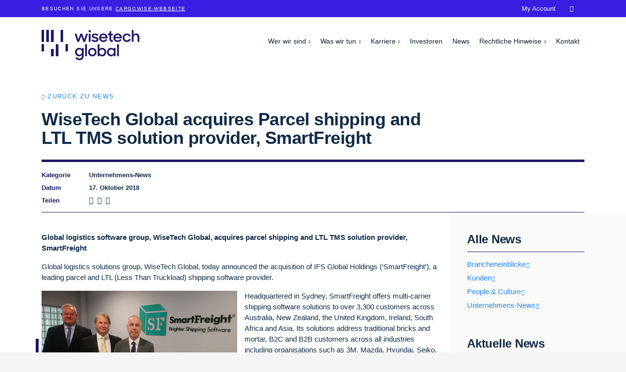

--- FILE ---
content_type: text/html; charset=utf-8
request_url: https://wisetechglobal.com/de-de/news/wisetech-global-acquires-parcel-shipping-and-ltl-tms-solution-provider-smartfreight/
body_size: 7755
content:
<!DOCTYPE html>
<html lang="de-de">
<head>
    <meta charset="utf-8" />
<link rel="icon" type="image/png" href="/media/favicons/wisetechglobal.png?width=32&amp;height=32">
<meta name="viewport" content="width=device-width, initial-scale=1.0, maximum-scale=1.0, user-scalable=0, shrink-to-fit=no">
<meta http-equiv="X-UA-Compatible" content="IE=edge,chrome=1" />
<title>
    WiseTech Global acquires  Parcel shipping and LTL TMS solution provider, SmartFreight | WiseTech Global
</title>
<meta name="Description" content="" />
<meta name="Name" content="" />
<meta name="Keywords" content="" />
<link rel="canonical" href="#" />
<link rel="alternate" hreflang="en-us" href="https://www.wisetechglobal.com/news/wisetech-global-acquires-parcel-shipping-and-ltl-tms-solution-provider-smartfreight/" />
<meta property="og:type" content="article" />
<meta property="og:url" content="#" />
<meta property="og:title" content="" />
<meta property="og:description" content="" />
<meta property="og:image" content="https://wisetechglobal.com/media/gh5f2lla/smarfreight_670x315.jpg?v=1d6cede26407b70">
<meta property="og:image:type" content="image/jpeg">
<meta name="twitter:card" content="summary_large_image">
<meta name="twitter:title" content="">
<meta name="twitter:description" content="">
<meta name="twitter:image" content="https://wisetechglobal.com/media/gh5f2lla/smarfreight_670x315.jpg?v=1d6cede26407b70">
<meta name="apple-mobile-web-app-title" content="WiseTech Global">
<meta name="application-name" content="WiseTech Global">
<link rel="apple-touch-icon" sizes="57x57" href="/media/favicons/wisetechglobal.png?width=57&amp;height=57">
<link rel="apple-touch-icon" sizes="60x60" href="/media/favicons/wisetechglobal.png?width=60&amp;height=60">
<link rel="apple-touch-icon" sizes="72x72" href="/media/favicons/wisetechglobal.png?width=72&amp;height=72">
<link rel="apple-touch-icon" sizes="76x76" href="/media/favicons/wisetechglobal.png?width=76&amp;height=76">
<link rel="apple-touch-icon" sizes="114x114" href="/media/favicons/wisetechglobal.png?width=114&amp;height=114">
<link rel="apple-touch-icon" sizes="120x120" href="/media/favicons/wisetechglobal.png?width=120&amp;height=120">
<link rel="apple-touch-icon" sizes="144x144" href="/media/favicons/wisetechglobal.png?width=144&amp;height=144">
<link rel="apple-touch-icon" sizes="152x152" href="/media/favicons/wisetechglobal.png?width=152&amp;height=152">
<link rel="apple-touch-icon" sizes="180x180" href="/media/favicons/wisetechglobal.png?width=180&amp;height=180">
<link rel="icon" type="image/png" sizes="192x192" href="/media/favicons/wisetechglobal.png?width=192&amp;height=192">
<link rel="icon" type="image/png" sizes="32x32" href="/media/favicons/wisetechglobal.png?width=32&amp;height=32">
<link rel="icon" type="image/png" sizes="96x96" href="/media/favicons/wisetechglobal.png?width=96&amp;height=96">
<link rel="icon" type="image/png" sizes="16x16" href="/media/favicons/wisetechglobal.png?width=16&amp;height=16">
<link rel="manifest" href="/media/favicons/wisetechglobal-manifest.json">
<meta name="msapplication-TileColor" content="#fff">
<meta name="msapplication-TileImage" content="/media/favicons/wisetechglobal.png?width=144&height=144">
<meta name="theme-color" content="#ffffff">
    
<!-- be_ixf, sdk, gho-->
<meta name="be:sdk" content="dotnet_sdk_1.4.30" />
<meta name="be:timer" content="0ms" />
<meta name="be:orig_url" content="https%3a%2f%2fwisetechglobal.com%2fde-de%2fnews%2fwisetech-global-acquires-parcel-shipping-and-ltl-tms-solution-provider-smartfreight%2f" />
<meta name="be:capsule_url" content="https%3a%2f%2fixfd1-api.bc0a.com%2fapi%2fixf%2f1.0.0%2fget_capsule%2ff00000000266092%2f1663301617" />
<meta name="be:norm_url" content="https%3a%2f%2fwisetechglobal.com%2fde-de%2fnews%2fwisetech-global-acquires-parcel-shipping-and-ltl-tms-solution-provider-smartfreight%2f" />
<meta name="be:api_dt" content="py_2025; pm_09; pd_04; ph_23; pmh_12; p_epoch:1757052760672" />
<meta name="be:mod_dt" content="py_2025; pm_09; pd_04; ph_23; pmh_12; p_epoch:1757052760672" />
<meta name="be:messages" content="0" />

    <!-- Google Tag Manager -->
<script>
dataLayer = [];
(function(w,d,s,l,i){w[l]=w[l]||[];w[l].push({'gtm.start':
new Date().getTime(),event:'gtm.js'});var f=d.getElementsByTagName(s)[0],
j=d.createElement(s),dl=l!='dataLayer'?'&l='+l:'';j.async=true;j.src=
'https://www.googletagmanager.com/gtm.js?id='+i+dl;f.parentNode.insertBefore(j,f);
})(window,document,'script','dataLayer','GTM-NJ62FQM');</script>
<!-- End Google Tag Manager -->

        <link rel="preload" as="font" type="font/woff2" crossorigin="anonymous" href="/css/fonts/wtg-symbols.woff2" />
        <link rel="preload" as="font" type="font/woff2" crossorigin="anonymous" href="/css/vendor/fontawesome-free/webfonts/fa-brands-400.woff2" />
    <link href="/sb/wisetechglobal-css.v35.css" rel="stylesheet">
    <script src="https://cmp.osano.com/AzqNPnSIWrqnv2DHN/d67eecdc-d0b9-4b58-a625-29c168020c5b/osano.js?variant=two"></script>
<script>
    var _hmt = _hmt || [];
    (function () {
        if (location.host.indexOf(".cn") > 0) {
            var hm = document.createElement("script");
            hm.src = "https://hm.baidu.com/hm.js?28b687d7e6784236bf5bef9bd2910314";
            var s = document.getElementsByTagName("script")[0];
            s.parentNode.insertBefore(hm, s);
        }
    })();
</script>
</head>
<body id="body" class="body-wisetech-global-acquires-parcel-shipping-and-ltl-tms-solution-provider-smartfreight with-top-bar">
    <!-- Google Tag Manager (noscript) -->
<noscript><iframe src="https://www.googletagmanager.com/ns.html?id=GTM-NJ62FQM"
height="0" width="0" style="display:none;visibility:hidden"></iframe></noscript>
<!-- End Google Tag Manager (noscript) -->

    

    <div id="top-bar">
        <div class="container">
            <p>Besuchen Sie unsere <a rel="noopener" href="http://www.cargowise.com/de-de/" target="_blank" title="CargoWise">CargoWise-Webseite</a></p>
        </div>
    </div>


    <header id="site-header">
        


<nav class="navbar navbar-expand-lg fixed-top collapsed" id="mainNav">
    <div class="container">
        <a class="navbar-brand" href="/de-de/" title="WiseTech Global">
                <img alt="WiseTech Global" src="/media/tegdefie/wisetech-global-logo.svg" />
        </a>
        <button class="navbar-toggler navbar-toggler-right collapsed" type="button" data-toggle="collapse" data-target="#navbarResponsive" aria-controls="navbarResponsive" aria-expanded="false" aria-label="Toggle navigation">
            <span></span><span></span><span></span><span></span>
            <span class="navbar-toggler-label">Men&#xFC;</span>
        </button>
        <div id="navbarResponsive" class="collapse navbar-collapse">
            <ul class="navbar-nav">
                                <li class="nav-item dropdown nav-level-1 " data-nav-segment="who-we-are">
                                    <a href="#" class="dropdown-toggle" id="navbar-dropdown-link-1171" data-target="dropdown-menu-1171" data-toggle="dropdown" aria-haspopup="true" aria-expanded="false">
                                        Wer wir sind
                                    </a>
                                            <div id="dropdown-menu-1171" aria-labelledby="navbar-dropdown-link-1171" class="dropdown-menu nav-level-2">
                                                <ul>
                                                        <li class="nav-item dropdown ">
        <a class="nav-link " href="/de-de/who-we-are/about-us/"  >&#xDC;ber uns</a>                                                        </li>
                                                        <li class="nav-item dropdown ">
        <a class="nav-link " href="/de-de/who-we-are/our-credo-and-mantras/"  >Unser Credo und unsere Mantras</a>                                                        </li>
                                                        <li class="nav-item dropdown ">
        <a class="nav-link " href="/de-de/who-we-are/sustainability/"  >Nachhaltigkeit</a>                                                        </li>
                                                        <li class="nav-item dropdown ">
        <a class="nav-link " href="/de-de/who-we-are/our-history/"  >Unsere Geschichte</a>                                                        </li>
                                                </ul>
                                            </div>
                                </li>
                                <li class="nav-item dropdown nav-level-1 " data-nav-segment="what-we-do">
                                    <a href="#" class="dropdown-toggle" id="navbar-dropdown-link-1174" data-target="dropdown-menu-1174" data-toggle="dropdown" aria-haspopup="true" aria-expanded="false">
                                        Was wir tun
                                    </a>
                                            <div id="dropdown-menu-1174" aria-labelledby="navbar-dropdown-link-1174" class="dropdown-menu nav-level-2">
                                                <ul>
                                                        <li class="nav-item dropdown ">
        <a class="nav-link " href="http://www.cargowise.com/de-de/"  target="_blank" >CargoWise</a>                                                        </li>
                                                        <li class="nav-item dropdown ">
        <a class="nav-link " href="https://www.wisetechacademy.com/"  >WiseTech Academy</a>                                                        </li>
                                                        <li class="nav-item dropdown ">
        <a class="nav-link " href="/de-de/what-we-do/our-businesses/"  >Unsere Unternehmen</a>                                                        </li>
                                                        <li class="nav-item dropdown ">
        <a class="nav-link " href="/de-de/what-we-do/information-security/"  >Informationssicherheit</a>                                                        </li>
                                                </ul>
                                            </div>
                                </li>
                                <li class="nav-item dropdown nav-level-1 " data-nav-segment="careers">
                                    <a href="#" class="dropdown-toggle" id="navbar-dropdown-link-1177" data-target="dropdown-menu-1177" data-toggle="dropdown" aria-haspopup="true" aria-expanded="false">
                                        Karriere
                                    </a>
                                            <div id="dropdown-menu-1177" aria-labelledby="navbar-dropdown-link-1177" class="dropdown-menu nav-level-2">
                                                <ul>
                                                        <li class="nav-item dropdown ">
        <a class="nav-link " href="/de-de/careers/join-us/"  >Machen Sie mit!</a>                                                        </li>
                                                        <li class="nav-item dropdown ">
        <a class="nav-link " href="/de-de/careers/students-and-graduates/"  >Studierende und Absolvent*innen</a>                                                        </li>
                                                        <li class="nav-item dropdown ">
        <a class="nav-link " href="http://www.wisetechglobal.com/careers/students-and-graduates/earn-and-learn-program/"  >&#x201E;Earn and Learn&#x201C;-Programm</a>                                                        </li>
                                                        <li class="nav-item dropdown ">
        <a class="nav-link " href="/de-de/careers/current-openings/"  >Aktuelle Stellenangebote</a>                                                        </li>
                                                </ul>
                                            </div>
                                </li>
                            <li class="nav-item nav-level-1 " data-nav-segment="investors">
        <a class="nav-link " href="/de-de/investors/"  >Investoren</a>                            </li>
                            <li class="nav-item nav-level-1 active" data-nav-segment="news">
        <a class="nav-link " href="/de-de/news/"  >News</a>                            </li>
                                <li class="nav-item dropdown nav-level-1 " data-nav-segment="legal">
                                    <a href="#" class="dropdown-toggle" id="navbar-dropdown-link-12826" data-target="dropdown-menu-12826" data-toggle="dropdown" aria-haspopup="true" aria-expanded="false">
                                        Rechtliche Hinweise
                                    </a>
                                            <div id="dropdown-menu-12826" aria-labelledby="navbar-dropdown-link-12826" class="dropdown-menu nav-level-2">
                                                <ul>
                                                        <li class="nav-item dropdown ">
        <a class="nav-link " href="/de-de/legal/#termsofuse"  >Nutzungsbedingungen</a>                                                        </li>
                                                        <li class="nav-item dropdown ">
        <a class="nav-link " href="/de-de/legal/#privacypolicy"  >Datenschutzerkl&#xE4;rung</a>                                                        </li>
                                                        <li class="nav-item dropdown ">
        <a class="nav-link " href="/de-de/legal/privacy-help-center/"  >Datenschutz-Informationszentrum</a>                                                        </li>
                                                </ul>
                                            </div>
                                </li>
                            <li class="nav-item nav-level-1 " data-nav-segment="contact">
        <a class="nav-link " href="/de-de/contact/"  >Kontakt</a>                            </li>
                            <li class="nav-item nav-level-1 " data-nav-segment="cargowise">
        <a class="nav-link " href="/de-de/"  target="_blank" >CargoWise</a>                            </li>
                            <li class="nav-item nav-level-1 " data-nav-segment="my-account">
        <a class="nav-link " href="https://myaccount.cargowise.com/de-de/"  target="_blank" >My Account</a>                            </li>
                            <li class="nav-item nav-level-1 " data-nav-segment="search">
            <input type="text" class="nav-search-input" placeholder="Suchen..." />
        <a class="nav-link " href="/de-de/search/"  >&#xe807;</a>                            </li>
                    <li class="nav-item dropdown nav-level-1 language-selector">
                    </li>
            </ul>
        </div>
    </div>
</nav>

    </header>
    
    <div class="container site-container">
        


<header class="masthead-news">
	<div class="container">
		<div class="row">
			<div class="col-lg-12 masthead-news-title-container">
				<p class="back-link-para"><a class="back-link small-caps" href="/de-de/news/">Zur&#xFC;ck zu News</a></p>
				<h1>WiseTech Global acquires  Parcel shipping and LTL TMS solution provider, SmartFreight</h1>
				<div class="news-article-details">
						<div class="row">
							<div class="col-1">
								<label>Kategorie</label>
							</div>
							<div class="col-11">
								<p>Unternehmens-News</p>
							</div>
						</div>
					<div class="row">
						<div class="col-1">
							<label>Datum</label>
						</div>
						<div class="col-11">
							<p>17. Oktober 2018</p>
						</div>
					</div>
					<div class="row">
						<div class="col-1">
							<label>Teilen</label>
						</div>
						<div class="col-11 news-social-links">
							<a target="_blank" aria-label="LinkedIn" href="https://www.linkedin.com/shareArticle?url=http%3A%2F%2Fwisetechglobal.com%2Fde-de%2Fnews%2Fwisetech-global-acquires-parcel-shipping-and-ltl-tms-solution-provider-smartfreight%2F&mini=true&title=&summary=&source=WiseTech&#x2B;Global">
								<em class="fab fa-linkedin">&nbsp;</em>
							</a>
							<a target="_blank" aria-label="Facebook" href="https://www.facebook.com/sharer.php?u=http%3A%2F%2Fwisetechglobal.com%2Fde-de%2Fnews%2Fwisetech-global-acquires-parcel-shipping-and-ltl-tms-solution-provider-smartfreight%2F">
								<em class="fab fa-facebook-square">&nbsp;</em>
							</a>
							<a target="_blank" aria-label="Twitter" href="https://www.twitter.com/intent/tweet?url=http%3A%2F%2Fwisetechglobal.com%2Fde-de%2Fnews%2Fwisetech-global-acquires-parcel-shipping-and-ltl-tms-solution-provider-smartfreight%2F&text=">
								<em class="fab fa-twitter">&nbsp;</em>
							</a>
						</div>
					</div>
				</div>
			</div>
		</div>
	</div>
</header>

<article class="main-content main-content-news">
	<div class="panel grey-right-side-dots small-bottom-padding">
		<div class="container">
			<div class="row">
                <div class="col-lg-9">




<div class="panel" >
    
<div class="container">
    <div class="row ">



<div class="col-lg-12">
        <div class="area" >
            
<p><strong>Global logistics software group, WiseTech Global, acquires parcel shipping and LTL TMS solution provider, SmartFreight</strong></p><p>Global logistics solutions group, WiseTech Global, today announced the acquisition of IFS Global Holdings (&lsquo;SmartFreight&rsquo;), a leading parcel and LTL (Less Than Truckload) shipping software provider.</p><div style="float:left;margin: 0 15px 15px 0;font-size:80%;width:400px"><img src="/media/acxb2u32/smartfreight-kerry-holmes-neil-page-ken-aitken.jpg"><br>(L-R) SmartFreight Directors Kerry Holmes and Neil Page, and MD Ken Aitken</div><p>Headquartered in Sydney, SmartFreight offers multi-carrier shipping software solutions to over 3,300 customers across Australia, New Zealand, the United Kingdom, Ireland, South Africa and Asia. Its solutions address traditional bricks and mortar, B2C and B2B customers across all industries including organisations such as 3M, Mazda, Hyundai, Seiko, Epson and Pandora Jewellery, as well as transport and logistics providers such as DHL, Australia Post Group, Parcelforce, TNT, Toll Group, Aramax and Royal Mail. In Australia alone, SmartFreight processes over 50 million parcels annually.</p><p>WiseTech Global Founder and CEO, Richard White, said &ldquo;As e-commerce continues its rapid exponential growth, the importance of omni-channel parcel and LTL shipping for customers, and the logistics industry globally, will increase by an order of magnitude.&nbsp; We value the parcel logistics and technical expertise within the SmartFreight teams and their extensive coverage of parcel and LTL carriers and rates, with electronic connections to over 650 carriers, in Australia, New Zealand, Ireland, the UK and South Africa.&nbsp; These adjacent markets complement those covered by our other WiseTech businesses &ndash; parcel shipping TMS provider, <em>Pierbridge</em>, and specialist LTL TMS provider, <em>SaaS Transportation</em>, while our Gartner-rated specialist WMS, <em>Microlistics</em>, can beneficially partner with SmartFreight for e-commerce fulfilment domestically in these crossover geographies.</p><p>&ldquo;Importantly, bringing SmartFreight into the WiseTech group will also accelerate the global expansion of our next-generation <em>CargoWise One</em> e-commerce offering for both international and domestic e-commerce fulfilments.&nbsp; This innovative solution is in pilot with a major air-freight forwarder and will soon be launched globally for country-of-origin depot functionality &ndash; a great fit with SmartFreight capabilities.&rdquo;</p><p>SmartFreight&rsquo;s Managing Director, Ken Aitken, said &ldquo;The days of global supply chain solutions working in regional silos are over and the exponential growth in international e-commerce makes the need for total supply chain visibility and transparency a necessity for our customers. Joining the WiseTech Global group allows us to plug our 21 years of experience in first and last mile delivery into their leading integrated global platform, which is being continually enhanced and expanded. This is a great opportunity for us to improve and scale up our shipping solutions and grow in key markets.&rdquo;</p><p>SmartFreight solutions include SmartFreight, its flagship product for shippers of all volumes, SmartFreight Tracker to provide end to end visibility and SmartFreight Tracker4Transport for own fleet shipment tracking. &nbsp;Underpinning its broad selection of products is SmartFreight&rsquo;s ability to route optimise shipments through the selection of the best price, service time or lowest CO2 footprint to any destination.</p><p>SmartFreight also brings seamless integrations to over 170 WMS, ERP, e-commerce and accounting platforms along with dozens of online market places, such as Shopify, Magento 2, WooCommerce and PrestaShop to facilitate order fulfilment and tracking.</p><p>Remaining under the leadership of Ken Aitken, SmartFreight will continue to work with its partners to deliver innovative parcel shipping solutions to shippers worldwide.&nbsp; SmartFreight will also have access to the 8,000 logistics providers across the world who utilise WiseTech&rsquo;s integrated supply chain execution solutions.</p><p>Across 130 countries, CargoWise One enables logistics service providers to execute highly complex transactions in areas such as freight forwarding, customs clearance, warehousing, shipping, tracking, land transport, e-commerce, and cross-border compliance and to manage their operations on one database across multiple users, functions, countries, languages and currencies.</p><p>This transaction follows WiseTech&rsquo;s other recent logistics solutions acquisitions in Argentina, Australasia, Belgium, Brazil, Canada, France, Germany, Ireland, Italy, the Netherlands, North America, Spain, Taiwan, Turkey and Uruguay, and is in line with WiseTech Global&rsquo;s clearly stated strategy of accelerating long-term organic growth through targeted, valuable acquisitions.&nbsp;</p><p>- ENDS -</p><p>&nbsp;</p><p><strong>About WiseTech Global</strong></p><p>WiseTech Global is a leading developer and provider of software solutions to the logistics execution industry globally. Our customers include 8,000 of the world&rsquo;s logistics companies across 130 countries, including 34 of the top 50 global third party logistics providers and 24 of the 25 largest global freight forwarders worldwide<sup>1</sup>. Our flagship product, CargoWise One, forms an integral link in the global supply chain and executes over 54 billion data transactions annually. At WiseTech, we are relentless about innovation, adding more than 3,000 product enhancements to our global platform in the past five years while bringing meaningful continual improvement to the world&rsquo;s supply chains.&nbsp; Our breakthrough software solutions are renowned for their powerful productivity, extensive functionality, comprehensive integration, deep compliance capabilities, and truly global reach.</p><p>The WiseTech Global group includes CargoWise One, ABM Data Systems, ACO Informatica, BorderWise, Bysoft, Cargoguide, CargoSphere, CMS Transport Systems, CustomsMatters, DataFreight, EasyLog, Fenix, Forward, Intris, LSP Solutions, Microlistics, Multi Consult, Pierbridge, Prolink, SaaS Transportation, Softcargo, Softship, Taric, Trinium Technologies, Ulukom, zsoft and znet group.</p><p>For more information about WiseTech Global or CargoWise One, please visit <a href="http://www.wisetechglobal.com">wisetechglobal.com</a> &nbsp;</p><p>&nbsp;</p><p><strong>About SmartFreight&reg;</strong></p><p>Founded in 1997, SmartFreight specialises in multi-carrier LTL and parcel shipping solutions. Customers include organisations such as 3M, Mazda, Hyundai, Seiko, Epson and Pandora Jewellery, as well as transport and logistics providers such as Australia Post Group, DHL, Toll Group, Aramax, Parcelforce, TNT, and Royal Mail.</p><p>SmartFreight provides its clients with an agnostic optimisation selection from their chosen transport providers, shipping by price / service / delivery time or CO2 footprint coupled with client branded end-end tracking visibility and final transport provider invoice reconciliation.</p><p>Headquartered in Sydney with distribution networks in New Zealand, South Africa, Ireland and the UK, SmartFreight has a team of over 50, together providing considerable logistics and technical expertise.&nbsp;</p><p>SmartFreight has won 10 Australian Business Award Wins in the last seven years:</p><p>2016 - Technology Innovation<br>2016 - Product Excellence<br>2016 - New Product Innovation<br>2013 - Product Value<br>2013 - Product Excellence<br>2013 - Best Software Product<br>2012 - Product Excellence<br>2012 - Product Value<br>2011 - Best Software Product<br>2011 - Best E-Business Product</p><p>&lsquo;SmartFreight&rsquo; refers to the parcel shipping solutions provider, IFS Global Holdings Pty Ltd.</p><p>For more information on SmartFreight visit <a href="http://www.smartfreight.com">www.smartfreight.com</a></p><p>&nbsp;</p><p><strong>Contact information </strong></p><p>MEDIA</p><p>Piers Shervington<br>+61 2 8001 2200<br><a href="mailto:piers.shervington@wisetechglobal.com">piers.shervington@wisetechglobal.com</a></p><p><sup>1</sup> Armstrong &amp; Associates: Top 50 Global Third Party Logistics Providers List, ranked by 2017&nbsp;logistics gross revenue/turnover. Armstrong &amp; Associates: Top 25 Global Freight Forwarders List, ranked by 2017&nbsp;logistics gross revenue/turnover and freight forwarding volumes.</p><div><div id="ftn1"><p>&nbsp;</p></div></div>
        </div>
</div>
    </div>
</div>
</div>


                </div>
				<div class="col-lg-3 news-right-column">
							<h4>Alle News</h4>
									<p>
										<a class="moving-arrow" href="/de-de/news/industry-insights/">Brancheneinblicke</a>
									</p>
									<p>
										<a class="moving-arrow" href="/de-de/news/customers/">Kunden</a>
									</p>
									<p>
										<a class="moving-arrow" href="/de-de/news/people-and-culture/">People &amp; Culture</a>
									</p>
									<p>
										<a class="moving-arrow" href="/de-de/news/company-news/">Unternehmens-News</a>
									</p>
							<h4>Aktuelle News</h4>



    <div class="link-card link-card-style-2 link-card-news has-link">
        <a href="/de-de/news/wisetech-global-authorized-to-issue-certificates-of-origin-for-australian-exports-via-247-digital-processing-and-validation/" >
                <div class="link-card-img " style="background-image:url(/media/j54mayu0/coo-media-release.png?width=720&amp;v=1dc3392150c1f30)"></div>
            <h6 class="link-card-heading-text">WiseTech Global authorized to issue Certificates of Origin for Australian exports via 24/7 digital processing and validation</h6>
        </a>
    </div>



    <div class="link-card link-card-style-2 link-card-news has-link">
        <a href="/de-de/news/ten-wisetech-finalists-announced-for-2025-corporate-accountant-awards/" >
                <div class="link-card-img " style="background-image:url(/media/u3iowid0/caa-2025-1.png?width=720&amp;v=1dc33bf7f5eed90)"></div>
            <h6 class="link-card-heading-text">Ten WiseTech finalists announced for 2025 Corporate Accountant Awards</h6>
        </a>
    </div>



    <div class="link-card link-card-style-2 link-card-news has-link">
        <a href="/de-de/news/the-new-supply-chain-playbook-how-leaders-are-responding-to-cost-pressure-and-volatility/" >
                <div class="link-card-img " style="background-image:url(/media/v5webfsn/reuters-and-cargowise-2025-research-report.png?width=720&amp;v=1dc2be66044db30)"></div>
            <h6 class="link-card-heading-text">The new supply chain playbook: How leaders are responding to cost pressure and volatility</h6>
        </a>
    </div>
				</div>
			</div>
		</div>
	</div>
	<div></div>
	
	

</article>

        
        <div class="footer-container">
            

        <footer>
            



<div class="panel" >
    
<div class="container">
    <div class="row ">
    </div>
</div>
</div>


<div class="panel final-line" >
    
<div class="container">
    <div class="row ">
    </div>
</div>
</div>



        </footer>

        </div>
<svg xmlns="http://www.w3.org/2000/svg" style="display: none;">
    <symbol id="cursor" viewBox="0 0 6 28">
        <polygon points="0 0 0 28 6 28 6 0 0 0"></polygon>
    </symbol>
</svg>
<div class="js-cursors">
    <div class="cursor js-cursor-main">
        <svg>
            <defs>
                <clippath id="cursor-main-mask">
                    <rect x="0" y="0" width="6" height="28"></rect>
                </clippath>
            </defs>

            <g clip-path="url(#cursor-main-mask)">
                <use xlink:href="#cursor"></use>
            </g>
        </svg>
    </div>

    <div class="cursor cursor-dark js-cursor-alt">
        <svg>
            <defs>
                <clippath id="cursor-alt-mask">
                    <rect x="0" y="28" width="6" height="0"></rect>
                </clippath>
            </defs>

            <g clip-path="url(#cursor-alt-mask)">
                <use xlink:href="#cursor"></use>
            </g>
        </svg>
    </div>
</div>    </div>
    <script src="/sb/wisetechglobal-js.v35.js"></script>
    
    
</body>
</html>


--- FILE ---
content_type: text/css
request_url: https://wisetechglobal.com/sb/wisetechglobal-css.v35.css
body_size: 68210
content:
/*!
 * Bootstrap v4.3.1 (https://getbootstrap.com/)
 * Copyright 2011-2019 The Bootstrap Authors
 * Copyright 2011-2019 Twitter, Inc.
 * Licensed under MIT (https://github.com/twbs/bootstrap/blob/master/LICENSE)
 */:root{--blue:#007bff;--indigo:#6610f2;--purple:#6f42c1;--pink:#e83e8c;--red:#dc3545;--orange:#fd7e14;--yellow:#ffc107;--green:#28a745;--teal:#20c997;--cyan:#17a2b8;--white:#fff;--gray:#6c757d;--gray-dark:#343a40;--primary:#007bff;--secondary:#6c757d;--success:#28a745;--info:#17a2b8;--warning:#ffc107;--danger:#dc3545;--light:#f8f9fa;--dark:#343a40;--breakpoint-xs:0;--breakpoint-sm:576px;--breakpoint-md:768px;--breakpoint-lg:992px;--breakpoint-xl:1200px;--font-family-sans-serif:-apple-system,BlinkMacSystemFont,"Segoe UI",Roboto,"Helvetica Neue",Arial,"Noto Sans",sans-serif,"Apple Color Emoji","Segoe UI Emoji","Segoe UI Symbol","Noto Color Emoji";--font-family-monospace:SFMono-Regular,Menlo,Monaco,Consolas,"Liberation Mono","Courier New",monospace}*,::after,::before{box-sizing:border-box}html{font-family:sans-serif;line-height:1.15;-webkit-text-size-adjust:100%;-webkit-tap-highlight-color:transparent}article,aside,figcaption,figure,footer,header,hgroup,main,nav,section{display:block}body{margin:0;font-family:-apple-system,BlinkMacSystemFont,"Segoe UI",Roboto,"Helvetica Neue",Arial,"Noto Sans",sans-serif,"Apple Color Emoji","Segoe UI Emoji","Segoe UI Symbol","Noto Color Emoji";font-size:1rem;font-weight:400;line-height:1.5;color:#212529;text-align:left;background-color:#fff}[tabindex="-1"]:focus{outline:0!important}hr{box-sizing:content-box;height:0;overflow:visible}h1,h2,h3,h4,h5,h6{margin-top:0;margin-bottom:.5rem}p{margin-top:0;margin-bottom:1rem}abbr[data-original-title],abbr[title]{text-decoration:underline;-webkit-text-decoration:underline dotted;text-decoration:underline dotted;cursor:help;border-bottom:0;-webkit-text-decoration-skip-ink:none;text-decoration-skip-ink:none}address{margin-bottom:1rem;font-style:normal;line-height:inherit}dl,ol,ul{margin-top:0;margin-bottom:1rem}ol ol,ol ul,ul ol,ul ul{margin-bottom:0}dt{font-weight:700}dd{margin-bottom:.5rem;margin-left:0}blockquote{margin:0 0 1rem}b,strong{font-weight:bolder}small{font-size:80%}sub,sup{position:relative;font-size:75%;line-height:0;vertical-align:baseline}sub{bottom:-.25em}sup{top:-.5em}a{color:#007bff;text-decoration:none;background-color:transparent}a:hover{color:#0056b3;text-decoration:underline}a:not([href]):not([tabindex]){color:inherit;text-decoration:none}a:not([href]):not([tabindex]):focus,a:not([href]):not([tabindex]):hover{color:inherit;text-decoration:none}a:not([href]):not([tabindex]):focus{outline:0}code,kbd,pre,samp{font-family:SFMono-Regular,Menlo,Monaco,Consolas,"Liberation Mono","Courier New",monospace;font-size:1em}pre{margin-top:0;margin-bottom:1rem;overflow:auto}figure{margin:0 0 1rem}img{vertical-align:middle;border-style:none}svg{overflow:hidden;vertical-align:middle}table{border-collapse:collapse}caption{padding-top:.75rem;padding-bottom:.75rem;color:#6c757d;text-align:left;caption-side:bottom}th{text-align:inherit}label{display:inline-block;margin-bottom:.5rem}button{border-radius:0}button:focus{outline:1px dotted;outline:5px auto -webkit-focus-ring-color}button,input,optgroup,select,textarea{margin:0;font-family:inherit;font-size:inherit;line-height:inherit}button,input{overflow:visible}button,select{text-transform:none}select{word-wrap:normal}[type=button],[type=reset],[type=submit],button{-webkit-appearance:button}[type=button]:not(:disabled),[type=reset]:not(:disabled),[type=submit]:not(:disabled),button:not(:disabled){cursor:pointer}[type=button]::-moz-focus-inner,[type=reset]::-moz-focus-inner,[type=submit]::-moz-focus-inner,button::-moz-focus-inner{padding:0;border-style:none}input[type=checkbox],input[type=radio]{box-sizing:border-box;padding:0}input[type=date],input[type=datetime-local],input[type=month],input[type=time]{-webkit-appearance:listbox}textarea{overflow:auto;resize:vertical}fieldset{min-width:0;padding:0;margin:0;border:0}legend{display:block;width:100%;max-width:100%;padding:0;margin-bottom:.5rem;font-size:1.5rem;line-height:inherit;color:inherit;white-space:normal}progress{vertical-align:baseline}[type=number]::-webkit-inner-spin-button,[type=number]::-webkit-outer-spin-button{height:auto}[type=search]{outline-offset:-2px;-webkit-appearance:none}[type=search]::-webkit-search-decoration{-webkit-appearance:none}::-webkit-file-upload-button{font:inherit;-webkit-appearance:button}output{display:inline-block}summary{display:list-item;cursor:pointer}template{display:none}[hidden]{display:none!important}.h1,.h2,.h3,.h4,.h5,.h6,h1,h2,h3,h4,h5,h6{margin-bottom:.5rem;font-weight:500;line-height:1.2}.h1,h1{font-size:2.5rem}.h2,h2{font-size:2rem}.h3,h3{font-size:1.75rem}.h4,h4{font-size:1.5rem}.h5,h5{font-size:1.25rem}.h6,h6{font-size:1rem}.lead{font-size:1.25rem;font-weight:300}.display-1{font-size:6rem;font-weight:300;line-height:1.2}.display-2{font-size:5.5rem;font-weight:300;line-height:1.2}.display-3{font-size:4.5rem;font-weight:300;line-height:1.2}.display-4{font-size:3.5rem;font-weight:300;line-height:1.2}hr{margin-top:1rem;margin-bottom:1rem;border:0;border-top:1px solid rgba(0,0,0,.1)}.small,small{font-size:80%;font-weight:400}.mark,mark{padding:.2em;background-color:#fcf8e3}.list-unstyled{padding-left:0;list-style:none}.list-inline{padding-left:0;list-style:none}.list-inline-item{display:inline-block}.list-inline-item:not(:last-child){margin-right:.5rem}.initialism{font-size:90%;text-transform:uppercase}.blockquote{margin-bottom:1rem;font-size:1.25rem}.blockquote-footer{display:block;font-size:80%;color:#6c757d}.blockquote-footer::before{content:"\2014\00A0"}.img-fluid{max-width:100%;height:auto}.img-thumbnail{padding:.25rem;background-color:#fff;border:1px solid #dee2e6;border-radius:.25rem;max-width:100%;height:auto}.figure{display:inline-block}.figure-img{margin-bottom:.5rem;line-height:1}.figure-caption{font-size:90%;color:#6c757d}code{font-size:87.5%;color:#e83e8c;word-break:break-word}a>code{color:inherit}kbd{padding:.2rem .4rem;font-size:87.5%;color:#fff;background-color:#212529;border-radius:.2rem}kbd kbd{padding:0;font-size:100%;font-weight:700}pre{display:block;font-size:87.5%;color:#212529}pre code{font-size:inherit;color:inherit;word-break:normal}.pre-scrollable{max-height:340px;overflow-y:scroll}.container{width:100%;padding-right:15px;padding-left:15px;margin-right:auto;margin-left:auto}@media (min-width:576px){.container{max-width:540px}}@media (min-width:768px){.container{max-width:720px}}@media (min-width:992px){.container{max-width:960px}}@media (min-width:1200px){.container{max-width:1140px}}.container-fluid{width:100%;padding-right:15px;padding-left:15px;margin-right:auto;margin-left:auto}.row{display:-ms-flexbox;display:flex;-ms-flex-wrap:wrap;flex-wrap:wrap;margin-right:-15px;margin-left:-15px}.no-gutters{margin-right:0;margin-left:0}.no-gutters>.col,.no-gutters>[class*=col-]{padding-right:0;padding-left:0}.col,.col-1,.col-10,.col-11,.col-12,.col-2,.col-3,.col-4,.col-5,.col-6,.col-7,.col-8,.col-9,.col-auto,.col-lg,.col-lg-1,.col-lg-10,.col-lg-11,.col-lg-12,.col-lg-2,.col-lg-3,.col-lg-4,.col-lg-5,.col-lg-6,.col-lg-7,.col-lg-8,.col-lg-9,.col-lg-auto,.col-md,.col-md-1,.col-md-10,.col-md-11,.col-md-12,.col-md-2,.col-md-3,.col-md-4,.col-md-5,.col-md-6,.col-md-7,.col-md-8,.col-md-9,.col-md-auto,.col-sm,.col-sm-1,.col-sm-10,.col-sm-11,.col-sm-12,.col-sm-2,.col-sm-3,.col-sm-4,.col-sm-5,.col-sm-6,.col-sm-7,.col-sm-8,.col-sm-9,.col-sm-auto,.col-xl,.col-xl-1,.col-xl-10,.col-xl-11,.col-xl-12,.col-xl-2,.col-xl-3,.col-xl-4,.col-xl-5,.col-xl-6,.col-xl-7,.col-xl-8,.col-xl-9,.col-xl-auto{position:relative;width:100%;padding-right:15px;padding-left:15px}.col{-ms-flex-preferred-size:0;flex-basis:0;-ms-flex-positive:1;flex-grow:1;max-width:100%}.col-auto{-ms-flex:0 0 auto;flex:0 0 auto;width:auto;max-width:100%}.col-1{-ms-flex:0 0 8.333333%;flex:0 0 8.333333%;max-width:8.333333%}.col-2{-ms-flex:0 0 16.666667%;flex:0 0 16.666667%;max-width:16.666667%}.col-3{-ms-flex:0 0 25%;flex:0 0 25%;max-width:25%}.col-4{-ms-flex:0 0 33.333333%;flex:0 0 33.333333%;max-width:33.333333%}.col-5{-ms-flex:0 0 41.666667%;flex:0 0 41.666667%;max-width:41.666667%}.col-6{-ms-flex:0 0 50%;flex:0 0 50%;max-width:50%}.col-7{-ms-flex:0 0 58.333333%;flex:0 0 58.333333%;max-width:58.333333%}.col-8{-ms-flex:0 0 66.666667%;flex:0 0 66.666667%;max-width:66.666667%}.col-9{-ms-flex:0 0 75%;flex:0 0 75%;max-width:75%}.col-10{-ms-flex:0 0 83.333333%;flex:0 0 83.333333%;max-width:83.333333%}.col-11{-ms-flex:0 0 91.666667%;flex:0 0 91.666667%;max-width:91.666667%}.col-12{-ms-flex:0 0 100%;flex:0 0 100%;max-width:100%}.order-first{-ms-flex-order:-1;order:-1}.order-last{-ms-flex-order:13;order:13}.order-0{-ms-flex-order:0;order:0}.order-1{-ms-flex-order:1;order:1}.order-2{-ms-flex-order:2;order:2}.order-3{-ms-flex-order:3;order:3}.order-4{-ms-flex-order:4;order:4}.order-5{-ms-flex-order:5;order:5}.order-6{-ms-flex-order:6;order:6}.order-7{-ms-flex-order:7;order:7}.order-8{-ms-flex-order:8;order:8}.order-9{-ms-flex-order:9;order:9}.order-10{-ms-flex-order:10;order:10}.order-11{-ms-flex-order:11;order:11}.order-12{-ms-flex-order:12;order:12}.offset-1{margin-left:8.333333%}.offset-2{margin-left:16.666667%}.offset-3{margin-left:25%}.offset-4{margin-left:33.333333%}.offset-5{margin-left:41.666667%}.offset-6{margin-left:50%}.offset-7{margin-left:58.333333%}.offset-8{margin-left:66.666667%}.offset-9{margin-left:75%}.offset-10{margin-left:83.333333%}.offset-11{margin-left:91.666667%}@media (min-width:576px){.col-sm{-ms-flex-preferred-size:0;flex-basis:0;-ms-flex-positive:1;flex-grow:1;max-width:100%}.col-sm-auto{-ms-flex:0 0 auto;flex:0 0 auto;width:auto;max-width:100%}.col-sm-1{-ms-flex:0 0 8.333333%;flex:0 0 8.333333%;max-width:8.333333%}.col-sm-2{-ms-flex:0 0 16.666667%;flex:0 0 16.666667%;max-width:16.666667%}.col-sm-3{-ms-flex:0 0 25%;flex:0 0 25%;max-width:25%}.col-sm-4{-ms-flex:0 0 33.333333%;flex:0 0 33.333333%;max-width:33.333333%}.col-sm-5{-ms-flex:0 0 41.666667%;flex:0 0 41.666667%;max-width:41.666667%}.col-sm-6{-ms-flex:0 0 50%;flex:0 0 50%;max-width:50%}.col-sm-7{-ms-flex:0 0 58.333333%;flex:0 0 58.333333%;max-width:58.333333%}.col-sm-8{-ms-flex:0 0 66.666667%;flex:0 0 66.666667%;max-width:66.666667%}.col-sm-9{-ms-flex:0 0 75%;flex:0 0 75%;max-width:75%}.col-sm-10{-ms-flex:0 0 83.333333%;flex:0 0 83.333333%;max-width:83.333333%}.col-sm-11{-ms-flex:0 0 91.666667%;flex:0 0 91.666667%;max-width:91.666667%}.col-sm-12{-ms-flex:0 0 100%;flex:0 0 100%;max-width:100%}.order-sm-first{-ms-flex-order:-1;order:-1}.order-sm-last{-ms-flex-order:13;order:13}.order-sm-0{-ms-flex-order:0;order:0}.order-sm-1{-ms-flex-order:1;order:1}.order-sm-2{-ms-flex-order:2;order:2}.order-sm-3{-ms-flex-order:3;order:3}.order-sm-4{-ms-flex-order:4;order:4}.order-sm-5{-ms-flex-order:5;order:5}.order-sm-6{-ms-flex-order:6;order:6}.order-sm-7{-ms-flex-order:7;order:7}.order-sm-8{-ms-flex-order:8;order:8}.order-sm-9{-ms-flex-order:9;order:9}.order-sm-10{-ms-flex-order:10;order:10}.order-sm-11{-ms-flex-order:11;order:11}.order-sm-12{-ms-flex-order:12;order:12}.offset-sm-0{margin-left:0}.offset-sm-1{margin-left:8.333333%}.offset-sm-2{margin-left:16.666667%}.offset-sm-3{margin-left:25%}.offset-sm-4{margin-left:33.333333%}.offset-sm-5{margin-left:41.666667%}.offset-sm-6{margin-left:50%}.offset-sm-7{margin-left:58.333333%}.offset-sm-8{margin-left:66.666667%}.offset-sm-9{margin-left:75%}.offset-sm-10{margin-left:83.333333%}.offset-sm-11{margin-left:91.666667%}}@media (min-width:768px){.col-md{-ms-flex-preferred-size:0;flex-basis:0;-ms-flex-positive:1;flex-grow:1;max-width:100%}.col-md-auto{-ms-flex:0 0 auto;flex:0 0 auto;width:auto;max-width:100%}.col-md-1{-ms-flex:0 0 8.333333%;flex:0 0 8.333333%;max-width:8.333333%}.col-md-2{-ms-flex:0 0 16.666667%;flex:0 0 16.666667%;max-width:16.666667%}.col-md-3{-ms-flex:0 0 25%;flex:0 0 25%;max-width:25%}.col-md-4{-ms-flex:0 0 33.333333%;flex:0 0 33.333333%;max-width:33.333333%}.col-md-5{-ms-flex:0 0 41.666667%;flex:0 0 41.666667%;max-width:41.666667%}.col-md-6{-ms-flex:0 0 50%;flex:0 0 50%;max-width:50%}.col-md-7{-ms-flex:0 0 58.333333%;flex:0 0 58.333333%;max-width:58.333333%}.col-md-8{-ms-flex:0 0 66.666667%;flex:0 0 66.666667%;max-width:66.666667%}.col-md-9{-ms-flex:0 0 75%;flex:0 0 75%;max-width:75%}.col-md-10{-ms-flex:0 0 83.333333%;flex:0 0 83.333333%;max-width:83.333333%}.col-md-11{-ms-flex:0 0 91.666667%;flex:0 0 91.666667%;max-width:91.666667%}.col-md-12{-ms-flex:0 0 100%;flex:0 0 100%;max-width:100%}.order-md-first{-ms-flex-order:-1;order:-1}.order-md-last{-ms-flex-order:13;order:13}.order-md-0{-ms-flex-order:0;order:0}.order-md-1{-ms-flex-order:1;order:1}.order-md-2{-ms-flex-order:2;order:2}.order-md-3{-ms-flex-order:3;order:3}.order-md-4{-ms-flex-order:4;order:4}.order-md-5{-ms-flex-order:5;order:5}.order-md-6{-ms-flex-order:6;order:6}.order-md-7{-ms-flex-order:7;order:7}.order-md-8{-ms-flex-order:8;order:8}.order-md-9{-ms-flex-order:9;order:9}.order-md-10{-ms-flex-order:10;order:10}.order-md-11{-ms-flex-order:11;order:11}.order-md-12{-ms-flex-order:12;order:12}.offset-md-0{margin-left:0}.offset-md-1{margin-left:8.333333%}.offset-md-2{margin-left:16.666667%}.offset-md-3{margin-left:25%}.offset-md-4{margin-left:33.333333%}.offset-md-5{margin-left:41.666667%}.offset-md-6{margin-left:50%}.offset-md-7{margin-left:58.333333%}.offset-md-8{margin-left:66.666667%}.offset-md-9{margin-left:75%}.offset-md-10{margin-left:83.333333%}.offset-md-11{margin-left:91.666667%}}@media (min-width:992px){.col-lg{-ms-flex-preferred-size:0;flex-basis:0;-ms-flex-positive:1;flex-grow:1;max-width:100%}.col-lg-auto{-ms-flex:0 0 auto;flex:0 0 auto;width:auto;max-width:100%}.col-lg-1{-ms-flex:0 0 8.333333%;flex:0 0 8.333333%;max-width:8.333333%}.col-lg-2{-ms-flex:0 0 16.666667%;flex:0 0 16.666667%;max-width:16.666667%}.col-lg-3{-ms-flex:0 0 25%;flex:0 0 25%;max-width:25%}.col-lg-4{-ms-flex:0 0 33.333333%;flex:0 0 33.333333%;max-width:33.333333%}.col-lg-5{-ms-flex:0 0 41.666667%;flex:0 0 41.666667%;max-width:41.666667%}.col-lg-6{-ms-flex:0 0 50%;flex:0 0 50%;max-width:50%}.col-lg-7{-ms-flex:0 0 58.333333%;flex:0 0 58.333333%;max-width:58.333333%}.col-lg-8{-ms-flex:0 0 66.666667%;flex:0 0 66.666667%;max-width:66.666667%}.col-lg-9{-ms-flex:0 0 75%;flex:0 0 75%;max-width:75%}.col-lg-10{-ms-flex:0 0 83.333333%;flex:0 0 83.333333%;max-width:83.333333%}.col-lg-11{-ms-flex:0 0 91.666667%;flex:0 0 91.666667%;max-width:91.666667%}.col-lg-12{-ms-flex:0 0 100%;flex:0 0 100%;max-width:100%}.order-lg-first{-ms-flex-order:-1;order:-1}.order-lg-last{-ms-flex-order:13;order:13}.order-lg-0{-ms-flex-order:0;order:0}.order-lg-1{-ms-flex-order:1;order:1}.order-lg-2{-ms-flex-order:2;order:2}.order-lg-3{-ms-flex-order:3;order:3}.order-lg-4{-ms-flex-order:4;order:4}.order-lg-5{-ms-flex-order:5;order:5}.order-lg-6{-ms-flex-order:6;order:6}.order-lg-7{-ms-flex-order:7;order:7}.order-lg-8{-ms-flex-order:8;order:8}.order-lg-9{-ms-flex-order:9;order:9}.order-lg-10{-ms-flex-order:10;order:10}.order-lg-11{-ms-flex-order:11;order:11}.order-lg-12{-ms-flex-order:12;order:12}.offset-lg-0{margin-left:0}.offset-lg-1{margin-left:8.333333%}.offset-lg-2{margin-left:16.666667%}.offset-lg-3{margin-left:25%}.offset-lg-4{margin-left:33.333333%}.offset-lg-5{margin-left:41.666667%}.offset-lg-6{margin-left:50%}.offset-lg-7{margin-left:58.333333%}.offset-lg-8{margin-left:66.666667%}.offset-lg-9{margin-left:75%}.offset-lg-10{margin-left:83.333333%}.offset-lg-11{margin-left:91.666667%}}@media (min-width:1200px){.col-xl{-ms-flex-preferred-size:0;flex-basis:0;-ms-flex-positive:1;flex-grow:1;max-width:100%}.col-xl-auto{-ms-flex:0 0 auto;flex:0 0 auto;width:auto;max-width:100%}.col-xl-1{-ms-flex:0 0 8.333333%;flex:0 0 8.333333%;max-width:8.333333%}.col-xl-2{-ms-flex:0 0 16.666667%;flex:0 0 16.666667%;max-width:16.666667%}.col-xl-3{-ms-flex:0 0 25%;flex:0 0 25%;max-width:25%}.col-xl-4{-ms-flex:0 0 33.333333%;flex:0 0 33.333333%;max-width:33.333333%}.col-xl-5{-ms-flex:0 0 41.666667%;flex:0 0 41.666667%;max-width:41.666667%}.col-xl-6{-ms-flex:0 0 50%;flex:0 0 50%;max-width:50%}.col-xl-7{-ms-flex:0 0 58.333333%;flex:0 0 58.333333%;max-width:58.333333%}.col-xl-8{-ms-flex:0 0 66.666667%;flex:0 0 66.666667%;max-width:66.666667%}.col-xl-9{-ms-flex:0 0 75%;flex:0 0 75%;max-width:75%}.col-xl-10{-ms-flex:0 0 83.333333%;flex:0 0 83.333333%;max-width:83.333333%}.col-xl-11{-ms-flex:0 0 91.666667%;flex:0 0 91.666667%;max-width:91.666667%}.col-xl-12{-ms-flex:0 0 100%;flex:0 0 100%;max-width:100%}.order-xl-first{-ms-flex-order:-1;order:-1}.order-xl-last{-ms-flex-order:13;order:13}.order-xl-0{-ms-flex-order:0;order:0}.order-xl-1{-ms-flex-order:1;order:1}.order-xl-2{-ms-flex-order:2;order:2}.order-xl-3{-ms-flex-order:3;order:3}.order-xl-4{-ms-flex-order:4;order:4}.order-xl-5{-ms-flex-order:5;order:5}.order-xl-6{-ms-flex-order:6;order:6}.order-xl-7{-ms-flex-order:7;order:7}.order-xl-8{-ms-flex-order:8;order:8}.order-xl-9{-ms-flex-order:9;order:9}.order-xl-10{-ms-flex-order:10;order:10}.order-xl-11{-ms-flex-order:11;order:11}.order-xl-12{-ms-flex-order:12;order:12}.offset-xl-0{margin-left:0}.offset-xl-1{margin-left:8.333333%}.offset-xl-2{margin-left:16.666667%}.offset-xl-3{margin-left:25%}.offset-xl-4{margin-left:33.333333%}.offset-xl-5{margin-left:41.666667%}.offset-xl-6{margin-left:50%}.offset-xl-7{margin-left:58.333333%}.offset-xl-8{margin-left:66.666667%}.offset-xl-9{margin-left:75%}.offset-xl-10{margin-left:83.333333%}.offset-xl-11{margin-left:91.666667%}}.table{width:100%;margin-bottom:1rem;color:#212529}.table td,.table th{padding:.75rem;vertical-align:top;border-top:1px solid #dee2e6}.table thead th{vertical-align:bottom;border-bottom:2px solid #dee2e6}.table tbody+tbody{border-top:2px solid #dee2e6}.table-sm td,.table-sm th{padding:.3rem}.table-bordered{border:1px solid #dee2e6}.table-bordered td,.table-bordered th{border:1px solid #dee2e6}.table-bordered thead td,.table-bordered thead th{border-bottom-width:2px}.table-borderless tbody+tbody,.table-borderless td,.table-borderless th,.table-borderless thead th{border:0}.table-striped tbody tr:nth-of-type(odd){background-color:rgba(0,0,0,.05)}.table-hover tbody tr:hover{color:#212529;background-color:rgba(0,0,0,.075)}.table-primary,.table-primary>td,.table-primary>th{background-color:#b8daff}.table-primary tbody+tbody,.table-primary td,.table-primary th,.table-primary thead th{border-color:#7abaff}.table-hover .table-primary:hover{background-color:#9fcdff}.table-hover .table-primary:hover>td,.table-hover .table-primary:hover>th{background-color:#9fcdff}.table-secondary,.table-secondary>td,.table-secondary>th{background-color:#d6d8db}.table-secondary tbody+tbody,.table-secondary td,.table-secondary th,.table-secondary thead th{border-color:#b3b7bb}.table-hover .table-secondary:hover{background-color:#c8cbcf}.table-hover .table-secondary:hover>td,.table-hover .table-secondary:hover>th{background-color:#c8cbcf}.table-success,.table-success>td,.table-success>th{background-color:#c3e6cb}.table-success tbody+tbody,.table-success td,.table-success th,.table-success thead th{border-color:#8fd19e}.table-hover .table-success:hover{background-color:#b1dfbb}.table-hover .table-success:hover>td,.table-hover .table-success:hover>th{background-color:#b1dfbb}.table-info,.table-info>td,.table-info>th{background-color:#bee5eb}.table-info tbody+tbody,.table-info td,.table-info th,.table-info thead th{border-color:#86cfda}.table-hover .table-info:hover{background-color:#abdde5}.table-hover .table-info:hover>td,.table-hover .table-info:hover>th{background-color:#abdde5}.table-warning,.table-warning>td,.table-warning>th{background-color:#ffeeba}.table-warning tbody+tbody,.table-warning td,.table-warning th,.table-warning thead th{border-color:#ffdf7e}.table-hover .table-warning:hover{background-color:#ffe8a1}.table-hover .table-warning:hover>td,.table-hover .table-warning:hover>th{background-color:#ffe8a1}.table-danger,.table-danger>td,.table-danger>th{background-color:#f5c6cb}.table-danger tbody+tbody,.table-danger td,.table-danger th,.table-danger thead th{border-color:#ed969e}.table-hover .table-danger:hover{background-color:#f1b0b7}.table-hover .table-danger:hover>td,.table-hover .table-danger:hover>th{background-color:#f1b0b7}.table-light,.table-light>td,.table-light>th{background-color:#fdfdfe}.table-light tbody+tbody,.table-light td,.table-light th,.table-light thead th{border-color:#fbfcfc}.table-hover .table-light:hover{background-color:#ececf6}.table-hover .table-light:hover>td,.table-hover .table-light:hover>th{background-color:#ececf6}.table-dark,.table-dark>td,.table-dark>th{background-color:#c6c8ca}.table-dark tbody+tbody,.table-dark td,.table-dark th,.table-dark thead th{border-color:#95999c}.table-hover .table-dark:hover{background-color:#b9bbbe}.table-hover .table-dark:hover>td,.table-hover .table-dark:hover>th{background-color:#b9bbbe}.table-active,.table-active>td,.table-active>th{background-color:rgba(0,0,0,.075)}.table-hover .table-active:hover{background-color:rgba(0,0,0,.075)}.table-hover .table-active:hover>td,.table-hover .table-active:hover>th{background-color:rgba(0,0,0,.075)}.table .thead-dark th{color:#fff;background-color:#343a40;border-color:#454d55}.table .thead-light th{color:#495057;background-color:#e9ecef;border-color:#dee2e6}.table-dark{color:#fff;background-color:#343a40}.table-dark td,.table-dark th,.table-dark thead th{border-color:#454d55}.table-dark.table-bordered{border:0}.table-dark.table-striped tbody tr:nth-of-type(odd){background-color:rgba(255,255,255,.05)}.table-dark.table-hover tbody tr:hover{color:#fff;background-color:rgba(255,255,255,.075)}@media (max-width:575.98px){.table-responsive-sm{display:block;width:100%;overflow-x:auto;-webkit-overflow-scrolling:touch}.table-responsive-sm>.table-bordered{border:0}}@media (max-width:767.98px){.table-responsive-md{display:block;width:100%;overflow-x:auto;-webkit-overflow-scrolling:touch}.table-responsive-md>.table-bordered{border:0}}@media (max-width:991.98px){.table-responsive-lg{display:block;width:100%;overflow-x:auto;-webkit-overflow-scrolling:touch}.table-responsive-lg>.table-bordered{border:0}}@media (max-width:1199.98px){.table-responsive-xl{display:block;width:100%;overflow-x:auto;-webkit-overflow-scrolling:touch}.table-responsive-xl>.table-bordered{border:0}}.table-responsive{display:block;width:100%;overflow-x:auto;-webkit-overflow-scrolling:touch}.table-responsive>.table-bordered{border:0}.form-control{display:block;width:100%;height:calc(1.5em + .75rem + 2px);padding:.375rem .75rem;font-size:1rem;font-weight:400;line-height:1.5;color:#495057;background-color:#fff;background-clip:padding-box;border:1px solid #ced4da;border-radius:.25rem;transition:border-color .15s ease-in-out,box-shadow .15s ease-in-out}@media (prefers-reduced-motion:reduce){.form-control{transition:none}}.form-control::-ms-expand{background-color:transparent;border:0}.form-control:focus{color:#495057;background-color:#fff;border-color:#80bdff;outline:0;box-shadow:0 0 0 .2rem rgba(0,123,255,.25)}.form-control::-webkit-input-placeholder{color:#6c757d;opacity:1}.form-control::-moz-placeholder{color:#6c757d;opacity:1}.form-control:-ms-input-placeholder{color:#6c757d;opacity:1}.form-control::-ms-input-placeholder{color:#6c757d;opacity:1}.form-control::placeholder{color:#6c757d;opacity:1}.form-control:disabled,.form-control[readonly]{background-color:#e9ecef;opacity:1}select.form-control:focus::-ms-value{color:#495057;background-color:#fff}.form-control-file,.form-control-range{display:block;width:100%}.col-form-label{padding-top:calc(.375rem + 1px);padding-bottom:calc(.375rem + 1px);margin-bottom:0;font-size:inherit;line-height:1.5}.col-form-label-lg{padding-top:calc(.5rem + 1px);padding-bottom:calc(.5rem + 1px);font-size:1.25rem;line-height:1.5}.col-form-label-sm{padding-top:calc(.25rem + 1px);padding-bottom:calc(.25rem + 1px);font-size:.875rem;line-height:1.5}.form-control-plaintext{display:block;width:100%;padding-top:.375rem;padding-bottom:.375rem;margin-bottom:0;line-height:1.5;color:#212529;background-color:transparent;border:solid transparent;border-width:1px 0}.form-control-plaintext.form-control-lg,.form-control-plaintext.form-control-sm{padding-right:0;padding-left:0}.form-control-sm{height:calc(1.5em + .5rem + 2px);padding:.25rem .5rem;font-size:.875rem;line-height:1.5;border-radius:.2rem}.form-control-lg{height:calc(1.5em + 1rem + 2px);padding:.5rem 1rem;font-size:1.25rem;line-height:1.5;border-radius:.3rem}select.form-control[multiple],select.form-control[size]{height:auto}textarea.form-control{height:auto}.form-group{margin-bottom:1rem}.form-text{display:block;margin-top:.25rem}.form-row{display:-ms-flexbox;display:flex;-ms-flex-wrap:wrap;flex-wrap:wrap;margin-right:-5px;margin-left:-5px}.form-row>.col,.form-row>[class*=col-]{padding-right:5px;padding-left:5px}.form-check{position:relative;display:block;padding-left:1.25rem}.form-check-input{position:absolute;margin-top:.3rem;margin-left:-1.25rem}.form-check-input:disabled~.form-check-label{color:#6c757d}.form-check-label{margin-bottom:0}.form-check-inline{display:-ms-inline-flexbox;display:inline-flex;-ms-flex-align:center;align-items:center;padding-left:0;margin-right:.75rem}.form-check-inline .form-check-input{position:static;margin-top:0;margin-right:.3125rem;margin-left:0}.valid-feedback{display:none;width:100%;margin-top:.25rem;font-size:80%;color:#28a745}.valid-tooltip{position:absolute;top:100%;z-index:5;display:none;max-width:100%;padding:.25rem .5rem;margin-top:.1rem;font-size:.875rem;line-height:1.5;color:#fff;background-color:rgba(40,167,69,.9);border-radius:.25rem}.form-control.is-valid,.was-validated .form-control:valid{border-color:#28a745;padding-right:calc(1.5em + .75rem);background-image:url("data:image/svg+xml,%3csvg xmlns='http://www.w3.org/2000/svg' viewBox='0 0 8 8'%3e%3cpath fill='%2328a745' d='M2.3 6.73L.6 4.53c-.4-1.04.46-1.4 1.1-.8l1.1 1.4 3.4-3.8c.6-.63 1.6-.27 1.2.7l-4 4.6c-.43.5-.8.4-1.1.1z'/%3e%3c/svg%3e");background-repeat:no-repeat;background-position:center right calc(.375em + .1875rem);background-size:calc(.75em + .375rem) calc(.75em + .375rem)}.form-control.is-valid:focus,.was-validated .form-control:valid:focus{border-color:#28a745;box-shadow:0 0 0 .2rem rgba(40,167,69,.25)}.form-control.is-valid~.valid-feedback,.form-control.is-valid~.valid-tooltip,.was-validated .form-control:valid~.valid-feedback,.was-validated .form-control:valid~.valid-tooltip{display:block}.was-validated textarea.form-control:valid,textarea.form-control.is-valid{padding-right:calc(1.5em + .75rem);background-position:top calc(.375em + .1875rem) right calc(.375em + .1875rem)}.custom-select.is-valid,.was-validated .custom-select:valid{border-color:#28a745;padding-right:calc((1em + .75rem) * 3 / 4 + 1.75rem);background:url("data:image/svg+xml,%3csvg xmlns='http://www.w3.org/2000/svg' viewBox='0 0 4 5'%3e%3cpath fill='%23343a40' d='M2 0L0 2h4zm0 5L0 3h4z'/%3e%3c/svg%3e") no-repeat right .75rem center/8px 10px,url("data:image/svg+xml,%3csvg xmlns='http://www.w3.org/2000/svg' viewBox='0 0 8 8'%3e%3cpath fill='%2328a745' d='M2.3 6.73L.6 4.53c-.4-1.04.46-1.4 1.1-.8l1.1 1.4 3.4-3.8c.6-.63 1.6-.27 1.2.7l-4 4.6c-.43.5-.8.4-1.1.1z'/%3e%3c/svg%3e") #fff no-repeat center right 1.75rem/calc(.75em + .375rem) calc(.75em + .375rem)}.custom-select.is-valid:focus,.was-validated .custom-select:valid:focus{border-color:#28a745;box-shadow:0 0 0 .2rem rgba(40,167,69,.25)}.custom-select.is-valid~.valid-feedback,.custom-select.is-valid~.valid-tooltip,.was-validated .custom-select:valid~.valid-feedback,.was-validated .custom-select:valid~.valid-tooltip{display:block}.form-control-file.is-valid~.valid-feedback,.form-control-file.is-valid~.valid-tooltip,.was-validated .form-control-file:valid~.valid-feedback,.was-validated .form-control-file:valid~.valid-tooltip{display:block}.form-check-input.is-valid~.form-check-label,.was-validated .form-check-input:valid~.form-check-label{color:#28a745}.form-check-input.is-valid~.valid-feedback,.form-check-input.is-valid~.valid-tooltip,.was-validated .form-check-input:valid~.valid-feedback,.was-validated .form-check-input:valid~.valid-tooltip{display:block}.custom-control-input.is-valid~.custom-control-label,.was-validated .custom-control-input:valid~.custom-control-label{color:#28a745}.custom-control-input.is-valid~.custom-control-label::before,.was-validated .custom-control-input:valid~.custom-control-label::before{border-color:#28a745}.custom-control-input.is-valid~.valid-feedback,.custom-control-input.is-valid~.valid-tooltip,.was-validated .custom-control-input:valid~.valid-feedback,.was-validated .custom-control-input:valid~.valid-tooltip{display:block}.custom-control-input.is-valid:checked~.custom-control-label::before,.was-validated .custom-control-input:valid:checked~.custom-control-label::before{border-color:#34ce57;background-color:#34ce57}.custom-control-input.is-valid:focus~.custom-control-label::before,.was-validated .custom-control-input:valid:focus~.custom-control-label::before{box-shadow:0 0 0 .2rem rgba(40,167,69,.25)}.custom-control-input.is-valid:focus:not(:checked)~.custom-control-label::before,.was-validated .custom-control-input:valid:focus:not(:checked)~.custom-control-label::before{border-color:#28a745}.custom-file-input.is-valid~.custom-file-label,.was-validated .custom-file-input:valid~.custom-file-label{border-color:#28a745}.custom-file-input.is-valid~.valid-feedback,.custom-file-input.is-valid~.valid-tooltip,.was-validated .custom-file-input:valid~.valid-feedback,.was-validated .custom-file-input:valid~.valid-tooltip{display:block}.custom-file-input.is-valid:focus~.custom-file-label,.was-validated .custom-file-input:valid:focus~.custom-file-label{border-color:#28a745;box-shadow:0 0 0 .2rem rgba(40,167,69,.25)}.invalid-feedback{display:none;width:100%;margin-top:.25rem;font-size:80%;color:#dc3545}.invalid-tooltip{position:absolute;top:100%;z-index:5;display:none;max-width:100%;padding:.25rem .5rem;margin-top:.1rem;font-size:.875rem;line-height:1.5;color:#fff;background-color:rgba(220,53,69,.9);border-radius:.25rem}.form-control.is-invalid,.was-validated .form-control:invalid{border-color:#dc3545;padding-right:calc(1.5em + .75rem);background-image:url("data:image/svg+xml,%3csvg xmlns='http://www.w3.org/2000/svg' fill='%23dc3545' viewBox='-2 -2 7 7'%3e%3cpath stroke='%23dc3545' d='M0 0l3 3m0-3L0 3'/%3e%3ccircle r='.5'/%3e%3ccircle cx='3' r='.5'/%3e%3ccircle cy='3' r='.5'/%3e%3ccircle cx='3' cy='3' r='.5'/%3e%3c/svg%3E");background-repeat:no-repeat;background-position:center right calc(.375em + .1875rem);background-size:calc(.75em + .375rem) calc(.75em + .375rem)}.form-control.is-invalid:focus,.was-validated .form-control:invalid:focus{border-color:#dc3545;box-shadow:0 0 0 .2rem rgba(220,53,69,.25)}.form-control.is-invalid~.invalid-feedback,.form-control.is-invalid~.invalid-tooltip,.was-validated .form-control:invalid~.invalid-feedback,.was-validated .form-control:invalid~.invalid-tooltip{display:block}.was-validated textarea.form-control:invalid,textarea.form-control.is-invalid{padding-right:calc(1.5em + .75rem);background-position:top calc(.375em + .1875rem) right calc(.375em + .1875rem)}.custom-select.is-invalid,.was-validated .custom-select:invalid{border-color:#dc3545;padding-right:calc((1em + .75rem) * 3 / 4 + 1.75rem);background:url("data:image/svg+xml,%3csvg xmlns='http://www.w3.org/2000/svg' viewBox='0 0 4 5'%3e%3cpath fill='%23343a40' d='M2 0L0 2h4zm0 5L0 3h4z'/%3e%3c/svg%3e") no-repeat right .75rem center/8px 10px,url("data:image/svg+xml,%3csvg xmlns='http://www.w3.org/2000/svg' fill='%23dc3545' viewBox='-2 -2 7 7'%3e%3cpath stroke='%23dc3545' d='M0 0l3 3m0-3L0 3'/%3e%3ccircle r='.5'/%3e%3ccircle cx='3' r='.5'/%3e%3ccircle cy='3' r='.5'/%3e%3ccircle cx='3' cy='3' r='.5'/%3e%3c/svg%3E") #fff no-repeat center right 1.75rem/calc(.75em + .375rem) calc(.75em + .375rem)}.custom-select.is-invalid:focus,.was-validated .custom-select:invalid:focus{border-color:#dc3545;box-shadow:0 0 0 .2rem rgba(220,53,69,.25)}.custom-select.is-invalid~.invalid-feedback,.custom-select.is-invalid~.invalid-tooltip,.was-validated .custom-select:invalid~.invalid-feedback,.was-validated .custom-select:invalid~.invalid-tooltip{display:block}.form-control-file.is-invalid~.invalid-feedback,.form-control-file.is-invalid~.invalid-tooltip,.was-validated .form-control-file:invalid~.invalid-feedback,.was-validated .form-control-file:invalid~.invalid-tooltip{display:block}.form-check-input.is-invalid~.form-check-label,.was-validated .form-check-input:invalid~.form-check-label{color:#dc3545}.form-check-input.is-invalid~.invalid-feedback,.form-check-input.is-invalid~.invalid-tooltip,.was-validated .form-check-input:invalid~.invalid-feedback,.was-validated .form-check-input:invalid~.invalid-tooltip{display:block}.custom-control-input.is-invalid~.custom-control-label,.was-validated .custom-control-input:invalid~.custom-control-label{color:#dc3545}.custom-control-input.is-invalid~.custom-control-label::before,.was-validated .custom-control-input:invalid~.custom-control-label::before{border-color:#dc3545}.custom-control-input.is-invalid~.invalid-feedback,.custom-control-input.is-invalid~.invalid-tooltip,.was-validated .custom-control-input:invalid~.invalid-feedback,.was-validated .custom-control-input:invalid~.invalid-tooltip{display:block}.custom-control-input.is-invalid:checked~.custom-control-label::before,.was-validated .custom-control-input:invalid:checked~.custom-control-label::before{border-color:#e4606d;background-color:#e4606d}.custom-control-input.is-invalid:focus~.custom-control-label::before,.was-validated .custom-control-input:invalid:focus~.custom-control-label::before{box-shadow:0 0 0 .2rem rgba(220,53,69,.25)}.custom-control-input.is-invalid:focus:not(:checked)~.custom-control-label::before,.was-validated .custom-control-input:invalid:focus:not(:checked)~.custom-control-label::before{border-color:#dc3545}.custom-file-input.is-invalid~.custom-file-label,.was-validated .custom-file-input:invalid~.custom-file-label{border-color:#dc3545}.custom-file-input.is-invalid~.invalid-feedback,.custom-file-input.is-invalid~.invalid-tooltip,.was-validated .custom-file-input:invalid~.invalid-feedback,.was-validated .custom-file-input:invalid~.invalid-tooltip{display:block}.custom-file-input.is-invalid:focus~.custom-file-label,.was-validated .custom-file-input:invalid:focus~.custom-file-label{border-color:#dc3545;box-shadow:0 0 0 .2rem rgba(220,53,69,.25)}.form-inline{display:-ms-flexbox;display:flex;-ms-flex-flow:row wrap;flex-flow:row wrap;-ms-flex-align:center;align-items:center}.form-inline .form-check{width:100%}@media (min-width:576px){.form-inline label{display:-ms-flexbox;display:flex;-ms-flex-align:center;align-items:center;-ms-flex-pack:center;justify-content:center;margin-bottom:0}.form-inline .form-group{display:-ms-flexbox;display:flex;-ms-flex:0 0 auto;flex:0 0 auto;-ms-flex-flow:row wrap;flex-flow:row wrap;-ms-flex-align:center;align-items:center;margin-bottom:0}.form-inline .form-control{display:inline-block;width:auto;vertical-align:middle}.form-inline .form-control-plaintext{display:inline-block}.form-inline .custom-select,.form-inline .input-group{width:auto}.form-inline .form-check{display:-ms-flexbox;display:flex;-ms-flex-align:center;align-items:center;-ms-flex-pack:center;justify-content:center;width:auto;padding-left:0}.form-inline .form-check-input{position:relative;-ms-flex-negative:0;flex-shrink:0;margin-top:0;margin-right:.25rem;margin-left:0}.form-inline .custom-control{-ms-flex-align:center;align-items:center;-ms-flex-pack:center;justify-content:center}.form-inline .custom-control-label{margin-bottom:0}}.btn{display:inline-block;font-weight:400;color:#212529;text-align:center;vertical-align:middle;-webkit-user-select:none;-moz-user-select:none;-ms-user-select:none;user-select:none;background-color:transparent;border:1px solid transparent;padding:.375rem .75rem;font-size:1rem;line-height:1.5;border-radius:.25rem;transition:color .15s ease-in-out,background-color .15s ease-in-out,border-color .15s ease-in-out,box-shadow .15s ease-in-out}@media (prefers-reduced-motion:reduce){.btn{transition:none}}.btn:hover{color:#212529;text-decoration:none}.btn.focus,.btn:focus{outline:0;box-shadow:0 0 0 .2rem rgba(0,123,255,.25)}.btn.disabled,.btn:disabled{opacity:.65}a.btn.disabled,fieldset:disabled a.btn{pointer-events:none}.btn-primary{color:#fff;background-color:#007bff;border-color:#007bff}.btn-primary:hover{color:#fff;background-color:#0069d9;border-color:#0062cc}.btn-primary.focus,.btn-primary:focus{box-shadow:0 0 0 .2rem rgba(38,143,255,.5)}.btn-primary.disabled,.btn-primary:disabled{color:#fff;background-color:#007bff;border-color:#007bff}.btn-primary:not(:disabled):not(.disabled).active,.btn-primary:not(:disabled):not(.disabled):active,.show>.btn-primary.dropdown-toggle{color:#fff;background-color:#0062cc;border-color:#005cbf}.btn-primary:not(:disabled):not(.disabled).active:focus,.btn-primary:not(:disabled):not(.disabled):active:focus,.show>.btn-primary.dropdown-toggle:focus{box-shadow:0 0 0 .2rem rgba(38,143,255,.5)}.btn-secondary{color:#fff;background-color:#6c757d;border-color:#6c757d}.btn-secondary:hover{color:#fff;background-color:#5a6268;border-color:#545b62}.btn-secondary.focus,.btn-secondary:focus{box-shadow:0 0 0 .2rem rgba(130,138,145,.5)}.btn-secondary.disabled,.btn-secondary:disabled{color:#fff;background-color:#6c757d;border-color:#6c757d}.btn-secondary:not(:disabled):not(.disabled).active,.btn-secondary:not(:disabled):not(.disabled):active,.show>.btn-secondary.dropdown-toggle{color:#fff;background-color:#545b62;border-color:#4e555b}.btn-secondary:not(:disabled):not(.disabled).active:focus,.btn-secondary:not(:disabled):not(.disabled):active:focus,.show>.btn-secondary.dropdown-toggle:focus{box-shadow:0 0 0 .2rem rgba(130,138,145,.5)}.btn-success{color:#fff;background-color:#28a745;border-color:#28a745}.btn-success:hover{color:#fff;background-color:#218838;border-color:#1e7e34}.btn-success.focus,.btn-success:focus{box-shadow:0 0 0 .2rem rgba(72,180,97,.5)}.btn-success.disabled,.btn-success:disabled{color:#fff;background-color:#28a745;border-color:#28a745}.btn-success:not(:disabled):not(.disabled).active,.btn-success:not(:disabled):not(.disabled):active,.show>.btn-success.dropdown-toggle{color:#fff;background-color:#1e7e34;border-color:#1c7430}.btn-success:not(:disabled):not(.disabled).active:focus,.btn-success:not(:disabled):not(.disabled):active:focus,.show>.btn-success.dropdown-toggle:focus{box-shadow:0 0 0 .2rem rgba(72,180,97,.5)}.btn-info{color:#fff;background-color:#17a2b8;border-color:#17a2b8}.btn-info:hover{color:#fff;background-color:#138496;border-color:#117a8b}.btn-info.focus,.btn-info:focus{box-shadow:0 0 0 .2rem rgba(58,176,195,.5)}.btn-info.disabled,.btn-info:disabled{color:#fff;background-color:#17a2b8;border-color:#17a2b8}.btn-info:not(:disabled):not(.disabled).active,.btn-info:not(:disabled):not(.disabled):active,.show>.btn-info.dropdown-toggle{color:#fff;background-color:#117a8b;border-color:#10707f}.btn-info:not(:disabled):not(.disabled).active:focus,.btn-info:not(:disabled):not(.disabled):active:focus,.show>.btn-info.dropdown-toggle:focus{box-shadow:0 0 0 .2rem rgba(58,176,195,.5)}.btn-warning{color:#212529;background-color:#ffc107;border-color:#ffc107}.btn-warning:hover{color:#212529;background-color:#e0a800;border-color:#d39e00}.btn-warning.focus,.btn-warning:focus{box-shadow:0 0 0 .2rem rgba(222,170,12,.5)}.btn-warning.disabled,.btn-warning:disabled{color:#212529;background-color:#ffc107;border-color:#ffc107}.btn-warning:not(:disabled):not(.disabled).active,.btn-warning:not(:disabled):not(.disabled):active,.show>.btn-warning.dropdown-toggle{color:#212529;background-color:#d39e00;border-color:#c69500}.btn-warning:not(:disabled):not(.disabled).active:focus,.btn-warning:not(:disabled):not(.disabled):active:focus,.show>.btn-warning.dropdown-toggle:focus{box-shadow:0 0 0 .2rem rgba(222,170,12,.5)}.btn-danger{color:#fff;background-color:#dc3545;border-color:#dc3545}.btn-danger:hover{color:#fff;background-color:#c82333;border-color:#bd2130}.btn-danger.focus,.btn-danger:focus{box-shadow:0 0 0 .2rem rgba(225,83,97,.5)}.btn-danger.disabled,.btn-danger:disabled{color:#fff;background-color:#dc3545;border-color:#dc3545}.btn-danger:not(:disabled):not(.disabled).active,.btn-danger:not(:disabled):not(.disabled):active,.show>.btn-danger.dropdown-toggle{color:#fff;background-color:#bd2130;border-color:#b21f2d}.btn-danger:not(:disabled):not(.disabled).active:focus,.btn-danger:not(:disabled):not(.disabled):active:focus,.show>.btn-danger.dropdown-toggle:focus{box-shadow:0 0 0 .2rem rgba(225,83,97,.5)}.btn-light{color:#212529;background-color:#f8f9fa;border-color:#f8f9fa}.btn-light:hover{color:#212529;background-color:#e2e6ea;border-color:#dae0e5}.btn-light.focus,.btn-light:focus{box-shadow:0 0 0 .2rem rgba(216,217,219,.5)}.btn-light.disabled,.btn-light:disabled{color:#212529;background-color:#f8f9fa;border-color:#f8f9fa}.btn-light:not(:disabled):not(.disabled).active,.btn-light:not(:disabled):not(.disabled):active,.show>.btn-light.dropdown-toggle{color:#212529;background-color:#dae0e5;border-color:#d3d9df}.btn-light:not(:disabled):not(.disabled).active:focus,.btn-light:not(:disabled):not(.disabled):active:focus,.show>.btn-light.dropdown-toggle:focus{box-shadow:0 0 0 .2rem rgba(216,217,219,.5)}.btn-dark{color:#fff;background-color:#343a40;border-color:#343a40}.btn-dark:hover{color:#fff;background-color:#23272b;border-color:#1d2124}.btn-dark.focus,.btn-dark:focus{box-shadow:0 0 0 .2rem rgba(82,88,93,.5)}.btn-dark.disabled,.btn-dark:disabled{color:#fff;background-color:#343a40;border-color:#343a40}.btn-dark:not(:disabled):not(.disabled).active,.btn-dark:not(:disabled):not(.disabled):active,.show>.btn-dark.dropdown-toggle{color:#fff;background-color:#1d2124;border-color:#171a1d}.btn-dark:not(:disabled):not(.disabled).active:focus,.btn-dark:not(:disabled):not(.disabled):active:focus,.show>.btn-dark.dropdown-toggle:focus{box-shadow:0 0 0 .2rem rgba(82,88,93,.5)}.btn-outline-primary{color:#007bff;border-color:#007bff}.btn-outline-primary:hover{color:#fff;background-color:#007bff;border-color:#007bff}.btn-outline-primary.focus,.btn-outline-primary:focus{box-shadow:0 0 0 .2rem rgba(0,123,255,.5)}.btn-outline-primary.disabled,.btn-outline-primary:disabled{color:#007bff;background-color:transparent}.btn-outline-primary:not(:disabled):not(.disabled).active,.btn-outline-primary:not(:disabled):not(.disabled):active,.show>.btn-outline-primary.dropdown-toggle{color:#fff;background-color:#007bff;border-color:#007bff}.btn-outline-primary:not(:disabled):not(.disabled).active:focus,.btn-outline-primary:not(:disabled):not(.disabled):active:focus,.show>.btn-outline-primary.dropdown-toggle:focus{box-shadow:0 0 0 .2rem rgba(0,123,255,.5)}.btn-outline-secondary{color:#6c757d;border-color:#6c757d}.btn-outline-secondary:hover{color:#fff;background-color:#6c757d;border-color:#6c757d}.btn-outline-secondary.focus,.btn-outline-secondary:focus{box-shadow:0 0 0 .2rem rgba(108,117,125,.5)}.btn-outline-secondary.disabled,.btn-outline-secondary:disabled{color:#6c757d;background-color:transparent}.btn-outline-secondary:not(:disabled):not(.disabled).active,.btn-outline-secondary:not(:disabled):not(.disabled):active,.show>.btn-outline-secondary.dropdown-toggle{color:#fff;background-color:#6c757d;border-color:#6c757d}.btn-outline-secondary:not(:disabled):not(.disabled).active:focus,.btn-outline-secondary:not(:disabled):not(.disabled):active:focus,.show>.btn-outline-secondary.dropdown-toggle:focus{box-shadow:0 0 0 .2rem rgba(108,117,125,.5)}.btn-outline-success{color:#28a745;border-color:#28a745}.btn-outline-success:hover{color:#fff;background-color:#28a745;border-color:#28a745}.btn-outline-success.focus,.btn-outline-success:focus{box-shadow:0 0 0 .2rem rgba(40,167,69,.5)}.btn-outline-success.disabled,.btn-outline-success:disabled{color:#28a745;background-color:transparent}.btn-outline-success:not(:disabled):not(.disabled).active,.btn-outline-success:not(:disabled):not(.disabled):active,.show>.btn-outline-success.dropdown-toggle{color:#fff;background-color:#28a745;border-color:#28a745}.btn-outline-success:not(:disabled):not(.disabled).active:focus,.btn-outline-success:not(:disabled):not(.disabled):active:focus,.show>.btn-outline-success.dropdown-toggle:focus{box-shadow:0 0 0 .2rem rgba(40,167,69,.5)}.btn-outline-info{color:#17a2b8;border-color:#17a2b8}.btn-outline-info:hover{color:#fff;background-color:#17a2b8;border-color:#17a2b8}.btn-outline-info.focus,.btn-outline-info:focus{box-shadow:0 0 0 .2rem rgba(23,162,184,.5)}.btn-outline-info.disabled,.btn-outline-info:disabled{color:#17a2b8;background-color:transparent}.btn-outline-info:not(:disabled):not(.disabled).active,.btn-outline-info:not(:disabled):not(.disabled):active,.show>.btn-outline-info.dropdown-toggle{color:#fff;background-color:#17a2b8;border-color:#17a2b8}.btn-outline-info:not(:disabled):not(.disabled).active:focus,.btn-outline-info:not(:disabled):not(.disabled):active:focus,.show>.btn-outline-info.dropdown-toggle:focus{box-shadow:0 0 0 .2rem rgba(23,162,184,.5)}.btn-outline-warning{color:#ffc107;border-color:#ffc107}.btn-outline-warning:hover{color:#212529;background-color:#ffc107;border-color:#ffc107}.btn-outline-warning.focus,.btn-outline-warning:focus{box-shadow:0 0 0 .2rem rgba(255,193,7,.5)}.btn-outline-warning.disabled,.btn-outline-warning:disabled{color:#ffc107;background-color:transparent}.btn-outline-warning:not(:disabled):not(.disabled).active,.btn-outline-warning:not(:disabled):not(.disabled):active,.show>.btn-outline-warning.dropdown-toggle{color:#212529;background-color:#ffc107;border-color:#ffc107}.btn-outline-warning:not(:disabled):not(.disabled).active:focus,.btn-outline-warning:not(:disabled):not(.disabled):active:focus,.show>.btn-outline-warning.dropdown-toggle:focus{box-shadow:0 0 0 .2rem rgba(255,193,7,.5)}.btn-outline-danger{color:#dc3545;border-color:#dc3545}.btn-outline-danger:hover{color:#fff;background-color:#dc3545;border-color:#dc3545}.btn-outline-danger.focus,.btn-outline-danger:focus{box-shadow:0 0 0 .2rem rgba(220,53,69,.5)}.btn-outline-danger.disabled,.btn-outline-danger:disabled{color:#dc3545;background-color:transparent}.btn-outline-danger:not(:disabled):not(.disabled).active,.btn-outline-danger:not(:disabled):not(.disabled):active,.show>.btn-outline-danger.dropdown-toggle{color:#fff;background-color:#dc3545;border-color:#dc3545}.btn-outline-danger:not(:disabled):not(.disabled).active:focus,.btn-outline-danger:not(:disabled):not(.disabled):active:focus,.show>.btn-outline-danger.dropdown-toggle:focus{box-shadow:0 0 0 .2rem rgba(220,53,69,.5)}.btn-outline-light{color:#f8f9fa;border-color:#f8f9fa}.btn-outline-light:hover{color:#212529;background-color:#f8f9fa;border-color:#f8f9fa}.btn-outline-light.focus,.btn-outline-light:focus{box-shadow:0 0 0 .2rem rgba(248,249,250,.5)}.btn-outline-light.disabled,.btn-outline-light:disabled{color:#f8f9fa;background-color:transparent}.btn-outline-light:not(:disabled):not(.disabled).active,.btn-outline-light:not(:disabled):not(.disabled):active,.show>.btn-outline-light.dropdown-toggle{color:#212529;background-color:#f8f9fa;border-color:#f8f9fa}.btn-outline-light:not(:disabled):not(.disabled).active:focus,.btn-outline-light:not(:disabled):not(.disabled):active:focus,.show>.btn-outline-light.dropdown-toggle:focus{box-shadow:0 0 0 .2rem rgba(248,249,250,.5)}.btn-outline-dark{color:#343a40;border-color:#343a40}.btn-outline-dark:hover{color:#fff;background-color:#343a40;border-color:#343a40}.btn-outline-dark.focus,.btn-outline-dark:focus{box-shadow:0 0 0 .2rem rgba(52,58,64,.5)}.btn-outline-dark.disabled,.btn-outline-dark:disabled{color:#343a40;background-color:transparent}.btn-outline-dark:not(:disabled):not(.disabled).active,.btn-outline-dark:not(:disabled):not(.disabled):active,.show>.btn-outline-dark.dropdown-toggle{color:#fff;background-color:#343a40;border-color:#343a40}.btn-outline-dark:not(:disabled):not(.disabled).active:focus,.btn-outline-dark:not(:disabled):not(.disabled):active:focus,.show>.btn-outline-dark.dropdown-toggle:focus{box-shadow:0 0 0 .2rem rgba(52,58,64,.5)}.btn-link{font-weight:400;color:#007bff;text-decoration:none}.btn-link:hover{color:#0056b3;text-decoration:underline}.btn-link.focus,.btn-link:focus{text-decoration:underline;box-shadow:none}.btn-link.disabled,.btn-link:disabled{color:#6c757d;pointer-events:none}.btn-group-lg>.btn,.btn-lg{padding:.5rem 1rem;font-size:1.25rem;line-height:1.5;border-radius:.3rem}.btn-group-sm>.btn,.btn-sm{padding:.25rem .5rem;font-size:.875rem;line-height:1.5;border-radius:.2rem}.btn-block{display:block;width:100%}.btn-block+.btn-block{margin-top:.5rem}input[type=button].btn-block,input[type=reset].btn-block,input[type=submit].btn-block{width:100%}.fade{transition:opacity .15s linear}@media (prefers-reduced-motion:reduce){.fade{transition:none}}.fade:not(.show){opacity:0}.collapse:not(.show){display:none}.collapsing{position:relative;height:0;overflow:hidden;transition:height .35s ease}@media (prefers-reduced-motion:reduce){.collapsing{transition:none}}.dropdown,.dropleft,.dropright,.dropup{position:relative}.dropdown-toggle{white-space:nowrap}.dropdown-toggle::after{display:inline-block;margin-left:.255em;vertical-align:.255em;content:"";border-top:.3em solid;border-right:.3em solid transparent;border-bottom:0;border-left:.3em solid transparent}.dropdown-toggle:empty::after{margin-left:0}.dropdown-menu{position:absolute;top:100%;left:0;z-index:1000;display:none;float:left;min-width:10rem;padding:.5rem 0;margin:.125rem 0 0;font-size:1rem;color:#212529;text-align:left;list-style:none;background-color:#fff;background-clip:padding-box;border:1px solid rgba(0,0,0,.15);border-radius:.25rem}.dropdown-menu-left{right:auto;left:0}.dropdown-menu-right{right:0;left:auto}@media (min-width:576px){.dropdown-menu-sm-left{right:auto;left:0}.dropdown-menu-sm-right{right:0;left:auto}}@media (min-width:768px){.dropdown-menu-md-left{right:auto;left:0}.dropdown-menu-md-right{right:0;left:auto}}@media (min-width:992px){.dropdown-menu-lg-left{right:auto;left:0}.dropdown-menu-lg-right{right:0;left:auto}}@media (min-width:1200px){.dropdown-menu-xl-left{right:auto;left:0}.dropdown-menu-xl-right{right:0;left:auto}}.dropup .dropdown-menu{top:auto;bottom:100%;margin-top:0;margin-bottom:.125rem}.dropup .dropdown-toggle::after{display:inline-block;margin-left:.255em;vertical-align:.255em;content:"";border-top:0;border-right:.3em solid transparent;border-bottom:.3em solid;border-left:.3em solid transparent}.dropup .dropdown-toggle:empty::after{margin-left:0}.dropright .dropdown-menu{top:0;right:auto;left:100%;margin-top:0;margin-left:.125rem}.dropright .dropdown-toggle::after{display:inline-block;margin-left:.255em;vertical-align:.255em;content:"";border-top:.3em solid transparent;border-right:0;border-bottom:.3em solid transparent;border-left:.3em solid}.dropright .dropdown-toggle:empty::after{margin-left:0}.dropright .dropdown-toggle::after{vertical-align:0}.dropleft .dropdown-menu{top:0;right:100%;left:auto;margin-top:0;margin-right:.125rem}.dropleft .dropdown-toggle::after{display:inline-block;margin-left:.255em;vertical-align:.255em;content:""}.dropleft .dropdown-toggle::after{display:none}.dropleft .dropdown-toggle::before{display:inline-block;margin-right:.255em;vertical-align:.255em;content:"";border-top:.3em solid transparent;border-right:.3em solid;border-bottom:.3em solid transparent}.dropleft .dropdown-toggle:empty::after{margin-left:0}.dropleft .dropdown-toggle::before{vertical-align:0}.dropdown-menu[x-placement^=bottom],.dropdown-menu[x-placement^=left],.dropdown-menu[x-placement^=right],.dropdown-menu[x-placement^=top]{right:auto;bottom:auto}.dropdown-divider{height:0;margin:.5rem 0;overflow:hidden;border-top:1px solid #e9ecef}.dropdown-item{display:block;width:100%;padding:.25rem 1.5rem;clear:both;font-weight:400;color:#212529;text-align:inherit;white-space:nowrap;background-color:transparent;border:0}.dropdown-item:focus,.dropdown-item:hover{color:#16181b;text-decoration:none;background-color:#f8f9fa}.dropdown-item.active,.dropdown-item:active{color:#fff;text-decoration:none;background-color:#007bff}.dropdown-item.disabled,.dropdown-item:disabled{color:#6c757d;pointer-events:none;background-color:transparent}.dropdown-menu.show{display:block}.dropdown-header{display:block;padding:.5rem 1.5rem;margin-bottom:0;font-size:.875rem;color:#6c757d;white-space:nowrap}.dropdown-item-text{display:block;padding:.25rem 1.5rem;color:#212529}.btn-group,.btn-group-vertical{position:relative;display:-ms-inline-flexbox;display:inline-flex;vertical-align:middle}.btn-group-vertical>.btn,.btn-group>.btn{position:relative;-ms-flex:1 1 auto;flex:1 1 auto}.btn-group-vertical>.btn:hover,.btn-group>.btn:hover{z-index:1}.btn-group-vertical>.btn.active,.btn-group-vertical>.btn:active,.btn-group-vertical>.btn:focus,.btn-group>.btn.active,.btn-group>.btn:active,.btn-group>.btn:focus{z-index:1}.btn-toolbar{display:-ms-flexbox;display:flex;-ms-flex-wrap:wrap;flex-wrap:wrap;-ms-flex-pack:start;justify-content:flex-start}.btn-toolbar .input-group{width:auto}.btn-group>.btn-group:not(:first-child),.btn-group>.btn:not(:first-child){margin-left:-1px}.btn-group>.btn-group:not(:last-child)>.btn,.btn-group>.btn:not(:last-child):not(.dropdown-toggle){border-top-right-radius:0;border-bottom-right-radius:0}.btn-group>.btn-group:not(:first-child)>.btn,.btn-group>.btn:not(:first-child){border-top-left-radius:0;border-bottom-left-radius:0}.dropdown-toggle-split{padding-right:.5625rem;padding-left:.5625rem}.dropdown-toggle-split::after,.dropright .dropdown-toggle-split::after,.dropup .dropdown-toggle-split::after{margin-left:0}.dropleft .dropdown-toggle-split::before{margin-right:0}.btn-group-sm>.btn+.dropdown-toggle-split,.btn-sm+.dropdown-toggle-split{padding-right:.375rem;padding-left:.375rem}.btn-group-lg>.btn+.dropdown-toggle-split,.btn-lg+.dropdown-toggle-split{padding-right:.75rem;padding-left:.75rem}.btn-group-vertical{-ms-flex-direction:column;flex-direction:column;-ms-flex-align:start;align-items:flex-start;-ms-flex-pack:center;justify-content:center}.btn-group-vertical>.btn,.btn-group-vertical>.btn-group{width:100%}.btn-group-vertical>.btn-group:not(:first-child),.btn-group-vertical>.btn:not(:first-child){margin-top:-1px}.btn-group-vertical>.btn-group:not(:last-child)>.btn,.btn-group-vertical>.btn:not(:last-child):not(.dropdown-toggle){border-bottom-right-radius:0;border-bottom-left-radius:0}.btn-group-vertical>.btn-group:not(:first-child)>.btn,.btn-group-vertical>.btn:not(:first-child){border-top-left-radius:0;border-top-right-radius:0}.btn-group-toggle>.btn,.btn-group-toggle>.btn-group>.btn{margin-bottom:0}.btn-group-toggle>.btn input[type=checkbox],.btn-group-toggle>.btn input[type=radio],.btn-group-toggle>.btn-group>.btn input[type=checkbox],.btn-group-toggle>.btn-group>.btn input[type=radio]{position:absolute;clip:rect(0,0,0,0);pointer-events:none}.input-group{position:relative;display:-ms-flexbox;display:flex;-ms-flex-wrap:wrap;flex-wrap:wrap;-ms-flex-align:stretch;align-items:stretch;width:100%}.input-group>.custom-file,.input-group>.custom-select,.input-group>.form-control,.input-group>.form-control-plaintext{position:relative;-ms-flex:1 1 auto;flex:1 1 auto;width:1%;margin-bottom:0}.input-group>.custom-file+.custom-file,.input-group>.custom-file+.custom-select,.input-group>.custom-file+.form-control,.input-group>.custom-select+.custom-file,.input-group>.custom-select+.custom-select,.input-group>.custom-select+.form-control,.input-group>.form-control+.custom-file,.input-group>.form-control+.custom-select,.input-group>.form-control+.form-control,.input-group>.form-control-plaintext+.custom-file,.input-group>.form-control-plaintext+.custom-select,.input-group>.form-control-plaintext+.form-control{margin-left:-1px}.input-group>.custom-file .custom-file-input:focus~.custom-file-label,.input-group>.custom-select:focus,.input-group>.form-control:focus{z-index:3}.input-group>.custom-file .custom-file-input:focus{z-index:4}.input-group>.custom-select:not(:last-child),.input-group>.form-control:not(:last-child){border-top-right-radius:0;border-bottom-right-radius:0}.input-group>.custom-select:not(:first-child),.input-group>.form-control:not(:first-child){border-top-left-radius:0;border-bottom-left-radius:0}.input-group>.custom-file{display:-ms-flexbox;display:flex;-ms-flex-align:center;align-items:center}.input-group>.custom-file:not(:last-child) .custom-file-label,.input-group>.custom-file:not(:last-child) .custom-file-label::after{border-top-right-radius:0;border-bottom-right-radius:0}.input-group>.custom-file:not(:first-child) .custom-file-label{border-top-left-radius:0;border-bottom-left-radius:0}.input-group-append,.input-group-prepend{display:-ms-flexbox;display:flex}.input-group-append .btn,.input-group-prepend .btn{position:relative;z-index:2}.input-group-append .btn:focus,.input-group-prepend .btn:focus{z-index:3}.input-group-append .btn+.btn,.input-group-append .btn+.input-group-text,.input-group-append .input-group-text+.btn,.input-group-append .input-group-text+.input-group-text,.input-group-prepend .btn+.btn,.input-group-prepend .btn+.input-group-text,.input-group-prepend .input-group-text+.btn,.input-group-prepend .input-group-text+.input-group-text{margin-left:-1px}.input-group-prepend{margin-right:-1px}.input-group-append{margin-left:-1px}.input-group-text{display:-ms-flexbox;display:flex;-ms-flex-align:center;align-items:center;padding:.375rem .75rem;margin-bottom:0;font-size:1rem;font-weight:400;line-height:1.5;color:#495057;text-align:center;white-space:nowrap;background-color:#e9ecef;border:1px solid #ced4da;border-radius:.25rem}.input-group-text input[type=checkbox],.input-group-text input[type=radio]{margin-top:0}.input-group-lg>.custom-select,.input-group-lg>.form-control:not(textarea){height:calc(1.5em + 1rem + 2px)}.input-group-lg>.custom-select,.input-group-lg>.form-control,.input-group-lg>.input-group-append>.btn,.input-group-lg>.input-group-append>.input-group-text,.input-group-lg>.input-group-prepend>.btn,.input-group-lg>.input-group-prepend>.input-group-text{padding:.5rem 1rem;font-size:1.25rem;line-height:1.5;border-radius:.3rem}.input-group-sm>.custom-select,.input-group-sm>.form-control:not(textarea){height:calc(1.5em + .5rem + 2px)}.input-group-sm>.custom-select,.input-group-sm>.form-control,.input-group-sm>.input-group-append>.btn,.input-group-sm>.input-group-append>.input-group-text,.input-group-sm>.input-group-prepend>.btn,.input-group-sm>.input-group-prepend>.input-group-text{padding:.25rem .5rem;font-size:.875rem;line-height:1.5;border-radius:.2rem}.input-group-lg>.custom-select,.input-group-sm>.custom-select{padding-right:1.75rem}.input-group>.input-group-append:last-child>.btn:not(:last-child):not(.dropdown-toggle),.input-group>.input-group-append:last-child>.input-group-text:not(:last-child),.input-group>.input-group-append:not(:last-child)>.btn,.input-group>.input-group-append:not(:last-child)>.input-group-text,.input-group>.input-group-prepend>.btn,.input-group>.input-group-prepend>.input-group-text{border-top-right-radius:0;border-bottom-right-radius:0}.input-group>.input-group-append>.btn,.input-group>.input-group-append>.input-group-text,.input-group>.input-group-prepend:first-child>.btn:not(:first-child),.input-group>.input-group-prepend:first-child>.input-group-text:not(:first-child),.input-group>.input-group-prepend:not(:first-child)>.btn,.input-group>.input-group-prepend:not(:first-child)>.input-group-text{border-top-left-radius:0;border-bottom-left-radius:0}.custom-control{position:relative;display:block;min-height:1.5rem;padding-left:1.5rem}.custom-control-inline{display:-ms-inline-flexbox;display:inline-flex;margin-right:1rem}.custom-control-input{position:absolute;z-index:-1;opacity:0}.custom-control-input:checked~.custom-control-label::before{color:#fff;border-color:#007bff;background-color:#007bff}.custom-control-input:focus~.custom-control-label::before{box-shadow:0 0 0 .2rem rgba(0,123,255,.25)}.custom-control-input:focus:not(:checked)~.custom-control-label::before{border-color:#80bdff}.custom-control-input:not(:disabled):active~.custom-control-label::before{color:#fff;background-color:#b3d7ff;border-color:#b3d7ff}.custom-control-input:disabled~.custom-control-label{color:#6c757d}.custom-control-input:disabled~.custom-control-label::before{background-color:#e9ecef}.custom-control-label{position:relative;margin-bottom:0;vertical-align:top}.custom-control-label::before{position:absolute;top:.25rem;left:-1.5rem;display:block;width:1rem;height:1rem;pointer-events:none;content:"";background-color:#fff;border:#adb5bd solid 1px}.custom-control-label::after{position:absolute;top:.25rem;left:-1.5rem;display:block;width:1rem;height:1rem;content:"";background:no-repeat 50%/50% 50%}.custom-checkbox .custom-control-label::before{border-radius:.25rem}.custom-checkbox .custom-control-input:checked~.custom-control-label::after{background-image:url("data:image/svg+xml,%3csvg xmlns='http://www.w3.org/2000/svg' viewBox='0 0 8 8'%3e%3cpath fill='%23fff' d='M6.564.75l-3.59 3.612-1.538-1.55L0 4.26 2.974 7.25 8 2.193z'/%3e%3c/svg%3e")}.custom-checkbox .custom-control-input:indeterminate~.custom-control-label::before{border-color:#007bff;background-color:#007bff}.custom-checkbox .custom-control-input:indeterminate~.custom-control-label::after{background-image:url("data:image/svg+xml,%3csvg xmlns='http://www.w3.org/2000/svg' viewBox='0 0 4 4'%3e%3cpath stroke='%23fff' d='M0 2h4'/%3e%3c/svg%3e")}.custom-checkbox .custom-control-input:disabled:checked~.custom-control-label::before{background-color:rgba(0,123,255,.5)}.custom-checkbox .custom-control-input:disabled:indeterminate~.custom-control-label::before{background-color:rgba(0,123,255,.5)}.custom-radio .custom-control-label::before{border-radius:50%}.custom-radio .custom-control-input:checked~.custom-control-label::after{background-image:url("data:image/svg+xml,%3csvg xmlns='http://www.w3.org/2000/svg' viewBox='-4 -4 8 8'%3e%3ccircle r='3' fill='%23fff'/%3e%3c/svg%3e")}.custom-radio .custom-control-input:disabled:checked~.custom-control-label::before{background-color:rgba(0,123,255,.5)}.custom-switch{padding-left:2.25rem}.custom-switch .custom-control-label::before{left:-2.25rem;width:1.75rem;pointer-events:all;border-radius:.5rem}.custom-switch .custom-control-label::after{top:calc(.25rem + 2px);left:calc(-2.25rem + 2px);width:calc(1rem - 4px);height:calc(1rem - 4px);background-color:#adb5bd;border-radius:.5rem;transition:background-color .15s ease-in-out,border-color .15s ease-in-out,box-shadow .15s ease-in-out,-webkit-transform .15s ease-in-out;transition:transform .15s ease-in-out,background-color .15s ease-in-out,border-color .15s ease-in-out,box-shadow .15s ease-in-out;transition:transform .15s ease-in-out,background-color .15s ease-in-out,border-color .15s ease-in-out,box-shadow .15s ease-in-out,-webkit-transform .15s ease-in-out}@media (prefers-reduced-motion:reduce){.custom-switch .custom-control-label::after{transition:none}}.custom-switch .custom-control-input:checked~.custom-control-label::after{background-color:#fff;-webkit-transform:translateX(.75rem);transform:translateX(.75rem)}.custom-switch .custom-control-input:disabled:checked~.custom-control-label::before{background-color:rgba(0,123,255,.5)}.custom-select{display:inline-block;width:100%;height:calc(1.5em + .75rem + 2px);padding:.375rem 1.75rem .375rem .75rem;font-size:1rem;font-weight:400;line-height:1.5;color:#495057;vertical-align:middle;background:url("data:image/svg+xml,%3csvg xmlns='http://www.w3.org/2000/svg' viewBox='0 0 4 5'%3e%3cpath fill='%23343a40' d='M2 0L0 2h4zm0 5L0 3h4z'/%3e%3c/svg%3e") no-repeat right .75rem center/8px 10px;background-color:#fff;border:1px solid #ced4da;border-radius:.25rem;-webkit-appearance:none;-moz-appearance:none;appearance:none}.custom-select:focus{border-color:#80bdff;outline:0;box-shadow:0 0 0 .2rem rgba(0,123,255,.25)}.custom-select:focus::-ms-value{color:#495057;background-color:#fff}.custom-select[multiple],.custom-select[size]:not([size="1"]){height:auto;padding-right:.75rem;background-image:none}.custom-select:disabled{color:#6c757d;background-color:#e9ecef}.custom-select::-ms-expand{display:none}.custom-select-sm{height:calc(1.5em + .5rem + 2px);padding-top:.25rem;padding-bottom:.25rem;padding-left:.5rem;font-size:.875rem}.custom-select-lg{height:calc(1.5em + 1rem + 2px);padding-top:.5rem;padding-bottom:.5rem;padding-left:1rem;font-size:1.25rem}.custom-file{position:relative;display:inline-block;width:100%;height:calc(1.5em + .75rem + 2px);margin-bottom:0}.custom-file-input{position:relative;z-index:2;width:100%;height:calc(1.5em + .75rem + 2px);margin:0;opacity:0}.custom-file-input:focus~.custom-file-label{border-color:#80bdff;box-shadow:0 0 0 .2rem rgba(0,123,255,.25)}.custom-file-input:disabled~.custom-file-label{background-color:#e9ecef}.custom-file-input:lang(en)~.custom-file-label::after{content:"Browse"}.custom-file-input~.custom-file-label[data-browse]::after{content:attr(data-browse)}.custom-file-label{position:absolute;top:0;right:0;left:0;z-index:1;height:calc(1.5em + .75rem + 2px);padding:.375rem .75rem;font-weight:400;line-height:1.5;color:#495057;background-color:#fff;border:1px solid #ced4da;border-radius:.25rem}.custom-file-label::after{position:absolute;top:0;right:0;bottom:0;z-index:3;display:block;height:calc(1.5em + .75rem);padding:.375rem .75rem;line-height:1.5;color:#495057;content:"Browse";background-color:#e9ecef;border-left:inherit;border-radius:0 .25rem .25rem 0}.custom-range{width:100%;height:calc(1rem + .4rem);padding:0;background-color:transparent;-webkit-appearance:none;-moz-appearance:none;appearance:none}.custom-range:focus{outline:0}.custom-range:focus::-webkit-slider-thumb{box-shadow:0 0 0 1px #fff,0 0 0 .2rem rgba(0,123,255,.25)}.custom-range:focus::-moz-range-thumb{box-shadow:0 0 0 1px #fff,0 0 0 .2rem rgba(0,123,255,.25)}.custom-range:focus::-ms-thumb{box-shadow:0 0 0 1px #fff,0 0 0 .2rem rgba(0,123,255,.25)}.custom-range::-moz-focus-outer{border:0}.custom-range::-webkit-slider-thumb{width:1rem;height:1rem;margin-top:-.25rem;background-color:#007bff;border:0;border-radius:1rem;transition:background-color .15s ease-in-out,border-color .15s ease-in-out,box-shadow .15s ease-in-out;-webkit-appearance:none;appearance:none}@media (prefers-reduced-motion:reduce){.custom-range::-webkit-slider-thumb{transition:none}}.custom-range::-webkit-slider-thumb:active{background-color:#b3d7ff}.custom-range::-webkit-slider-runnable-track{width:100%;height:.5rem;color:transparent;cursor:pointer;background-color:#dee2e6;border-color:transparent;border-radius:1rem}.custom-range::-moz-range-thumb{width:1rem;height:1rem;background-color:#007bff;border:0;border-radius:1rem;transition:background-color .15s ease-in-out,border-color .15s ease-in-out,box-shadow .15s ease-in-out;-moz-appearance:none;appearance:none}@media (prefers-reduced-motion:reduce){.custom-range::-moz-range-thumb{transition:none}}.custom-range::-moz-range-thumb:active{background-color:#b3d7ff}.custom-range::-moz-range-track{width:100%;height:.5rem;color:transparent;cursor:pointer;background-color:#dee2e6;border-color:transparent;border-radius:1rem}.custom-range::-ms-thumb{width:1rem;height:1rem;margin-top:0;margin-right:.2rem;margin-left:.2rem;background-color:#007bff;border:0;border-radius:1rem;transition:background-color .15s ease-in-out,border-color .15s ease-in-out,box-shadow .15s ease-in-out;appearance:none}@media (prefers-reduced-motion:reduce){.custom-range::-ms-thumb{transition:none}}.custom-range::-ms-thumb:active{background-color:#b3d7ff}.custom-range::-ms-track{width:100%;height:.5rem;color:transparent;cursor:pointer;background-color:transparent;border-color:transparent;border-width:.5rem}.custom-range::-ms-fill-lower{background-color:#dee2e6;border-radius:1rem}.custom-range::-ms-fill-upper{margin-right:15px;background-color:#dee2e6;border-radius:1rem}.custom-range:disabled::-webkit-slider-thumb{background-color:#adb5bd}.custom-range:disabled::-webkit-slider-runnable-track{cursor:default}.custom-range:disabled::-moz-range-thumb{background-color:#adb5bd}.custom-range:disabled::-moz-range-track{cursor:default}.custom-range:disabled::-ms-thumb{background-color:#adb5bd}.custom-control-label::before,.custom-file-label,.custom-select{transition:background-color .15s ease-in-out,border-color .15s ease-in-out,box-shadow .15s ease-in-out}@media (prefers-reduced-motion:reduce){.custom-control-label::before,.custom-file-label,.custom-select{transition:none}}.nav{display:-ms-flexbox;display:flex;-ms-flex-wrap:wrap;flex-wrap:wrap;padding-left:0;margin-bottom:0;list-style:none}.nav-link{display:block;padding:.5rem 1rem}.nav-link:focus,.nav-link:hover{text-decoration:none}.nav-link.disabled{color:#6c757d;pointer-events:none;cursor:default}.nav-tabs{border-bottom:1px solid #dee2e6}.nav-tabs .nav-item{margin-bottom:-1px}.nav-tabs .nav-link{border:1px solid transparent;border-top-left-radius:.25rem;border-top-right-radius:.25rem}.nav-tabs .nav-link:focus,.nav-tabs .nav-link:hover{border-color:#e9ecef #e9ecef #dee2e6}.nav-tabs .nav-link.disabled{color:#6c757d;background-color:transparent;border-color:transparent}.nav-tabs .nav-item.show .nav-link,.nav-tabs .nav-link.active{color:#495057;background-color:#fff;border-color:#dee2e6 #dee2e6 #fff}.nav-tabs .dropdown-menu{margin-top:-1px;border-top-left-radius:0;border-top-right-radius:0}.nav-pills .nav-link{border-radius:.25rem}.nav-pills .nav-link.active,.nav-pills .show>.nav-link{color:#fff;background-color:#007bff}.nav-fill .nav-item{-ms-flex:1 1 auto;flex:1 1 auto;text-align:center}.nav-justified .nav-item{-ms-flex-preferred-size:0;flex-basis:0;-ms-flex-positive:1;flex-grow:1;text-align:center}.tab-content>.tab-pane{display:none}.tab-content>.active{display:block}.navbar{position:relative;display:-ms-flexbox;display:flex;-ms-flex-wrap:wrap;flex-wrap:wrap;-ms-flex-align:center;align-items:center;-ms-flex-pack:justify;justify-content:space-between;padding:.5rem 1rem}.navbar>.container,.navbar>.container-fluid{display:-ms-flexbox;display:flex;-ms-flex-wrap:wrap;flex-wrap:wrap;-ms-flex-align:center;align-items:center;-ms-flex-pack:justify;justify-content:space-between}.navbar-brand{display:inline-block;padding-top:.3125rem;padding-bottom:.3125rem;margin-right:1rem;font-size:1.25rem;line-height:inherit;white-space:nowrap}.navbar-brand:focus,.navbar-brand:hover{text-decoration:none}.navbar-nav{display:-ms-flexbox;display:flex;-ms-flex-direction:column;flex-direction:column;padding-left:0;margin-bottom:0;list-style:none}.navbar-nav .nav-link{padding-right:0;padding-left:0}.navbar-nav .dropdown-menu{position:static;float:none}.navbar-text{display:inline-block;padding-top:.5rem;padding-bottom:.5rem}.navbar-collapse{-ms-flex-preferred-size:100%;flex-basis:100%;-ms-flex-positive:1;flex-grow:1;-ms-flex-align:center;align-items:center}.navbar-toggler{padding:.25rem .75rem;font-size:1.25rem;line-height:1;background-color:transparent;border:1px solid transparent;border-radius:.25rem}.navbar-toggler:focus,.navbar-toggler:hover{text-decoration:none}.navbar-toggler-icon{display:inline-block;width:1.5em;height:1.5em;vertical-align:middle;content:"";background:no-repeat center center;background-size:100% 100%}@media (max-width:575.98px){.navbar-expand-sm>.container,.navbar-expand-sm>.container-fluid{padding-right:0;padding-left:0}}@media (min-width:576px){.navbar-expand-sm{-ms-flex-flow:row nowrap;flex-flow:row nowrap;-ms-flex-pack:start;justify-content:flex-start}.navbar-expand-sm .navbar-nav{-ms-flex-direction:row;flex-direction:row}.navbar-expand-sm .navbar-nav .dropdown-menu{position:absolute}.navbar-expand-sm .navbar-nav .nav-link{padding-right:.5rem;padding-left:.5rem}.navbar-expand-sm>.container,.navbar-expand-sm>.container-fluid{-ms-flex-wrap:nowrap;flex-wrap:nowrap}.navbar-expand-sm .navbar-collapse{display:-ms-flexbox!important;display:flex!important;-ms-flex-preferred-size:auto;flex-basis:auto}.navbar-expand-sm .navbar-toggler{display:none}}@media (max-width:767.98px){.navbar-expand-md>.container,.navbar-expand-md>.container-fluid{padding-right:0;padding-left:0}}@media (min-width:768px){.navbar-expand-md{-ms-flex-flow:row nowrap;flex-flow:row nowrap;-ms-flex-pack:start;justify-content:flex-start}.navbar-expand-md .navbar-nav{-ms-flex-direction:row;flex-direction:row}.navbar-expand-md .navbar-nav .dropdown-menu{position:absolute}.navbar-expand-md .navbar-nav .nav-link{padding-right:.5rem;padding-left:.5rem}.navbar-expand-md>.container,.navbar-expand-md>.container-fluid{-ms-flex-wrap:nowrap;flex-wrap:nowrap}.navbar-expand-md .navbar-collapse{display:-ms-flexbox!important;display:flex!important;-ms-flex-preferred-size:auto;flex-basis:auto}.navbar-expand-md .navbar-toggler{display:none}}@media (max-width:991.98px){.navbar-expand-lg>.container,.navbar-expand-lg>.container-fluid{padding-right:0;padding-left:0}}@media (min-width:992px){.navbar-expand-lg{-ms-flex-flow:row nowrap;flex-flow:row nowrap;-ms-flex-pack:start;justify-content:flex-start}.navbar-expand-lg .navbar-nav{-ms-flex-direction:row;flex-direction:row}.navbar-expand-lg .navbar-nav .dropdown-menu{position:absolute}.navbar-expand-lg .navbar-nav .nav-link{padding-right:.5rem;padding-left:.5rem}.navbar-expand-lg>.container,.navbar-expand-lg>.container-fluid{-ms-flex-wrap:nowrap;flex-wrap:nowrap}.navbar-expand-lg .navbar-collapse{display:-ms-flexbox!important;display:flex!important;-ms-flex-preferred-size:auto;flex-basis:auto}.navbar-expand-lg .navbar-toggler{display:none}}@media (max-width:1199.98px){.navbar-expand-xl>.container,.navbar-expand-xl>.container-fluid{padding-right:0;padding-left:0}}@media (min-width:1200px){.navbar-expand-xl{-ms-flex-flow:row nowrap;flex-flow:row nowrap;-ms-flex-pack:start;justify-content:flex-start}.navbar-expand-xl .navbar-nav{-ms-flex-direction:row;flex-direction:row}.navbar-expand-xl .navbar-nav .dropdown-menu{position:absolute}.navbar-expand-xl .navbar-nav .nav-link{padding-right:.5rem;padding-left:.5rem}.navbar-expand-xl>.container,.navbar-expand-xl>.container-fluid{-ms-flex-wrap:nowrap;flex-wrap:nowrap}.navbar-expand-xl .navbar-collapse{display:-ms-flexbox!important;display:flex!important;-ms-flex-preferred-size:auto;flex-basis:auto}.navbar-expand-xl .navbar-toggler{display:none}}.navbar-expand{-ms-flex-flow:row nowrap;flex-flow:row nowrap;-ms-flex-pack:start;justify-content:flex-start}.navbar-expand>.container,.navbar-expand>.container-fluid{padding-right:0;padding-left:0}.navbar-expand .navbar-nav{-ms-flex-direction:row;flex-direction:row}.navbar-expand .navbar-nav .dropdown-menu{position:absolute}.navbar-expand .navbar-nav .nav-link{padding-right:.5rem;padding-left:.5rem}.navbar-expand>.container,.navbar-expand>.container-fluid{-ms-flex-wrap:nowrap;flex-wrap:nowrap}.navbar-expand .navbar-collapse{display:-ms-flexbox!important;display:flex!important;-ms-flex-preferred-size:auto;flex-basis:auto}.navbar-expand .navbar-toggler{display:none}.navbar-light .navbar-brand{color:rgba(0,0,0,.9)}.navbar-light .navbar-brand:focus,.navbar-light .navbar-brand:hover{color:rgba(0,0,0,.9)}.navbar-light .navbar-nav .nav-link{color:rgba(0,0,0,.5)}.navbar-light .navbar-nav .nav-link:focus,.navbar-light .navbar-nav .nav-link:hover{color:rgba(0,0,0,.7)}.navbar-light .navbar-nav .nav-link.disabled{color:rgba(0,0,0,.3)}.navbar-light .navbar-nav .active>.nav-link,.navbar-light .navbar-nav .nav-link.active,.navbar-light .navbar-nav .nav-link.show,.navbar-light .navbar-nav .show>.nav-link{color:rgba(0,0,0,.9)}.navbar-light .navbar-toggler{color:rgba(0,0,0,.5);border-color:rgba(0,0,0,.1)}.navbar-light .navbar-toggler-icon{background-image:url("data:image/svg+xml,%3csvg viewBox='0 0 30 30' xmlns='http://www.w3.org/2000/svg'%3e%3cpath stroke='rgba(0, 0, 0, 0.5)' stroke-width='2' stroke-linecap='round' stroke-miterlimit='10' d='M4 7h22M4 15h22M4 23h22'/%3e%3c/svg%3e")}.navbar-light .navbar-text{color:rgba(0,0,0,.5)}.navbar-light .navbar-text a{color:rgba(0,0,0,.9)}.navbar-light .navbar-text a:focus,.navbar-light .navbar-text a:hover{color:rgba(0,0,0,.9)}.navbar-dark .navbar-brand{color:#fff}.navbar-dark .navbar-brand:focus,.navbar-dark .navbar-brand:hover{color:#fff}.navbar-dark .navbar-nav .nav-link{color:rgba(255,255,255,.5)}.navbar-dark .navbar-nav .nav-link:focus,.navbar-dark .navbar-nav .nav-link:hover{color:rgba(255,255,255,.75)}.navbar-dark .navbar-nav .nav-link.disabled{color:rgba(255,255,255,.25)}.navbar-dark .navbar-nav .active>.nav-link,.navbar-dark .navbar-nav .nav-link.active,.navbar-dark .navbar-nav .nav-link.show,.navbar-dark .navbar-nav .show>.nav-link{color:#fff}.navbar-dark .navbar-toggler{color:rgba(255,255,255,.5);border-color:rgba(255,255,255,.1)}.navbar-dark .navbar-toggler-icon{background-image:url("data:image/svg+xml,%3csvg viewBox='0 0 30 30' xmlns='http://www.w3.org/2000/svg'%3e%3cpath stroke='rgba(255, 255, 255, 0.5)' stroke-width='2' stroke-linecap='round' stroke-miterlimit='10' d='M4 7h22M4 15h22M4 23h22'/%3e%3c/svg%3e")}.navbar-dark .navbar-text{color:rgba(255,255,255,.5)}.navbar-dark .navbar-text a{color:#fff}.navbar-dark .navbar-text a:focus,.navbar-dark .navbar-text a:hover{color:#fff}.card{position:relative;display:-ms-flexbox;display:flex;-ms-flex-direction:column;flex-direction:column;min-width:0;word-wrap:break-word;background-color:#fff;background-clip:border-box;border:1px solid rgba(0,0,0,.125);border-radius:.25rem}.card>hr{margin-right:0;margin-left:0}.card>.list-group:first-child .list-group-item:first-child{border-top-left-radius:.25rem;border-top-right-radius:.25rem}.card>.list-group:last-child .list-group-item:last-child{border-bottom-right-radius:.25rem;border-bottom-left-radius:.25rem}.card-body{-ms-flex:1 1 auto;flex:1 1 auto;padding:1.25rem}.card-title{margin-bottom:.75rem}.card-subtitle{margin-top:-.375rem;margin-bottom:0}.card-text:last-child{margin-bottom:0}.card-link:hover{text-decoration:none}.card-link+.card-link{margin-left:1.25rem}.card-header{padding:.75rem 1.25rem;margin-bottom:0;background-color:rgba(0,0,0,.03);border-bottom:1px solid rgba(0,0,0,.125)}.card-header:first-child{border-radius:calc(.25rem - 1px) calc(.25rem - 1px) 0 0}.card-header+.list-group .list-group-item:first-child{border-top:0}.card-footer{padding:.75rem 1.25rem;background-color:rgba(0,0,0,.03);border-top:1px solid rgba(0,0,0,.125)}.card-footer:last-child{border-radius:0 0 calc(.25rem - 1px) calc(.25rem - 1px)}.card-header-tabs{margin-right:-.625rem;margin-bottom:-.75rem;margin-left:-.625rem;border-bottom:0}.card-header-pills{margin-right:-.625rem;margin-left:-.625rem}.card-img-overlay{position:absolute;top:0;right:0;bottom:0;left:0;padding:1.25rem}.card-img{width:100%;border-radius:calc(.25rem - 1px)}.card-img-top{width:100%;border-top-left-radius:calc(.25rem - 1px);border-top-right-radius:calc(.25rem - 1px)}.card-img-bottom{width:100%;border-bottom-right-radius:calc(.25rem - 1px);border-bottom-left-radius:calc(.25rem - 1px)}.card-deck{display:-ms-flexbox;display:flex;-ms-flex-direction:column;flex-direction:column}.card-deck .card{margin-bottom:15px}@media (min-width:576px){.card-deck{-ms-flex-flow:row wrap;flex-flow:row wrap;margin-right:-15px;margin-left:-15px}.card-deck .card{display:-ms-flexbox;display:flex;-ms-flex:1 0 0%;flex:1 0 0%;-ms-flex-direction:column;flex-direction:column;margin-right:15px;margin-bottom:0;margin-left:15px}}.card-group{display:-ms-flexbox;display:flex;-ms-flex-direction:column;flex-direction:column}.card-group>.card{margin-bottom:15px}@media (min-width:576px){.card-group{-ms-flex-flow:row wrap;flex-flow:row wrap}.card-group>.card{-ms-flex:1 0 0%;flex:1 0 0%;margin-bottom:0}.card-group>.card+.card{margin-left:0;border-left:0}.card-group>.card:not(:last-child){border-top-right-radius:0;border-bottom-right-radius:0}.card-group>.card:not(:last-child) .card-header,.card-group>.card:not(:last-child) .card-img-top{border-top-right-radius:0}.card-group>.card:not(:last-child) .card-footer,.card-group>.card:not(:last-child) .card-img-bottom{border-bottom-right-radius:0}.card-group>.card:not(:first-child){border-top-left-radius:0;border-bottom-left-radius:0}.card-group>.card:not(:first-child) .card-header,.card-group>.card:not(:first-child) .card-img-top{border-top-left-radius:0}.card-group>.card:not(:first-child) .card-footer,.card-group>.card:not(:first-child) .card-img-bottom{border-bottom-left-radius:0}}.card-columns .card{margin-bottom:.75rem}@media (min-width:576px){.card-columns{-webkit-column-count:3;-moz-column-count:3;column-count:3;-webkit-column-gap:1.25rem;-moz-column-gap:1.25rem;column-gap:1.25rem;orphans:1;widows:1}.card-columns .card{display:inline-block;width:100%}}.accordion>.card{overflow:hidden}.accordion>.card:not(:first-of-type) .card-header:first-child{border-radius:0}.accordion>.card:not(:first-of-type):not(:last-of-type){border-bottom:0;border-radius:0}.accordion>.card:first-of-type{border-bottom:0;border-bottom-right-radius:0;border-bottom-left-radius:0}.accordion>.card:last-of-type{border-top-left-radius:0;border-top-right-radius:0}.accordion>.card .card-header{margin-bottom:-1px}.breadcrumb{display:-ms-flexbox;display:flex;-ms-flex-wrap:wrap;flex-wrap:wrap;padding:.75rem 1rem;margin-bottom:1rem;list-style:none;background-color:#e9ecef;border-radius:.25rem}.breadcrumb-item+.breadcrumb-item{padding-left:.5rem}.breadcrumb-item+.breadcrumb-item::before{display:inline-block;padding-right:.5rem;color:#6c757d;content:"/"}.breadcrumb-item+.breadcrumb-item:hover::before{text-decoration:underline}.breadcrumb-item+.breadcrumb-item:hover::before{text-decoration:none}.breadcrumb-item.active{color:#6c757d}.pagination{display:-ms-flexbox;display:flex;padding-left:0;list-style:none;border-radius:.25rem}.page-link{position:relative;display:block;padding:.5rem .75rem;margin-left:-1px;line-height:1.25;color:#007bff;background-color:#fff;border:1px solid #dee2e6}.page-link:hover{z-index:2;color:#0056b3;text-decoration:none;background-color:#e9ecef;border-color:#dee2e6}.page-link:focus{z-index:2;outline:0;box-shadow:0 0 0 .2rem rgba(0,123,255,.25)}.page-item:first-child .page-link{margin-left:0;border-top-left-radius:.25rem;border-bottom-left-radius:.25rem}.page-item:last-child .page-link{border-top-right-radius:.25rem;border-bottom-right-radius:.25rem}.page-item.active .page-link{z-index:1;color:#fff;background-color:#007bff;border-color:#007bff}.page-item.disabled .page-link{color:#6c757d;pointer-events:none;cursor:auto;background-color:#fff;border-color:#dee2e6}.pagination-lg .page-link{padding:.75rem 1.5rem;font-size:1.25rem;line-height:1.5}.pagination-lg .page-item:first-child .page-link{border-top-left-radius:.3rem;border-bottom-left-radius:.3rem}.pagination-lg .page-item:last-child .page-link{border-top-right-radius:.3rem;border-bottom-right-radius:.3rem}.pagination-sm .page-link{padding:.25rem .5rem;font-size:.875rem;line-height:1.5}.pagination-sm .page-item:first-child .page-link{border-top-left-radius:.2rem;border-bottom-left-radius:.2rem}.pagination-sm .page-item:last-child .page-link{border-top-right-radius:.2rem;border-bottom-right-radius:.2rem}.badge{display:inline-block;padding:.25em .4em;font-size:75%;font-weight:700;line-height:1;text-align:center;white-space:nowrap;vertical-align:baseline;border-radius:.25rem;transition:color .15s ease-in-out,background-color .15s ease-in-out,border-color .15s ease-in-out,box-shadow .15s ease-in-out}@media (prefers-reduced-motion:reduce){.badge{transition:none}}a.badge:focus,a.badge:hover{text-decoration:none}.badge:empty{display:none}.btn .badge{position:relative;top:-1px}.badge-pill{padding-right:.6em;padding-left:.6em;border-radius:10rem}.badge-primary{color:#fff;background-color:#007bff}a.badge-primary:focus,a.badge-primary:hover{color:#fff;background-color:#0062cc}a.badge-primary.focus,a.badge-primary:focus{outline:0;box-shadow:0 0 0 .2rem rgba(0,123,255,.5)}.badge-secondary{color:#fff;background-color:#6c757d}a.badge-secondary:focus,a.badge-secondary:hover{color:#fff;background-color:#545b62}a.badge-secondary.focus,a.badge-secondary:focus{outline:0;box-shadow:0 0 0 .2rem rgba(108,117,125,.5)}.badge-success{color:#fff;background-color:#28a745}a.badge-success:focus,a.badge-success:hover{color:#fff;background-color:#1e7e34}a.badge-success.focus,a.badge-success:focus{outline:0;box-shadow:0 0 0 .2rem rgba(40,167,69,.5)}.badge-info{color:#fff;background-color:#17a2b8}a.badge-info:focus,a.badge-info:hover{color:#fff;background-color:#117a8b}a.badge-info.focus,a.badge-info:focus{outline:0;box-shadow:0 0 0 .2rem rgba(23,162,184,.5)}.badge-warning{color:#212529;background-color:#ffc107}a.badge-warning:focus,a.badge-warning:hover{color:#212529;background-color:#d39e00}a.badge-warning.focus,a.badge-warning:focus{outline:0;box-shadow:0 0 0 .2rem rgba(255,193,7,.5)}.badge-danger{color:#fff;background-color:#dc3545}a.badge-danger:focus,a.badge-danger:hover{color:#fff;background-color:#bd2130}a.badge-danger.focus,a.badge-danger:focus{outline:0;box-shadow:0 0 0 .2rem rgba(220,53,69,.5)}.badge-light{color:#212529;background-color:#f8f9fa}a.badge-light:focus,a.badge-light:hover{color:#212529;background-color:#dae0e5}a.badge-light.focus,a.badge-light:focus{outline:0;box-shadow:0 0 0 .2rem rgba(248,249,250,.5)}.badge-dark{color:#fff;background-color:#343a40}a.badge-dark:focus,a.badge-dark:hover{color:#fff;background-color:#1d2124}a.badge-dark.focus,a.badge-dark:focus{outline:0;box-shadow:0 0 0 .2rem rgba(52,58,64,.5)}.jumbotron{padding:2rem 1rem;margin-bottom:2rem;background-color:#e9ecef;border-radius:.3rem}@media (min-width:576px){.jumbotron{padding:4rem 2rem}}.jumbotron-fluid{padding-right:0;padding-left:0;border-radius:0}.alert{position:relative;padding:.75rem 1.25rem;margin-bottom:1rem;border:1px solid transparent;border-radius:.25rem}.alert-heading{color:inherit}.alert-link{font-weight:700}.alert-dismissible{padding-right:4rem}.alert-dismissible .close{position:absolute;top:0;right:0;padding:.75rem 1.25rem;color:inherit}.alert-primary{color:#004085;background-color:#cce5ff;border-color:#b8daff}.alert-primary hr{border-top-color:#9fcdff}.alert-primary .alert-link{color:#002752}.alert-secondary{color:#383d41;background-color:#e2e3e5;border-color:#d6d8db}.alert-secondary hr{border-top-color:#c8cbcf}.alert-secondary .alert-link{color:#202326}.alert-success{color:#155724;background-color:#d4edda;border-color:#c3e6cb}.alert-success hr{border-top-color:#b1dfbb}.alert-success .alert-link{color:#0b2e13}.alert-info{color:#0c5460;background-color:#d1ecf1;border-color:#bee5eb}.alert-info hr{border-top-color:#abdde5}.alert-info .alert-link{color:#062c33}.alert-warning{color:#856404;background-color:#fff3cd;border-color:#ffeeba}.alert-warning hr{border-top-color:#ffe8a1}.alert-warning .alert-link{color:#533f03}.alert-danger{color:#721c24;background-color:#f8d7da;border-color:#f5c6cb}.alert-danger hr{border-top-color:#f1b0b7}.alert-danger .alert-link{color:#491217}.alert-light{color:#818182;background-color:#fefefe;border-color:#fdfdfe}.alert-light hr{border-top-color:#ececf6}.alert-light .alert-link{color:#686868}.alert-dark{color:#1b1e21;background-color:#d6d8d9;border-color:#c6c8ca}.alert-dark hr{border-top-color:#b9bbbe}.alert-dark .alert-link{color:#040505}@-webkit-keyframes progress-bar-stripes{from{background-position:1rem 0}to{background-position:0 0}}@keyframes progress-bar-stripes{from{background-position:1rem 0}to{background-position:0 0}}.progress{display:-ms-flexbox;display:flex;height:1rem;overflow:hidden;font-size:.75rem;background-color:#e9ecef;border-radius:.25rem}.progress-bar{display:-ms-flexbox;display:flex;-ms-flex-direction:column;flex-direction:column;-ms-flex-pack:center;justify-content:center;color:#fff;text-align:center;white-space:nowrap;background-color:#007bff;transition:width .6s ease}@media (prefers-reduced-motion:reduce){.progress-bar{transition:none}}.progress-bar-striped{background-image:linear-gradient(45deg,rgba(255,255,255,.15) 25%,transparent 25%,transparent 50%,rgba(255,255,255,.15) 50%,rgba(255,255,255,.15) 75%,transparent 75%,transparent);background-size:1rem 1rem}.progress-bar-animated{-webkit-animation:progress-bar-stripes 1s linear infinite;animation:progress-bar-stripes 1s linear infinite}@media (prefers-reduced-motion:reduce){.progress-bar-animated{-webkit-animation:none;animation:none}}.media{display:-ms-flexbox;display:flex;-ms-flex-align:start;align-items:flex-start}.media-body{-ms-flex:1;flex:1}.list-group{display:-ms-flexbox;display:flex;-ms-flex-direction:column;flex-direction:column;padding-left:0;margin-bottom:0}.list-group-item-action{width:100%;color:#495057;text-align:inherit}.list-group-item-action:focus,.list-group-item-action:hover{z-index:1;color:#495057;text-decoration:none;background-color:#f8f9fa}.list-group-item-action:active{color:#212529;background-color:#e9ecef}.list-group-item{position:relative;display:block;padding:.75rem 1.25rem;margin-bottom:-1px;background-color:#fff;border:1px solid rgba(0,0,0,.125)}.list-group-item:first-child{border-top-left-radius:.25rem;border-top-right-radius:.25rem}.list-group-item:last-child{margin-bottom:0;border-bottom-right-radius:.25rem;border-bottom-left-radius:.25rem}.list-group-item.disabled,.list-group-item:disabled{color:#6c757d;pointer-events:none;background-color:#fff}.list-group-item.active{z-index:2;color:#fff;background-color:#007bff;border-color:#007bff}.list-group-horizontal{-ms-flex-direction:row;flex-direction:row}.list-group-horizontal .list-group-item{margin-right:-1px;margin-bottom:0}.list-group-horizontal .list-group-item:first-child{border-top-left-radius:.25rem;border-bottom-left-radius:.25rem;border-top-right-radius:0}.list-group-horizontal .list-group-item:last-child{margin-right:0;border-top-right-radius:.25rem;border-bottom-right-radius:.25rem;border-bottom-left-radius:0}@media (min-width:576px){.list-group-horizontal-sm{-ms-flex-direction:row;flex-direction:row}.list-group-horizontal-sm .list-group-item{margin-right:-1px;margin-bottom:0}.list-group-horizontal-sm .list-group-item:first-child{border-top-left-radius:.25rem;border-bottom-left-radius:.25rem;border-top-right-radius:0}.list-group-horizontal-sm .list-group-item:last-child{margin-right:0;border-top-right-radius:.25rem;border-bottom-right-radius:.25rem;border-bottom-left-radius:0}}@media (min-width:768px){.list-group-horizontal-md{-ms-flex-direction:row;flex-direction:row}.list-group-horizontal-md .list-group-item{margin-right:-1px;margin-bottom:0}.list-group-horizontal-md .list-group-item:first-child{border-top-left-radius:.25rem;border-bottom-left-radius:.25rem;border-top-right-radius:0}.list-group-horizontal-md .list-group-item:last-child{margin-right:0;border-top-right-radius:.25rem;border-bottom-right-radius:.25rem;border-bottom-left-radius:0}}@media (min-width:992px){.list-group-horizontal-lg{-ms-flex-direction:row;flex-direction:row}.list-group-horizontal-lg .list-group-item{margin-right:-1px;margin-bottom:0}.list-group-horizontal-lg .list-group-item:first-child{border-top-left-radius:.25rem;border-bottom-left-radius:.25rem;border-top-right-radius:0}.list-group-horizontal-lg .list-group-item:last-child{margin-right:0;border-top-right-radius:.25rem;border-bottom-right-radius:.25rem;border-bottom-left-radius:0}}@media (min-width:1200px){.list-group-horizontal-xl{-ms-flex-direction:row;flex-direction:row}.list-group-horizontal-xl .list-group-item{margin-right:-1px;margin-bottom:0}.list-group-horizontal-xl .list-group-item:first-child{border-top-left-radius:.25rem;border-bottom-left-radius:.25rem;border-top-right-radius:0}.list-group-horizontal-xl .list-group-item:last-child{margin-right:0;border-top-right-radius:.25rem;border-bottom-right-radius:.25rem;border-bottom-left-radius:0}}.list-group-flush .list-group-item{border-right:0;border-left:0;border-radius:0}.list-group-flush .list-group-item:last-child{margin-bottom:-1px}.list-group-flush:first-child .list-group-item:first-child{border-top:0}.list-group-flush:last-child .list-group-item:last-child{margin-bottom:0;border-bottom:0}.list-group-item-primary{color:#004085;background-color:#b8daff}.list-group-item-primary.list-group-item-action:focus,.list-group-item-primary.list-group-item-action:hover{color:#004085;background-color:#9fcdff}.list-group-item-primary.list-group-item-action.active{color:#fff;background-color:#004085;border-color:#004085}.list-group-item-secondary{color:#383d41;background-color:#d6d8db}.list-group-item-secondary.list-group-item-action:focus,.list-group-item-secondary.list-group-item-action:hover{color:#383d41;background-color:#c8cbcf}.list-group-item-secondary.list-group-item-action.active{color:#fff;background-color:#383d41;border-color:#383d41}.list-group-item-success{color:#155724;background-color:#c3e6cb}.list-group-item-success.list-group-item-action:focus,.list-group-item-success.list-group-item-action:hover{color:#155724;background-color:#b1dfbb}.list-group-item-success.list-group-item-action.active{color:#fff;background-color:#155724;border-color:#155724}.list-group-item-info{color:#0c5460;background-color:#bee5eb}.list-group-item-info.list-group-item-action:focus,.list-group-item-info.list-group-item-action:hover{color:#0c5460;background-color:#abdde5}.list-group-item-info.list-group-item-action.active{color:#fff;background-color:#0c5460;border-color:#0c5460}.list-group-item-warning{color:#856404;background-color:#ffeeba}.list-group-item-warning.list-group-item-action:focus,.list-group-item-warning.list-group-item-action:hover{color:#856404;background-color:#ffe8a1}.list-group-item-warning.list-group-item-action.active{color:#fff;background-color:#856404;border-color:#856404}.list-group-item-danger{color:#721c24;background-color:#f5c6cb}.list-group-item-danger.list-group-item-action:focus,.list-group-item-danger.list-group-item-action:hover{color:#721c24;background-color:#f1b0b7}.list-group-item-danger.list-group-item-action.active{color:#fff;background-color:#721c24;border-color:#721c24}.list-group-item-light{color:#818182;background-color:#fdfdfe}.list-group-item-light.list-group-item-action:focus,.list-group-item-light.list-group-item-action:hover{color:#818182;background-color:#ececf6}.list-group-item-light.list-group-item-action.active{color:#fff;background-color:#818182;border-color:#818182}.list-group-item-dark{color:#1b1e21;background-color:#c6c8ca}.list-group-item-dark.list-group-item-action:focus,.list-group-item-dark.list-group-item-action:hover{color:#1b1e21;background-color:#b9bbbe}.list-group-item-dark.list-group-item-action.active{color:#fff;background-color:#1b1e21;border-color:#1b1e21}.close{float:right;font-size:1.5rem;font-weight:700;line-height:1;color:#000;text-shadow:0 1px 0 #fff;opacity:.5}.close:hover{color:#000;text-decoration:none}.close:not(:disabled):not(.disabled):focus,.close:not(:disabled):not(.disabled):hover{opacity:.75}button.close{padding:0;background-color:transparent;border:0;-webkit-appearance:none;-moz-appearance:none;appearance:none}a.close.disabled{pointer-events:none}.toast{max-width:350px;overflow:hidden;font-size:.875rem;background-color:rgba(255,255,255,.85);background-clip:padding-box;border:1px solid rgba(0,0,0,.1);box-shadow:0 .25rem .75rem rgba(0,0,0,.1);-webkit-backdrop-filter:blur(10px);backdrop-filter:blur(10px);opacity:0;border-radius:.25rem}.toast:not(:last-child){margin-bottom:.75rem}.toast.showing{opacity:1}.toast.show{display:block;opacity:1}.toast.hide{display:none}.toast-header{display:-ms-flexbox;display:flex;-ms-flex-align:center;align-items:center;padding:.25rem .75rem;color:#6c757d;background-color:rgba(255,255,255,.85);background-clip:padding-box;border-bottom:1px solid rgba(0,0,0,.05)}.toast-body{padding:.75rem}.modal-open{overflow:hidden}.modal-open .modal{overflow-x:hidden;overflow-y:auto}.modal{position:fixed;top:0;left:0;z-index:1050;display:none;width:100%;height:100%;overflow:hidden;outline:0}.modal-dialog{position:relative;width:auto;margin:.5rem;pointer-events:none}.modal.fade .modal-dialog{transition:-webkit-transform .3s ease-out;transition:transform .3s ease-out;transition:transform .3s ease-out,-webkit-transform .3s ease-out;-webkit-transform:translate(0,-50px);transform:translate(0,-50px)}@media (prefers-reduced-motion:reduce){.modal.fade .modal-dialog{transition:none}}.modal.show .modal-dialog{-webkit-transform:none;transform:none}.modal-dialog-scrollable{display:-ms-flexbox;display:flex;max-height:calc(100% - 1rem)}.modal-dialog-scrollable .modal-content{max-height:calc(100vh - 1rem);overflow:hidden}.modal-dialog-scrollable .modal-footer,.modal-dialog-scrollable .modal-header{-ms-flex-negative:0;flex-shrink:0}.modal-dialog-scrollable .modal-body{overflow-y:auto}.modal-dialog-centered{display:-ms-flexbox;display:flex;-ms-flex-align:center;align-items:center;min-height:calc(100% - 1rem)}.modal-dialog-centered::before{display:block;height:calc(100vh - 1rem);content:""}.modal-dialog-centered.modal-dialog-scrollable{-ms-flex-direction:column;flex-direction:column;-ms-flex-pack:center;justify-content:center;height:100%}.modal-dialog-centered.modal-dialog-scrollable .modal-content{max-height:none}.modal-dialog-centered.modal-dialog-scrollable::before{content:none}.modal-content{position:relative;display:-ms-flexbox;display:flex;-ms-flex-direction:column;flex-direction:column;width:100%;pointer-events:auto;background-color:#fff;background-clip:padding-box;border:1px solid rgba(0,0,0,.2);border-radius:.3rem;outline:0}.modal-backdrop{position:fixed;top:0;left:0;z-index:1040;width:100vw;height:100vh;background-color:#000}.modal-backdrop.fade{opacity:0}.modal-backdrop.show{opacity:.5}.modal-header{display:-ms-flexbox;display:flex;-ms-flex-align:start;align-items:flex-start;-ms-flex-pack:justify;justify-content:space-between;padding:1rem 1rem;border-bottom:1px solid #dee2e6;border-top-left-radius:.3rem;border-top-right-radius:.3rem}.modal-header .close{padding:1rem 1rem;margin:-1rem -1rem -1rem auto}.modal-title{margin-bottom:0;line-height:1.5}.modal-body{position:relative;-ms-flex:1 1 auto;flex:1 1 auto;padding:1rem}.modal-footer{display:-ms-flexbox;display:flex;-ms-flex-align:center;align-items:center;-ms-flex-pack:end;justify-content:flex-end;padding:1rem;border-top:1px solid #dee2e6;border-bottom-right-radius:.3rem;border-bottom-left-radius:.3rem}.modal-footer>:not(:first-child){margin-left:.25rem}.modal-footer>:not(:last-child){margin-right:.25rem}.modal-scrollbar-measure{position:absolute;top:-9999px;width:50px;height:50px;overflow:scroll}@media (min-width:576px){.modal-dialog{max-width:500px;margin:1.75rem auto}.modal-dialog-scrollable{max-height:calc(100% - 3.5rem)}.modal-dialog-scrollable .modal-content{max-height:calc(100vh - 3.5rem)}.modal-dialog-centered{min-height:calc(100% - 3.5rem)}.modal-dialog-centered::before{height:calc(100vh - 3.5rem)}.modal-sm{max-width:300px}}@media (min-width:992px){.modal-lg,.modal-xl{max-width:800px}}@media (min-width:1200px){.modal-xl{max-width:1140px}}.tooltip{position:absolute;z-index:1070;display:block;margin:0;font-family:-apple-system,BlinkMacSystemFont,"Segoe UI",Roboto,"Helvetica Neue",Arial,"Noto Sans",sans-serif,"Apple Color Emoji","Segoe UI Emoji","Segoe UI Symbol","Noto Color Emoji";font-style:normal;font-weight:400;line-height:1.5;text-align:left;text-align:start;text-decoration:none;text-shadow:none;text-transform:none;letter-spacing:normal;word-break:normal;word-spacing:normal;white-space:normal;line-break:auto;font-size:.875rem;word-wrap:break-word;opacity:0}.tooltip.show{opacity:.9}.tooltip .arrow{position:absolute;display:block;width:.8rem;height:.4rem}.tooltip .arrow::before{position:absolute;content:"";border-color:transparent;border-style:solid}.bs-tooltip-auto[x-placement^=top],.bs-tooltip-top{padding:.4rem 0}.bs-tooltip-auto[x-placement^=top] .arrow,.bs-tooltip-top .arrow{bottom:0}.bs-tooltip-auto[x-placement^=top] .arrow::before,.bs-tooltip-top .arrow::before{top:0;border-width:.4rem .4rem 0;border-top-color:#000}.bs-tooltip-auto[x-placement^=right],.bs-tooltip-right{padding:0 .4rem}.bs-tooltip-auto[x-placement^=right] .arrow,.bs-tooltip-right .arrow{left:0;width:.4rem;height:.8rem}.bs-tooltip-auto[x-placement^=right] .arrow::before,.bs-tooltip-right .arrow::before{right:0;border-width:.4rem .4rem .4rem 0;border-right-color:#000}.bs-tooltip-auto[x-placement^=bottom],.bs-tooltip-bottom{padding:.4rem 0}.bs-tooltip-auto[x-placement^=bottom] .arrow,.bs-tooltip-bottom .arrow{top:0}.bs-tooltip-auto[x-placement^=bottom] .arrow::before,.bs-tooltip-bottom .arrow::before{bottom:0;border-width:0 .4rem .4rem;border-bottom-color:#000}.bs-tooltip-auto[x-placement^=left],.bs-tooltip-left{padding:0 .4rem}.bs-tooltip-auto[x-placement^=left] .arrow,.bs-tooltip-left .arrow{right:0;width:.4rem;height:.8rem}.bs-tooltip-auto[x-placement^=left] .arrow::before,.bs-tooltip-left .arrow::before{left:0;border-width:.4rem 0 .4rem .4rem;border-left-color:#000}.tooltip-inner{max-width:200px;padding:.25rem .5rem;color:#fff;text-align:center;background-color:#000;border-radius:.25rem}.popover{position:absolute;top:0;left:0;z-index:1060;display:block;max-width:276px;font-family:-apple-system,BlinkMacSystemFont,"Segoe UI",Roboto,"Helvetica Neue",Arial,"Noto Sans",sans-serif,"Apple Color Emoji","Segoe UI Emoji","Segoe UI Symbol","Noto Color Emoji";font-style:normal;font-weight:400;line-height:1.5;text-align:left;text-align:start;text-decoration:none;text-shadow:none;text-transform:none;letter-spacing:normal;word-break:normal;word-spacing:normal;white-space:normal;line-break:auto;font-size:.875rem;word-wrap:break-word;background-color:#fff;background-clip:padding-box;border:1px solid rgba(0,0,0,.2);border-radius:.3rem}.popover .arrow{position:absolute;display:block;width:1rem;height:.5rem;margin:0 .3rem}.popover .arrow::after,.popover .arrow::before{position:absolute;display:block;content:"";border-color:transparent;border-style:solid}.bs-popover-auto[x-placement^=top],.bs-popover-top{margin-bottom:.5rem}.bs-popover-auto[x-placement^=top]>.arrow,.bs-popover-top>.arrow{bottom:calc((.5rem + 1px) * -1)}.bs-popover-auto[x-placement^=top]>.arrow::before,.bs-popover-top>.arrow::before{bottom:0;border-width:.5rem .5rem 0;border-top-color:rgba(0,0,0,.25)}.bs-popover-auto[x-placement^=top]>.arrow::after,.bs-popover-top>.arrow::after{bottom:1px;border-width:.5rem .5rem 0;border-top-color:#fff}.bs-popover-auto[x-placement^=right],.bs-popover-right{margin-left:.5rem}.bs-popover-auto[x-placement^=right]>.arrow,.bs-popover-right>.arrow{left:calc((.5rem + 1px) * -1);width:.5rem;height:1rem;margin:.3rem 0}.bs-popover-auto[x-placement^=right]>.arrow::before,.bs-popover-right>.arrow::before{left:0;border-width:.5rem .5rem .5rem 0;border-right-color:rgba(0,0,0,.25)}.bs-popover-auto[x-placement^=right]>.arrow::after,.bs-popover-right>.arrow::after{left:1px;border-width:.5rem .5rem .5rem 0;border-right-color:#fff}.bs-popover-auto[x-placement^=bottom],.bs-popover-bottom{margin-top:.5rem}.bs-popover-auto[x-placement^=bottom]>.arrow,.bs-popover-bottom>.arrow{top:calc((.5rem + 1px) * -1)}.bs-popover-auto[x-placement^=bottom]>.arrow::before,.bs-popover-bottom>.arrow::before{top:0;border-width:0 .5rem .5rem .5rem;border-bottom-color:rgba(0,0,0,.25)}.bs-popover-auto[x-placement^=bottom]>.arrow::after,.bs-popover-bottom>.arrow::after{top:1px;border-width:0 .5rem .5rem .5rem;border-bottom-color:#fff}.bs-popover-auto[x-placement^=bottom] .popover-header::before,.bs-popover-bottom .popover-header::before{position:absolute;top:0;left:50%;display:block;width:1rem;margin-left:-.5rem;content:"";border-bottom:1px solid #f7f7f7}.bs-popover-auto[x-placement^=left],.bs-popover-left{margin-right:.5rem}.bs-popover-auto[x-placement^=left]>.arrow,.bs-popover-left>.arrow{right:calc((.5rem + 1px) * -1);width:.5rem;height:1rem;margin:.3rem 0}.bs-popover-auto[x-placement^=left]>.arrow::before,.bs-popover-left>.arrow::before{right:0;border-width:.5rem 0 .5rem .5rem;border-left-color:rgba(0,0,0,.25)}.bs-popover-auto[x-placement^=left]>.arrow::after,.bs-popover-left>.arrow::after{right:1px;border-width:.5rem 0 .5rem .5rem;border-left-color:#fff}.popover-header{padding:.5rem .75rem;margin-bottom:0;font-size:1rem;background-color:#f7f7f7;border-bottom:1px solid #ebebeb;border-top-left-radius:calc(.3rem - 1px);border-top-right-radius:calc(.3rem - 1px)}.popover-header:empty{display:none}.popover-body{padding:.5rem .75rem;color:#212529}.carousel{position:relative}.carousel.pointer-event{-ms-touch-action:pan-y;touch-action:pan-y}.carousel-inner{position:relative;width:100%;overflow:hidden}.carousel-inner::after{display:block;clear:both;content:""}.carousel-item{position:relative;display:none;float:left;width:100%;margin-right:-100%;-webkit-backface-visibility:hidden;backface-visibility:hidden;transition:-webkit-transform .6s ease-in-out;transition:transform .6s ease-in-out;transition:transform .6s ease-in-out,-webkit-transform .6s ease-in-out}@media (prefers-reduced-motion:reduce){.carousel-item{transition:none}}.carousel-item-next,.carousel-item-prev,.carousel-item.active{display:block}.active.carousel-item-right,.carousel-item-next:not(.carousel-item-left){-webkit-transform:translateX(100%);transform:translateX(100%)}.active.carousel-item-left,.carousel-item-prev:not(.carousel-item-right){-webkit-transform:translateX(-100%);transform:translateX(-100%)}.carousel-fade .carousel-item{opacity:0;transition-property:opacity;-webkit-transform:none;transform:none}.carousel-fade .carousel-item-next.carousel-item-left,.carousel-fade .carousel-item-prev.carousel-item-right,.carousel-fade .carousel-item.active{z-index:1;opacity:1}.carousel-fade .active.carousel-item-left,.carousel-fade .active.carousel-item-right{z-index:0;opacity:0;transition:0s .6s opacity}@media (prefers-reduced-motion:reduce){.carousel-fade .active.carousel-item-left,.carousel-fade .active.carousel-item-right{transition:none}}.carousel-control-next,.carousel-control-prev{position:absolute;top:0;bottom:0;z-index:1;display:-ms-flexbox;display:flex;-ms-flex-align:center;align-items:center;-ms-flex-pack:center;justify-content:center;width:15%;color:#fff;text-align:center;opacity:.5;transition:opacity .15s ease}@media (prefers-reduced-motion:reduce){.carousel-control-next,.carousel-control-prev{transition:none}}.carousel-control-next:focus,.carousel-control-next:hover,.carousel-control-prev:focus,.carousel-control-prev:hover{color:#fff;text-decoration:none;outline:0;opacity:.9}.carousel-control-prev{left:0}.carousel-control-next{right:0}.carousel-control-next-icon,.carousel-control-prev-icon{display:inline-block;width:20px;height:20px;background:no-repeat 50%/100% 100%}.carousel-control-prev-icon{background-image:url("data:image/svg+xml,%3csvg xmlns='http://www.w3.org/2000/svg' fill='%23fff' viewBox='0 0 8 8'%3e%3cpath d='M5.25 0l-4 4 4 4 1.5-1.5-2.5-2.5 2.5-2.5-1.5-1.5z'/%3e%3c/svg%3e")}.carousel-control-next-icon{background-image:url("data:image/svg+xml,%3csvg xmlns='http://www.w3.org/2000/svg' fill='%23fff' viewBox='0 0 8 8'%3e%3cpath d='M2.75 0l-1.5 1.5 2.5 2.5-2.5 2.5 1.5 1.5 4-4-4-4z'/%3e%3c/svg%3e")}.carousel-indicators{position:absolute;right:0;bottom:0;left:0;z-index:15;display:-ms-flexbox;display:flex;-ms-flex-pack:center;justify-content:center;padding-left:0;margin-right:15%;margin-left:15%;list-style:none}.carousel-indicators li{box-sizing:content-box;-ms-flex:0 1 auto;flex:0 1 auto;width:30px;height:3px;margin-right:3px;margin-left:3px;text-indent:-999px;cursor:pointer;background-color:#fff;background-clip:padding-box;border-top:10px solid transparent;border-bottom:10px solid transparent;opacity:.5;transition:opacity .6s ease}@media (prefers-reduced-motion:reduce){.carousel-indicators li{transition:none}}.carousel-indicators .active{opacity:1}.carousel-caption{position:absolute;right:15%;bottom:20px;left:15%;z-index:10;padding-top:20px;padding-bottom:20px;color:#fff;text-align:center}@-webkit-keyframes spinner-border{to{-webkit-transform:rotate(360deg);transform:rotate(360deg)}}@keyframes spinner-border{to{-webkit-transform:rotate(360deg);transform:rotate(360deg)}}.spinner-border{display:inline-block;width:2rem;height:2rem;vertical-align:text-bottom;border:.25em solid currentColor;border-right-color:transparent;border-radius:50%;-webkit-animation:spinner-border .75s linear infinite;animation:spinner-border .75s linear infinite}.spinner-border-sm{width:1rem;height:1rem;border-width:.2em}@-webkit-keyframes spinner-grow{0%{-webkit-transform:scale(0);transform:scale(0)}50%{opacity:1}}@keyframes spinner-grow{0%{-webkit-transform:scale(0);transform:scale(0)}50%{opacity:1}}.spinner-grow{display:inline-block;width:2rem;height:2rem;vertical-align:text-bottom;background-color:currentColor;border-radius:50%;opacity:0;-webkit-animation:spinner-grow .75s linear infinite;animation:spinner-grow .75s linear infinite}.spinner-grow-sm{width:1rem;height:1rem}.align-baseline{vertical-align:baseline!important}.align-top{vertical-align:top!important}.align-middle{vertical-align:middle!important}.align-bottom{vertical-align:bottom!important}.align-text-bottom{vertical-align:text-bottom!important}.align-text-top{vertical-align:text-top!important}.bg-primary{background-color:#007bff!important}a.bg-primary:focus,a.bg-primary:hover,button.bg-primary:focus,button.bg-primary:hover{background-color:#0062cc!important}.bg-secondary{background-color:#6c757d!important}a.bg-secondary:focus,a.bg-secondary:hover,button.bg-secondary:focus,button.bg-secondary:hover{background-color:#545b62!important}.bg-success{background-color:#28a745!important}a.bg-success:focus,a.bg-success:hover,button.bg-success:focus,button.bg-success:hover{background-color:#1e7e34!important}.bg-info{background-color:#17a2b8!important}a.bg-info:focus,a.bg-info:hover,button.bg-info:focus,button.bg-info:hover{background-color:#117a8b!important}.bg-warning{background-color:#ffc107!important}a.bg-warning:focus,a.bg-warning:hover,button.bg-warning:focus,button.bg-warning:hover{background-color:#d39e00!important}.bg-danger{background-color:#dc3545!important}a.bg-danger:focus,a.bg-danger:hover,button.bg-danger:focus,button.bg-danger:hover{background-color:#bd2130!important}.bg-light{background-color:#f8f9fa!important}a.bg-light:focus,a.bg-light:hover,button.bg-light:focus,button.bg-light:hover{background-color:#dae0e5!important}.bg-dark{background-color:#343a40!important}a.bg-dark:focus,a.bg-dark:hover,button.bg-dark:focus,button.bg-dark:hover{background-color:#1d2124!important}.bg-white{background-color:#fff!important}.bg-transparent{background-color:transparent!important}.border{border:1px solid #dee2e6!important}.border-top{border-top:1px solid #dee2e6!important}.border-right{border-right:1px solid #dee2e6!important}.border-bottom{border-bottom:1px solid #dee2e6!important}.border-left{border-left:1px solid #dee2e6!important}.border-0{border:0!important}.border-top-0{border-top:0!important}.border-right-0{border-right:0!important}.border-bottom-0{border-bottom:0!important}.border-left-0{border-left:0!important}.border-primary{border-color:#007bff!important}.border-secondary{border-color:#6c757d!important}.border-success{border-color:#28a745!important}.border-info{border-color:#17a2b8!important}.border-warning{border-color:#ffc107!important}.border-danger{border-color:#dc3545!important}.border-light{border-color:#f8f9fa!important}.border-dark{border-color:#343a40!important}.border-white{border-color:#fff!important}.rounded-sm{border-radius:.2rem!important}.rounded{border-radius:.25rem!important}.rounded-top{border-top-left-radius:.25rem!important;border-top-right-radius:.25rem!important}.rounded-right{border-top-right-radius:.25rem!important;border-bottom-right-radius:.25rem!important}.rounded-bottom{border-bottom-right-radius:.25rem!important;border-bottom-left-radius:.25rem!important}.rounded-left{border-top-left-radius:.25rem!important;border-bottom-left-radius:.25rem!important}.rounded-lg{border-radius:.3rem!important}.rounded-circle{border-radius:50%!important}.rounded-pill{border-radius:50rem!important}.rounded-0{border-radius:0!important}.clearfix::after{display:block;clear:both;content:""}.d-none{display:none!important}.d-inline{display:inline!important}.d-inline-block{display:inline-block!important}.d-block{display:block!important}.d-table{display:table!important}.d-table-row{display:table-row!important}.d-table-cell{display:table-cell!important}.d-flex{display:-ms-flexbox!important;display:flex!important}.d-inline-flex{display:-ms-inline-flexbox!important;display:inline-flex!important}@media (min-width:576px){.d-sm-none{display:none!important}.d-sm-inline{display:inline!important}.d-sm-inline-block{display:inline-block!important}.d-sm-block{display:block!important}.d-sm-table{display:table!important}.d-sm-table-row{display:table-row!important}.d-sm-table-cell{display:table-cell!important}.d-sm-flex{display:-ms-flexbox!important;display:flex!important}.d-sm-inline-flex{display:-ms-inline-flexbox!important;display:inline-flex!important}}@media (min-width:768px){.d-md-none{display:none!important}.d-md-inline{display:inline!important}.d-md-inline-block{display:inline-block!important}.d-md-block{display:block!important}.d-md-table{display:table!important}.d-md-table-row{display:table-row!important}.d-md-table-cell{display:table-cell!important}.d-md-flex{display:-ms-flexbox!important;display:flex!important}.d-md-inline-flex{display:-ms-inline-flexbox!important;display:inline-flex!important}}@media (min-width:992px){.d-lg-none{display:none!important}.d-lg-inline{display:inline!important}.d-lg-inline-block{display:inline-block!important}.d-lg-block{display:block!important}.d-lg-table{display:table!important}.d-lg-table-row{display:table-row!important}.d-lg-table-cell{display:table-cell!important}.d-lg-flex{display:-ms-flexbox!important;display:flex!important}.d-lg-inline-flex{display:-ms-inline-flexbox!important;display:inline-flex!important}}@media (min-width:1200px){.d-xl-none{display:none!important}.d-xl-inline{display:inline!important}.d-xl-inline-block{display:inline-block!important}.d-xl-block{display:block!important}.d-xl-table{display:table!important}.d-xl-table-row{display:table-row!important}.d-xl-table-cell{display:table-cell!important}.d-xl-flex{display:-ms-flexbox!important;display:flex!important}.d-xl-inline-flex{display:-ms-inline-flexbox!important;display:inline-flex!important}}@media print{.d-print-none{display:none!important}.d-print-inline{display:inline!important}.d-print-inline-block{display:inline-block!important}.d-print-block{display:block!important}.d-print-table{display:table!important}.d-print-table-row{display:table-row!important}.d-print-table-cell{display:table-cell!important}.d-print-flex{display:-ms-flexbox!important;display:flex!important}.d-print-inline-flex{display:-ms-inline-flexbox!important;display:inline-flex!important}}.embed-responsive{position:relative;display:block;width:100%;padding:0;overflow:hidden}.embed-responsive::before{display:block;content:""}.embed-responsive .embed-responsive-item,.embed-responsive embed,.embed-responsive iframe,.embed-responsive object,.embed-responsive video{position:absolute;top:0;bottom:0;left:0;width:100%;height:100%;border:0}.embed-responsive-21by9::before{padding-top:42.857143%}.embed-responsive-16by9::before{padding-top:56.25%}.embed-responsive-4by3::before{padding-top:75%}.embed-responsive-1by1::before{padding-top:100%}.flex-row{-ms-flex-direction:row!important;flex-direction:row!important}.flex-column{-ms-flex-direction:column!important;flex-direction:column!important}.flex-row-reverse{-ms-flex-direction:row-reverse!important;flex-direction:row-reverse!important}.flex-column-reverse{-ms-flex-direction:column-reverse!important;flex-direction:column-reverse!important}.flex-wrap{-ms-flex-wrap:wrap!important;flex-wrap:wrap!important}.flex-nowrap{-ms-flex-wrap:nowrap!important;flex-wrap:nowrap!important}.flex-wrap-reverse{-ms-flex-wrap:wrap-reverse!important;flex-wrap:wrap-reverse!important}.flex-fill{-ms-flex:1 1 auto!important;flex:1 1 auto!important}.flex-grow-0{-ms-flex-positive:0!important;flex-grow:0!important}.flex-grow-1{-ms-flex-positive:1!important;flex-grow:1!important}.flex-shrink-0{-ms-flex-negative:0!important;flex-shrink:0!important}.flex-shrink-1{-ms-flex-negative:1!important;flex-shrink:1!important}.justify-content-start{-ms-flex-pack:start!important;justify-content:flex-start!important}.justify-content-end{-ms-flex-pack:end!important;justify-content:flex-end!important}.justify-content-center{-ms-flex-pack:center!important;justify-content:center!important}.justify-content-between{-ms-flex-pack:justify!important;justify-content:space-between!important}.justify-content-around{-ms-flex-pack:distribute!important;justify-content:space-around!important}.align-items-start{-ms-flex-align:start!important;align-items:flex-start!important}.align-items-end{-ms-flex-align:end!important;align-items:flex-end!important}.align-items-center{-ms-flex-align:center!important;align-items:center!important}.align-items-baseline{-ms-flex-align:baseline!important;align-items:baseline!important}.align-items-stretch{-ms-flex-align:stretch!important;align-items:stretch!important}.align-content-start{-ms-flex-line-pack:start!important;align-content:flex-start!important}.align-content-end{-ms-flex-line-pack:end!important;align-content:flex-end!important}.align-content-center{-ms-flex-line-pack:center!important;align-content:center!important}.align-content-between{-ms-flex-line-pack:justify!important;align-content:space-between!important}.align-content-around{-ms-flex-line-pack:distribute!important;align-content:space-around!important}.align-content-stretch{-ms-flex-line-pack:stretch!important;align-content:stretch!important}.align-self-auto{-ms-flex-item-align:auto!important;align-self:auto!important}.align-self-start{-ms-flex-item-align:start!important;align-self:flex-start!important}.align-self-end{-ms-flex-item-align:end!important;align-self:flex-end!important}.align-self-center{-ms-flex-item-align:center!important;align-self:center!important}.align-self-baseline{-ms-flex-item-align:baseline!important;align-self:baseline!important}.align-self-stretch{-ms-flex-item-align:stretch!important;align-self:stretch!important}@media (min-width:576px){.flex-sm-row{-ms-flex-direction:row!important;flex-direction:row!important}.flex-sm-column{-ms-flex-direction:column!important;flex-direction:column!important}.flex-sm-row-reverse{-ms-flex-direction:row-reverse!important;flex-direction:row-reverse!important}.flex-sm-column-reverse{-ms-flex-direction:column-reverse!important;flex-direction:column-reverse!important}.flex-sm-wrap{-ms-flex-wrap:wrap!important;flex-wrap:wrap!important}.flex-sm-nowrap{-ms-flex-wrap:nowrap!important;flex-wrap:nowrap!important}.flex-sm-wrap-reverse{-ms-flex-wrap:wrap-reverse!important;flex-wrap:wrap-reverse!important}.flex-sm-fill{-ms-flex:1 1 auto!important;flex:1 1 auto!important}.flex-sm-grow-0{-ms-flex-positive:0!important;flex-grow:0!important}.flex-sm-grow-1{-ms-flex-positive:1!important;flex-grow:1!important}.flex-sm-shrink-0{-ms-flex-negative:0!important;flex-shrink:0!important}.flex-sm-shrink-1{-ms-flex-negative:1!important;flex-shrink:1!important}.justify-content-sm-start{-ms-flex-pack:start!important;justify-content:flex-start!important}.justify-content-sm-end{-ms-flex-pack:end!important;justify-content:flex-end!important}.justify-content-sm-center{-ms-flex-pack:center!important;justify-content:center!important}.justify-content-sm-between{-ms-flex-pack:justify!important;justify-content:space-between!important}.justify-content-sm-around{-ms-flex-pack:distribute!important;justify-content:space-around!important}.align-items-sm-start{-ms-flex-align:start!important;align-items:flex-start!important}.align-items-sm-end{-ms-flex-align:end!important;align-items:flex-end!important}.align-items-sm-center{-ms-flex-align:center!important;align-items:center!important}.align-items-sm-baseline{-ms-flex-align:baseline!important;align-items:baseline!important}.align-items-sm-stretch{-ms-flex-align:stretch!important;align-items:stretch!important}.align-content-sm-start{-ms-flex-line-pack:start!important;align-content:flex-start!important}.align-content-sm-end{-ms-flex-line-pack:end!important;align-content:flex-end!important}.align-content-sm-center{-ms-flex-line-pack:center!important;align-content:center!important}.align-content-sm-between{-ms-flex-line-pack:justify!important;align-content:space-between!important}.align-content-sm-around{-ms-flex-line-pack:distribute!important;align-content:space-around!important}.align-content-sm-stretch{-ms-flex-line-pack:stretch!important;align-content:stretch!important}.align-self-sm-auto{-ms-flex-item-align:auto!important;align-self:auto!important}.align-self-sm-start{-ms-flex-item-align:start!important;align-self:flex-start!important}.align-self-sm-end{-ms-flex-item-align:end!important;align-self:flex-end!important}.align-self-sm-center{-ms-flex-item-align:center!important;align-self:center!important}.align-self-sm-baseline{-ms-flex-item-align:baseline!important;align-self:baseline!important}.align-self-sm-stretch{-ms-flex-item-align:stretch!important;align-self:stretch!important}}@media (min-width:768px){.flex-md-row{-ms-flex-direction:row!important;flex-direction:row!important}.flex-md-column{-ms-flex-direction:column!important;flex-direction:column!important}.flex-md-row-reverse{-ms-flex-direction:row-reverse!important;flex-direction:row-reverse!important}.flex-md-column-reverse{-ms-flex-direction:column-reverse!important;flex-direction:column-reverse!important}.flex-md-wrap{-ms-flex-wrap:wrap!important;flex-wrap:wrap!important}.flex-md-nowrap{-ms-flex-wrap:nowrap!important;flex-wrap:nowrap!important}.flex-md-wrap-reverse{-ms-flex-wrap:wrap-reverse!important;flex-wrap:wrap-reverse!important}.flex-md-fill{-ms-flex:1 1 auto!important;flex:1 1 auto!important}.flex-md-grow-0{-ms-flex-positive:0!important;flex-grow:0!important}.flex-md-grow-1{-ms-flex-positive:1!important;flex-grow:1!important}.flex-md-shrink-0{-ms-flex-negative:0!important;flex-shrink:0!important}.flex-md-shrink-1{-ms-flex-negative:1!important;flex-shrink:1!important}.justify-content-md-start{-ms-flex-pack:start!important;justify-content:flex-start!important}.justify-content-md-end{-ms-flex-pack:end!important;justify-content:flex-end!important}.justify-content-md-center{-ms-flex-pack:center!important;justify-content:center!important}.justify-content-md-between{-ms-flex-pack:justify!important;justify-content:space-between!important}.justify-content-md-around{-ms-flex-pack:distribute!important;justify-content:space-around!important}.align-items-md-start{-ms-flex-align:start!important;align-items:flex-start!important}.align-items-md-end{-ms-flex-align:end!important;align-items:flex-end!important}.align-items-md-center{-ms-flex-align:center!important;align-items:center!important}.align-items-md-baseline{-ms-flex-align:baseline!important;align-items:baseline!important}.align-items-md-stretch{-ms-flex-align:stretch!important;align-items:stretch!important}.align-content-md-start{-ms-flex-line-pack:start!important;align-content:flex-start!important}.align-content-md-end{-ms-flex-line-pack:end!important;align-content:flex-end!important}.align-content-md-center{-ms-flex-line-pack:center!important;align-content:center!important}.align-content-md-between{-ms-flex-line-pack:justify!important;align-content:space-between!important}.align-content-md-around{-ms-flex-line-pack:distribute!important;align-content:space-around!important}.align-content-md-stretch{-ms-flex-line-pack:stretch!important;align-content:stretch!important}.align-self-md-auto{-ms-flex-item-align:auto!important;align-self:auto!important}.align-self-md-start{-ms-flex-item-align:start!important;align-self:flex-start!important}.align-self-md-end{-ms-flex-item-align:end!important;align-self:flex-end!important}.align-self-md-center{-ms-flex-item-align:center!important;align-self:center!important}.align-self-md-baseline{-ms-flex-item-align:baseline!important;align-self:baseline!important}.align-self-md-stretch{-ms-flex-item-align:stretch!important;align-self:stretch!important}}@media (min-width:992px){.flex-lg-row{-ms-flex-direction:row!important;flex-direction:row!important}.flex-lg-column{-ms-flex-direction:column!important;flex-direction:column!important}.flex-lg-row-reverse{-ms-flex-direction:row-reverse!important;flex-direction:row-reverse!important}.flex-lg-column-reverse{-ms-flex-direction:column-reverse!important;flex-direction:column-reverse!important}.flex-lg-wrap{-ms-flex-wrap:wrap!important;flex-wrap:wrap!important}.flex-lg-nowrap{-ms-flex-wrap:nowrap!important;flex-wrap:nowrap!important}.flex-lg-wrap-reverse{-ms-flex-wrap:wrap-reverse!important;flex-wrap:wrap-reverse!important}.flex-lg-fill{-ms-flex:1 1 auto!important;flex:1 1 auto!important}.flex-lg-grow-0{-ms-flex-positive:0!important;flex-grow:0!important}.flex-lg-grow-1{-ms-flex-positive:1!important;flex-grow:1!important}.flex-lg-shrink-0{-ms-flex-negative:0!important;flex-shrink:0!important}.flex-lg-shrink-1{-ms-flex-negative:1!important;flex-shrink:1!important}.justify-content-lg-start{-ms-flex-pack:start!important;justify-content:flex-start!important}.justify-content-lg-end{-ms-flex-pack:end!important;justify-content:flex-end!important}.justify-content-lg-center{-ms-flex-pack:center!important;justify-content:center!important}.justify-content-lg-between{-ms-flex-pack:justify!important;justify-content:space-between!important}.justify-content-lg-around{-ms-flex-pack:distribute!important;justify-content:space-around!important}.align-items-lg-start{-ms-flex-align:start!important;align-items:flex-start!important}.align-items-lg-end{-ms-flex-align:end!important;align-items:flex-end!important}.align-items-lg-center{-ms-flex-align:center!important;align-items:center!important}.align-items-lg-baseline{-ms-flex-align:baseline!important;align-items:baseline!important}.align-items-lg-stretch{-ms-flex-align:stretch!important;align-items:stretch!important}.align-content-lg-start{-ms-flex-line-pack:start!important;align-content:flex-start!important}.align-content-lg-end{-ms-flex-line-pack:end!important;align-content:flex-end!important}.align-content-lg-center{-ms-flex-line-pack:center!important;align-content:center!important}.align-content-lg-between{-ms-flex-line-pack:justify!important;align-content:space-between!important}.align-content-lg-around{-ms-flex-line-pack:distribute!important;align-content:space-around!important}.align-content-lg-stretch{-ms-flex-line-pack:stretch!important;align-content:stretch!important}.align-self-lg-auto{-ms-flex-item-align:auto!important;align-self:auto!important}.align-self-lg-start{-ms-flex-item-align:start!important;align-self:flex-start!important}.align-self-lg-end{-ms-flex-item-align:end!important;align-self:flex-end!important}.align-self-lg-center{-ms-flex-item-align:center!important;align-self:center!important}.align-self-lg-baseline{-ms-flex-item-align:baseline!important;align-self:baseline!important}.align-self-lg-stretch{-ms-flex-item-align:stretch!important;align-self:stretch!important}}@media (min-width:1200px){.flex-xl-row{-ms-flex-direction:row!important;flex-direction:row!important}.flex-xl-column{-ms-flex-direction:column!important;flex-direction:column!important}.flex-xl-row-reverse{-ms-flex-direction:row-reverse!important;flex-direction:row-reverse!important}.flex-xl-column-reverse{-ms-flex-direction:column-reverse!important;flex-direction:column-reverse!important}.flex-xl-wrap{-ms-flex-wrap:wrap!important;flex-wrap:wrap!important}.flex-xl-nowrap{-ms-flex-wrap:nowrap!important;flex-wrap:nowrap!important}.flex-xl-wrap-reverse{-ms-flex-wrap:wrap-reverse!important;flex-wrap:wrap-reverse!important}.flex-xl-fill{-ms-flex:1 1 auto!important;flex:1 1 auto!important}.flex-xl-grow-0{-ms-flex-positive:0!important;flex-grow:0!important}.flex-xl-grow-1{-ms-flex-positive:1!important;flex-grow:1!important}.flex-xl-shrink-0{-ms-flex-negative:0!important;flex-shrink:0!important}.flex-xl-shrink-1{-ms-flex-negative:1!important;flex-shrink:1!important}.justify-content-xl-start{-ms-flex-pack:start!important;justify-content:flex-start!important}.justify-content-xl-end{-ms-flex-pack:end!important;justify-content:flex-end!important}.justify-content-xl-center{-ms-flex-pack:center!important;justify-content:center!important}.justify-content-xl-between{-ms-flex-pack:justify!important;justify-content:space-between!important}.justify-content-xl-around{-ms-flex-pack:distribute!important;justify-content:space-around!important}.align-items-xl-start{-ms-flex-align:start!important;align-items:flex-start!important}.align-items-xl-end{-ms-flex-align:end!important;align-items:flex-end!important}.align-items-xl-center{-ms-flex-align:center!important;align-items:center!important}.align-items-xl-baseline{-ms-flex-align:baseline!important;align-items:baseline!important}.align-items-xl-stretch{-ms-flex-align:stretch!important;align-items:stretch!important}.align-content-xl-start{-ms-flex-line-pack:start!important;align-content:flex-start!important}.align-content-xl-end{-ms-flex-line-pack:end!important;align-content:flex-end!important}.align-content-xl-center{-ms-flex-line-pack:center!important;align-content:center!important}.align-content-xl-between{-ms-flex-line-pack:justify!important;align-content:space-between!important}.align-content-xl-around{-ms-flex-line-pack:distribute!important;align-content:space-around!important}.align-content-xl-stretch{-ms-flex-line-pack:stretch!important;align-content:stretch!important}.align-self-xl-auto{-ms-flex-item-align:auto!important;align-self:auto!important}.align-self-xl-start{-ms-flex-item-align:start!important;align-self:flex-start!important}.align-self-xl-end{-ms-flex-item-align:end!important;align-self:flex-end!important}.align-self-xl-center{-ms-flex-item-align:center!important;align-self:center!important}.align-self-xl-baseline{-ms-flex-item-align:baseline!important;align-self:baseline!important}.align-self-xl-stretch{-ms-flex-item-align:stretch!important;align-self:stretch!important}}.float-left{float:left!important}.float-right{float:right!important}.float-none{float:none!important}@media (min-width:576px){.float-sm-left{float:left!important}.float-sm-right{float:right!important}.float-sm-none{float:none!important}}@media (min-width:768px){.float-md-left{float:left!important}.float-md-right{float:right!important}.float-md-none{float:none!important}}@media (min-width:992px){.float-lg-left{float:left!important}.float-lg-right{float:right!important}.float-lg-none{float:none!important}}@media (min-width:1200px){.float-xl-left{float:left!important}.float-xl-right{float:right!important}.float-xl-none{float:none!important}}.overflow-auto{overflow:auto!important}.overflow-hidden{overflow:hidden!important}.position-static{position:static!important}.position-relative{position:relative!important}.position-absolute{position:absolute!important}.position-fixed{position:fixed!important}.position-sticky{position:-webkit-sticky!important;position:sticky!important}.fixed-top{position:fixed;top:0;right:0;left:0;z-index:1030}.fixed-bottom{position:fixed;right:0;bottom:0;left:0;z-index:1030}@supports ((position:-webkit-sticky) or (position:sticky)){.sticky-top{position:-webkit-sticky;position:sticky;top:0;z-index:1020}}.sr-only{position:absolute;width:1px;height:1px;padding:0;overflow:hidden;clip:rect(0,0,0,0);white-space:nowrap;border:0}.sr-only-focusable:active,.sr-only-focusable:focus{position:static;width:auto;height:auto;overflow:visible;clip:auto;white-space:normal}.shadow-sm{box-shadow:0 .125rem .25rem rgba(0,0,0,.075)!important}.shadow{box-shadow:0 .5rem 1rem rgba(0,0,0,.15)!important}.shadow-lg{box-shadow:0 1rem 3rem rgba(0,0,0,.175)!important}.shadow-none{box-shadow:none!important}.w-25{width:25%!important}.w-50{width:50%!important}.w-75{width:75%!important}.w-100{width:100%!important}.w-auto{width:auto!important}.h-25{height:25%!important}.h-50{height:50%!important}.h-75{height:75%!important}.h-100{height:100%!important}.h-auto{height:auto!important}.mw-100{max-width:100%!important}.mh-100{max-height:100%!important}.min-vw-100{min-width:100vw!important}.min-vh-100{min-height:100vh!important}.vw-100{width:100vw!important}.vh-100{height:100vh!important}.stretched-link::after{position:absolute;top:0;right:0;bottom:0;left:0;z-index:1;pointer-events:auto;content:"";background-color:rgba(0,0,0,0)}.m-0{margin:0!important}.mt-0,.my-0{margin-top:0!important}.mr-0,.mx-0{margin-right:0!important}.mb-0,.my-0{margin-bottom:0!important}.ml-0,.mx-0{margin-left:0!important}.m-1{margin:.25rem!important}.mt-1,.my-1{margin-top:.25rem!important}.mr-1,.mx-1{margin-right:.25rem!important}.mb-1,.my-1{margin-bottom:.25rem!important}.ml-1,.mx-1{margin-left:.25rem!important}.m-2{margin:.5rem!important}.mt-2,.my-2{margin-top:.5rem!important}.mr-2,.mx-2{margin-right:.5rem!important}.mb-2,.my-2{margin-bottom:.5rem!important}.ml-2,.mx-2{margin-left:.5rem!important}.m-3{margin:1rem!important}.mt-3,.my-3{margin-top:1rem!important}.mr-3,.mx-3{margin-right:1rem!important}.mb-3,.my-3{margin-bottom:1rem!important}.ml-3,.mx-3{margin-left:1rem!important}.m-4{margin:1.5rem!important}.mt-4,.my-4{margin-top:1.5rem!important}.mr-4,.mx-4{margin-right:1.5rem!important}.mb-4,.my-4{margin-bottom:1.5rem!important}.ml-4,.mx-4{margin-left:1.5rem!important}.m-5{margin:3rem!important}.mt-5,.my-5{margin-top:3rem!important}.mr-5,.mx-5{margin-right:3rem!important}.mb-5,.my-5{margin-bottom:3rem!important}.ml-5,.mx-5{margin-left:3rem!important}.p-0{padding:0!important}.pt-0,.py-0{padding-top:0!important}.pr-0,.px-0{padding-right:0!important}.pb-0,.py-0{padding-bottom:0!important}.pl-0,.px-0{padding-left:0!important}.p-1{padding:.25rem!important}.pt-1,.py-1{padding-top:.25rem!important}.pr-1,.px-1{padding-right:.25rem!important}.pb-1,.py-1{padding-bottom:.25rem!important}.pl-1,.px-1{padding-left:.25rem!important}.p-2{padding:.5rem!important}.pt-2,.py-2{padding-top:.5rem!important}.pr-2,.px-2{padding-right:.5rem!important}.pb-2,.py-2{padding-bottom:.5rem!important}.pl-2,.px-2{padding-left:.5rem!important}.p-3{padding:1rem!important}.pt-3,.py-3{padding-top:1rem!important}.pr-3,.px-3{padding-right:1rem!important}.pb-3,.py-3{padding-bottom:1rem!important}.pl-3,.px-3{padding-left:1rem!important}.p-4{padding:1.5rem!important}.pt-4,.py-4{padding-top:1.5rem!important}.pr-4,.px-4{padding-right:1.5rem!important}.pb-4,.py-4{padding-bottom:1.5rem!important}.pl-4,.px-4{padding-left:1.5rem!important}.p-5{padding:3rem!important}.pt-5,.py-5{padding-top:3rem!important}.pr-5,.px-5{padding-right:3rem!important}.pb-5,.py-5{padding-bottom:3rem!important}.pl-5,.px-5{padding-left:3rem!important}.m-n1{margin:-.25rem!important}.mt-n1,.my-n1{margin-top:-.25rem!important}.mr-n1,.mx-n1{margin-right:-.25rem!important}.mb-n1,.my-n1{margin-bottom:-.25rem!important}.ml-n1,.mx-n1{margin-left:-.25rem!important}.m-n2{margin:-.5rem!important}.mt-n2,.my-n2{margin-top:-.5rem!important}.mr-n2,.mx-n2{margin-right:-.5rem!important}.mb-n2,.my-n2{margin-bottom:-.5rem!important}.ml-n2,.mx-n2{margin-left:-.5rem!important}.m-n3{margin:-1rem!important}.mt-n3,.my-n3{margin-top:-1rem!important}.mr-n3,.mx-n3{margin-right:-1rem!important}.mb-n3,.my-n3{margin-bottom:-1rem!important}.ml-n3,.mx-n3{margin-left:-1rem!important}.m-n4{margin:-1.5rem!important}.mt-n4,.my-n4{margin-top:-1.5rem!important}.mr-n4,.mx-n4{margin-right:-1.5rem!important}.mb-n4,.my-n4{margin-bottom:-1.5rem!important}.ml-n4,.mx-n4{margin-left:-1.5rem!important}.m-n5{margin:-3rem!important}.mt-n5,.my-n5{margin-top:-3rem!important}.mr-n5,.mx-n5{margin-right:-3rem!important}.mb-n5,.my-n5{margin-bottom:-3rem!important}.ml-n5,.mx-n5{margin-left:-3rem!important}.m-auto{margin:auto!important}.mt-auto,.my-auto{margin-top:auto!important}.mr-auto,.mx-auto{margin-right:auto!important}.mb-auto,.my-auto{margin-bottom:auto!important}.ml-auto,.mx-auto{margin-left:auto!important}@media (min-width:576px){.m-sm-0{margin:0!important}.mt-sm-0,.my-sm-0{margin-top:0!important}.mr-sm-0,.mx-sm-0{margin-right:0!important}.mb-sm-0,.my-sm-0{margin-bottom:0!important}.ml-sm-0,.mx-sm-0{margin-left:0!important}.m-sm-1{margin:.25rem!important}.mt-sm-1,.my-sm-1{margin-top:.25rem!important}.mr-sm-1,.mx-sm-1{margin-right:.25rem!important}.mb-sm-1,.my-sm-1{margin-bottom:.25rem!important}.ml-sm-1,.mx-sm-1{margin-left:.25rem!important}.m-sm-2{margin:.5rem!important}.mt-sm-2,.my-sm-2{margin-top:.5rem!important}.mr-sm-2,.mx-sm-2{margin-right:.5rem!important}.mb-sm-2,.my-sm-2{margin-bottom:.5rem!important}.ml-sm-2,.mx-sm-2{margin-left:.5rem!important}.m-sm-3{margin:1rem!important}.mt-sm-3,.my-sm-3{margin-top:1rem!important}.mr-sm-3,.mx-sm-3{margin-right:1rem!important}.mb-sm-3,.my-sm-3{margin-bottom:1rem!important}.ml-sm-3,.mx-sm-3{margin-left:1rem!important}.m-sm-4{margin:1.5rem!important}.mt-sm-4,.my-sm-4{margin-top:1.5rem!important}.mr-sm-4,.mx-sm-4{margin-right:1.5rem!important}.mb-sm-4,.my-sm-4{margin-bottom:1.5rem!important}.ml-sm-4,.mx-sm-4{margin-left:1.5rem!important}.m-sm-5{margin:3rem!important}.mt-sm-5,.my-sm-5{margin-top:3rem!important}.mr-sm-5,.mx-sm-5{margin-right:3rem!important}.mb-sm-5,.my-sm-5{margin-bottom:3rem!important}.ml-sm-5,.mx-sm-5{margin-left:3rem!important}.p-sm-0{padding:0!important}.pt-sm-0,.py-sm-0{padding-top:0!important}.pr-sm-0,.px-sm-0{padding-right:0!important}.pb-sm-0,.py-sm-0{padding-bottom:0!important}.pl-sm-0,.px-sm-0{padding-left:0!important}.p-sm-1{padding:.25rem!important}.pt-sm-1,.py-sm-1{padding-top:.25rem!important}.pr-sm-1,.px-sm-1{padding-right:.25rem!important}.pb-sm-1,.py-sm-1{padding-bottom:.25rem!important}.pl-sm-1,.px-sm-1{padding-left:.25rem!important}.p-sm-2{padding:.5rem!important}.pt-sm-2,.py-sm-2{padding-top:.5rem!important}.pr-sm-2,.px-sm-2{padding-right:.5rem!important}.pb-sm-2,.py-sm-2{padding-bottom:.5rem!important}.pl-sm-2,.px-sm-2{padding-left:.5rem!important}.p-sm-3{padding:1rem!important}.pt-sm-3,.py-sm-3{padding-top:1rem!important}.pr-sm-3,.px-sm-3{padding-right:1rem!important}.pb-sm-3,.py-sm-3{padding-bottom:1rem!important}.pl-sm-3,.px-sm-3{padding-left:1rem!important}.p-sm-4{padding:1.5rem!important}.pt-sm-4,.py-sm-4{padding-top:1.5rem!important}.pr-sm-4,.px-sm-4{padding-right:1.5rem!important}.pb-sm-4,.py-sm-4{padding-bottom:1.5rem!important}.pl-sm-4,.px-sm-4{padding-left:1.5rem!important}.p-sm-5{padding:3rem!important}.pt-sm-5,.py-sm-5{padding-top:3rem!important}.pr-sm-5,.px-sm-5{padding-right:3rem!important}.pb-sm-5,.py-sm-5{padding-bottom:3rem!important}.pl-sm-5,.px-sm-5{padding-left:3rem!important}.m-sm-n1{margin:-.25rem!important}.mt-sm-n1,.my-sm-n1{margin-top:-.25rem!important}.mr-sm-n1,.mx-sm-n1{margin-right:-.25rem!important}.mb-sm-n1,.my-sm-n1{margin-bottom:-.25rem!important}.ml-sm-n1,.mx-sm-n1{margin-left:-.25rem!important}.m-sm-n2{margin:-.5rem!important}.mt-sm-n2,.my-sm-n2{margin-top:-.5rem!important}.mr-sm-n2,.mx-sm-n2{margin-right:-.5rem!important}.mb-sm-n2,.my-sm-n2{margin-bottom:-.5rem!important}.ml-sm-n2,.mx-sm-n2{margin-left:-.5rem!important}.m-sm-n3{margin:-1rem!important}.mt-sm-n3,.my-sm-n3{margin-top:-1rem!important}.mr-sm-n3,.mx-sm-n3{margin-right:-1rem!important}.mb-sm-n3,.my-sm-n3{margin-bottom:-1rem!important}.ml-sm-n3,.mx-sm-n3{margin-left:-1rem!important}.m-sm-n4{margin:-1.5rem!important}.mt-sm-n4,.my-sm-n4{margin-top:-1.5rem!important}.mr-sm-n4,.mx-sm-n4{margin-right:-1.5rem!important}.mb-sm-n4,.my-sm-n4{margin-bottom:-1.5rem!important}.ml-sm-n4,.mx-sm-n4{margin-left:-1.5rem!important}.m-sm-n5{margin:-3rem!important}.mt-sm-n5,.my-sm-n5{margin-top:-3rem!important}.mr-sm-n5,.mx-sm-n5{margin-right:-3rem!important}.mb-sm-n5,.my-sm-n5{margin-bottom:-3rem!important}.ml-sm-n5,.mx-sm-n5{margin-left:-3rem!important}.m-sm-auto{margin:auto!important}.mt-sm-auto,.my-sm-auto{margin-top:auto!important}.mr-sm-auto,.mx-sm-auto{margin-right:auto!important}.mb-sm-auto,.my-sm-auto{margin-bottom:auto!important}.ml-sm-auto,.mx-sm-auto{margin-left:auto!important}}@media (min-width:768px){.m-md-0{margin:0!important}.mt-md-0,.my-md-0{margin-top:0!important}.mr-md-0,.mx-md-0{margin-right:0!important}.mb-md-0,.my-md-0{margin-bottom:0!important}.ml-md-0,.mx-md-0{margin-left:0!important}.m-md-1{margin:.25rem!important}.mt-md-1,.my-md-1{margin-top:.25rem!important}.mr-md-1,.mx-md-1{margin-right:.25rem!important}.mb-md-1,.my-md-1{margin-bottom:.25rem!important}.ml-md-1,.mx-md-1{margin-left:.25rem!important}.m-md-2{margin:.5rem!important}.mt-md-2,.my-md-2{margin-top:.5rem!important}.mr-md-2,.mx-md-2{margin-right:.5rem!important}.mb-md-2,.my-md-2{margin-bottom:.5rem!important}.ml-md-2,.mx-md-2{margin-left:.5rem!important}.m-md-3{margin:1rem!important}.mt-md-3,.my-md-3{margin-top:1rem!important}.mr-md-3,.mx-md-3{margin-right:1rem!important}.mb-md-3,.my-md-3{margin-bottom:1rem!important}.ml-md-3,.mx-md-3{margin-left:1rem!important}.m-md-4{margin:1.5rem!important}.mt-md-4,.my-md-4{margin-top:1.5rem!important}.mr-md-4,.mx-md-4{margin-right:1.5rem!important}.mb-md-4,.my-md-4{margin-bottom:1.5rem!important}.ml-md-4,.mx-md-4{margin-left:1.5rem!important}.m-md-5{margin:3rem!important}.mt-md-5,.my-md-5{margin-top:3rem!important}.mr-md-5,.mx-md-5{margin-right:3rem!important}.mb-md-5,.my-md-5{margin-bottom:3rem!important}.ml-md-5,.mx-md-5{margin-left:3rem!important}.p-md-0{padding:0!important}.pt-md-0,.py-md-0{padding-top:0!important}.pr-md-0,.px-md-0{padding-right:0!important}.pb-md-0,.py-md-0{padding-bottom:0!important}.pl-md-0,.px-md-0{padding-left:0!important}.p-md-1{padding:.25rem!important}.pt-md-1,.py-md-1{padding-top:.25rem!important}.pr-md-1,.px-md-1{padding-right:.25rem!important}.pb-md-1,.py-md-1{padding-bottom:.25rem!important}.pl-md-1,.px-md-1{padding-left:.25rem!important}.p-md-2{padding:.5rem!important}.pt-md-2,.py-md-2{padding-top:.5rem!important}.pr-md-2,.px-md-2{padding-right:.5rem!important}.pb-md-2,.py-md-2{padding-bottom:.5rem!important}.pl-md-2,.px-md-2{padding-left:.5rem!important}.p-md-3{padding:1rem!important}.pt-md-3,.py-md-3{padding-top:1rem!important}.pr-md-3,.px-md-3{padding-right:1rem!important}.pb-md-3,.py-md-3{padding-bottom:1rem!important}.pl-md-3,.px-md-3{padding-left:1rem!important}.p-md-4{padding:1.5rem!important}.pt-md-4,.py-md-4{padding-top:1.5rem!important}.pr-md-4,.px-md-4{padding-right:1.5rem!important}.pb-md-4,.py-md-4{padding-bottom:1.5rem!important}.pl-md-4,.px-md-4{padding-left:1.5rem!important}.p-md-5{padding:3rem!important}.pt-md-5,.py-md-5{padding-top:3rem!important}.pr-md-5,.px-md-5{padding-right:3rem!important}.pb-md-5,.py-md-5{padding-bottom:3rem!important}.pl-md-5,.px-md-5{padding-left:3rem!important}.m-md-n1{margin:-.25rem!important}.mt-md-n1,.my-md-n1{margin-top:-.25rem!important}.mr-md-n1,.mx-md-n1{margin-right:-.25rem!important}.mb-md-n1,.my-md-n1{margin-bottom:-.25rem!important}.ml-md-n1,.mx-md-n1{margin-left:-.25rem!important}.m-md-n2{margin:-.5rem!important}.mt-md-n2,.my-md-n2{margin-top:-.5rem!important}.mr-md-n2,.mx-md-n2{margin-right:-.5rem!important}.mb-md-n2,.my-md-n2{margin-bottom:-.5rem!important}.ml-md-n2,.mx-md-n2{margin-left:-.5rem!important}.m-md-n3{margin:-1rem!important}.mt-md-n3,.my-md-n3{margin-top:-1rem!important}.mr-md-n3,.mx-md-n3{margin-right:-1rem!important}.mb-md-n3,.my-md-n3{margin-bottom:-1rem!important}.ml-md-n3,.mx-md-n3{margin-left:-1rem!important}.m-md-n4{margin:-1.5rem!important}.mt-md-n4,.my-md-n4{margin-top:-1.5rem!important}.mr-md-n4,.mx-md-n4{margin-right:-1.5rem!important}.mb-md-n4,.my-md-n4{margin-bottom:-1.5rem!important}.ml-md-n4,.mx-md-n4{margin-left:-1.5rem!important}.m-md-n5{margin:-3rem!important}.mt-md-n5,.my-md-n5{margin-top:-3rem!important}.mr-md-n5,.mx-md-n5{margin-right:-3rem!important}.mb-md-n5,.my-md-n5{margin-bottom:-3rem!important}.ml-md-n5,.mx-md-n5{margin-left:-3rem!important}.m-md-auto{margin:auto!important}.mt-md-auto,.my-md-auto{margin-top:auto!important}.mr-md-auto,.mx-md-auto{margin-right:auto!important}.mb-md-auto,.my-md-auto{margin-bottom:auto!important}.ml-md-auto,.mx-md-auto{margin-left:auto!important}}@media (min-width:992px){.m-lg-0{margin:0!important}.mt-lg-0,.my-lg-0{margin-top:0!important}.mr-lg-0,.mx-lg-0{margin-right:0!important}.mb-lg-0,.my-lg-0{margin-bottom:0!important}.ml-lg-0,.mx-lg-0{margin-left:0!important}.m-lg-1{margin:.25rem!important}.mt-lg-1,.my-lg-1{margin-top:.25rem!important}.mr-lg-1,.mx-lg-1{margin-right:.25rem!important}.mb-lg-1,.my-lg-1{margin-bottom:.25rem!important}.ml-lg-1,.mx-lg-1{margin-left:.25rem!important}.m-lg-2{margin:.5rem!important}.mt-lg-2,.my-lg-2{margin-top:.5rem!important}.mr-lg-2,.mx-lg-2{margin-right:.5rem!important}.mb-lg-2,.my-lg-2{margin-bottom:.5rem!important}.ml-lg-2,.mx-lg-2{margin-left:.5rem!important}.m-lg-3{margin:1rem!important}.mt-lg-3,.my-lg-3{margin-top:1rem!important}.mr-lg-3,.mx-lg-3{margin-right:1rem!important}.mb-lg-3,.my-lg-3{margin-bottom:1rem!important}.ml-lg-3,.mx-lg-3{margin-left:1rem!important}.m-lg-4{margin:1.5rem!important}.mt-lg-4,.my-lg-4{margin-top:1.5rem!important}.mr-lg-4,.mx-lg-4{margin-right:1.5rem!important}.mb-lg-4,.my-lg-4{margin-bottom:1.5rem!important}.ml-lg-4,.mx-lg-4{margin-left:1.5rem!important}.m-lg-5{margin:3rem!important}.mt-lg-5,.my-lg-5{margin-top:3rem!important}.mr-lg-5,.mx-lg-5{margin-right:3rem!important}.mb-lg-5,.my-lg-5{margin-bottom:3rem!important}.ml-lg-5,.mx-lg-5{margin-left:3rem!important}.p-lg-0{padding:0!important}.pt-lg-0,.py-lg-0{padding-top:0!important}.pr-lg-0,.px-lg-0{padding-right:0!important}.pb-lg-0,.py-lg-0{padding-bottom:0!important}.pl-lg-0,.px-lg-0{padding-left:0!important}.p-lg-1{padding:.25rem!important}.pt-lg-1,.py-lg-1{padding-top:.25rem!important}.pr-lg-1,.px-lg-1{padding-right:.25rem!important}.pb-lg-1,.py-lg-1{padding-bottom:.25rem!important}.pl-lg-1,.px-lg-1{padding-left:.25rem!important}.p-lg-2{padding:.5rem!important}.pt-lg-2,.py-lg-2{padding-top:.5rem!important}.pr-lg-2,.px-lg-2{padding-right:.5rem!important}.pb-lg-2,.py-lg-2{padding-bottom:.5rem!important}.pl-lg-2,.px-lg-2{padding-left:.5rem!important}.p-lg-3{padding:1rem!important}.pt-lg-3,.py-lg-3{padding-top:1rem!important}.pr-lg-3,.px-lg-3{padding-right:1rem!important}.pb-lg-3,.py-lg-3{padding-bottom:1rem!important}.pl-lg-3,.px-lg-3{padding-left:1rem!important}.p-lg-4{padding:1.5rem!important}.pt-lg-4,.py-lg-4{padding-top:1.5rem!important}.pr-lg-4,.px-lg-4{padding-right:1.5rem!important}.pb-lg-4,.py-lg-4{padding-bottom:1.5rem!important}.pl-lg-4,.px-lg-4{padding-left:1.5rem!important}.p-lg-5{padding:3rem!important}.pt-lg-5,.py-lg-5{padding-top:3rem!important}.pr-lg-5,.px-lg-5{padding-right:3rem!important}.pb-lg-5,.py-lg-5{padding-bottom:3rem!important}.pl-lg-5,.px-lg-5{padding-left:3rem!important}.m-lg-n1{margin:-.25rem!important}.mt-lg-n1,.my-lg-n1{margin-top:-.25rem!important}.mr-lg-n1,.mx-lg-n1{margin-right:-.25rem!important}.mb-lg-n1,.my-lg-n1{margin-bottom:-.25rem!important}.ml-lg-n1,.mx-lg-n1{margin-left:-.25rem!important}.m-lg-n2{margin:-.5rem!important}.mt-lg-n2,.my-lg-n2{margin-top:-.5rem!important}.mr-lg-n2,.mx-lg-n2{margin-right:-.5rem!important}.mb-lg-n2,.my-lg-n2{margin-bottom:-.5rem!important}.ml-lg-n2,.mx-lg-n2{margin-left:-.5rem!important}.m-lg-n3{margin:-1rem!important}.mt-lg-n3,.my-lg-n3{margin-top:-1rem!important}.mr-lg-n3,.mx-lg-n3{margin-right:-1rem!important}.mb-lg-n3,.my-lg-n3{margin-bottom:-1rem!important}.ml-lg-n3,.mx-lg-n3{margin-left:-1rem!important}.m-lg-n4{margin:-1.5rem!important}.mt-lg-n4,.my-lg-n4{margin-top:-1.5rem!important}.mr-lg-n4,.mx-lg-n4{margin-right:-1.5rem!important}.mb-lg-n4,.my-lg-n4{margin-bottom:-1.5rem!important}.ml-lg-n4,.mx-lg-n4{margin-left:-1.5rem!important}.m-lg-n5{margin:-3rem!important}.mt-lg-n5,.my-lg-n5{margin-top:-3rem!important}.mr-lg-n5,.mx-lg-n5{margin-right:-3rem!important}.mb-lg-n5,.my-lg-n5{margin-bottom:-3rem!important}.ml-lg-n5,.mx-lg-n5{margin-left:-3rem!important}.m-lg-auto{margin:auto!important}.mt-lg-auto,.my-lg-auto{margin-top:auto!important}.mr-lg-auto,.mx-lg-auto{margin-right:auto!important}.mb-lg-auto,.my-lg-auto{margin-bottom:auto!important}.ml-lg-auto,.mx-lg-auto{margin-left:auto!important}}@media (min-width:1200px){.m-xl-0{margin:0!important}.mt-xl-0,.my-xl-0{margin-top:0!important}.mr-xl-0,.mx-xl-0{margin-right:0!important}.mb-xl-0,.my-xl-0{margin-bottom:0!important}.ml-xl-0,.mx-xl-0{margin-left:0!important}.m-xl-1{margin:.25rem!important}.mt-xl-1,.my-xl-1{margin-top:.25rem!important}.mr-xl-1,.mx-xl-1{margin-right:.25rem!important}.mb-xl-1,.my-xl-1{margin-bottom:.25rem!important}.ml-xl-1,.mx-xl-1{margin-left:.25rem!important}.m-xl-2{margin:.5rem!important}.mt-xl-2,.my-xl-2{margin-top:.5rem!important}.mr-xl-2,.mx-xl-2{margin-right:.5rem!important}.mb-xl-2,.my-xl-2{margin-bottom:.5rem!important}.ml-xl-2,.mx-xl-2{margin-left:.5rem!important}.m-xl-3{margin:1rem!important}.mt-xl-3,.my-xl-3{margin-top:1rem!important}.mr-xl-3,.mx-xl-3{margin-right:1rem!important}.mb-xl-3,.my-xl-3{margin-bottom:1rem!important}.ml-xl-3,.mx-xl-3{margin-left:1rem!important}.m-xl-4{margin:1.5rem!important}.mt-xl-4,.my-xl-4{margin-top:1.5rem!important}.mr-xl-4,.mx-xl-4{margin-right:1.5rem!important}.mb-xl-4,.my-xl-4{margin-bottom:1.5rem!important}.ml-xl-4,.mx-xl-4{margin-left:1.5rem!important}.m-xl-5{margin:3rem!important}.mt-xl-5,.my-xl-5{margin-top:3rem!important}.mr-xl-5,.mx-xl-5{margin-right:3rem!important}.mb-xl-5,.my-xl-5{margin-bottom:3rem!important}.ml-xl-5,.mx-xl-5{margin-left:3rem!important}.p-xl-0{padding:0!important}.pt-xl-0,.py-xl-0{padding-top:0!important}.pr-xl-0,.px-xl-0{padding-right:0!important}.pb-xl-0,.py-xl-0{padding-bottom:0!important}.pl-xl-0,.px-xl-0{padding-left:0!important}.p-xl-1{padding:.25rem!important}.pt-xl-1,.py-xl-1{padding-top:.25rem!important}.pr-xl-1,.px-xl-1{padding-right:.25rem!important}.pb-xl-1,.py-xl-1{padding-bottom:.25rem!important}.pl-xl-1,.px-xl-1{padding-left:.25rem!important}.p-xl-2{padding:.5rem!important}.pt-xl-2,.py-xl-2{padding-top:.5rem!important}.pr-xl-2,.px-xl-2{padding-right:.5rem!important}.pb-xl-2,.py-xl-2{padding-bottom:.5rem!important}.pl-xl-2,.px-xl-2{padding-left:.5rem!important}.p-xl-3{padding:1rem!important}.pt-xl-3,.py-xl-3{padding-top:1rem!important}.pr-xl-3,.px-xl-3{padding-right:1rem!important}.pb-xl-3,.py-xl-3{padding-bottom:1rem!important}.pl-xl-3,.px-xl-3{padding-left:1rem!important}.p-xl-4{padding:1.5rem!important}.pt-xl-4,.py-xl-4{padding-top:1.5rem!important}.pr-xl-4,.px-xl-4{padding-right:1.5rem!important}.pb-xl-4,.py-xl-4{padding-bottom:1.5rem!important}.pl-xl-4,.px-xl-4{padding-left:1.5rem!important}.p-xl-5{padding:3rem!important}.pt-xl-5,.py-xl-5{padding-top:3rem!important}.pr-xl-5,.px-xl-5{padding-right:3rem!important}.pb-xl-5,.py-xl-5{padding-bottom:3rem!important}.pl-xl-5,.px-xl-5{padding-left:3rem!important}.m-xl-n1{margin:-.25rem!important}.mt-xl-n1,.my-xl-n1{margin-top:-.25rem!important}.mr-xl-n1,.mx-xl-n1{margin-right:-.25rem!important}.mb-xl-n1,.my-xl-n1{margin-bottom:-.25rem!important}.ml-xl-n1,.mx-xl-n1{margin-left:-.25rem!important}.m-xl-n2{margin:-.5rem!important}.mt-xl-n2,.my-xl-n2{margin-top:-.5rem!important}.mr-xl-n2,.mx-xl-n2{margin-right:-.5rem!important}.mb-xl-n2,.my-xl-n2{margin-bottom:-.5rem!important}.ml-xl-n2,.mx-xl-n2{margin-left:-.5rem!important}.m-xl-n3{margin:-1rem!important}.mt-xl-n3,.my-xl-n3{margin-top:-1rem!important}.mr-xl-n3,.mx-xl-n3{margin-right:-1rem!important}.mb-xl-n3,.my-xl-n3{margin-bottom:-1rem!important}.ml-xl-n3,.mx-xl-n3{margin-left:-1rem!important}.m-xl-n4{margin:-1.5rem!important}.mt-xl-n4,.my-xl-n4{margin-top:-1.5rem!important}.mr-xl-n4,.mx-xl-n4{margin-right:-1.5rem!important}.mb-xl-n4,.my-xl-n4{margin-bottom:-1.5rem!important}.ml-xl-n4,.mx-xl-n4{margin-left:-1.5rem!important}.m-xl-n5{margin:-3rem!important}.mt-xl-n5,.my-xl-n5{margin-top:-3rem!important}.mr-xl-n5,.mx-xl-n5{margin-right:-3rem!important}.mb-xl-n5,.my-xl-n5{margin-bottom:-3rem!important}.ml-xl-n5,.mx-xl-n5{margin-left:-3rem!important}.m-xl-auto{margin:auto!important}.mt-xl-auto,.my-xl-auto{margin-top:auto!important}.mr-xl-auto,.mx-xl-auto{margin-right:auto!important}.mb-xl-auto,.my-xl-auto{margin-bottom:auto!important}.ml-xl-auto,.mx-xl-auto{margin-left:auto!important}}.text-monospace{font-family:SFMono-Regular,Menlo,Monaco,Consolas,"Liberation Mono","Courier New",monospace!important}.text-justify{text-align:justify!important}.text-wrap{white-space:normal!important}.text-nowrap{white-space:nowrap!important}.text-truncate{overflow:hidden;text-overflow:ellipsis;white-space:nowrap}.text-left{text-align:left!important}.text-right{text-align:right!important}.text-center{text-align:center!important}@media (min-width:576px){.text-sm-left{text-align:left!important}.text-sm-right{text-align:right!important}.text-sm-center{text-align:center!important}}@media (min-width:768px){.text-md-left{text-align:left!important}.text-md-right{text-align:right!important}.text-md-center{text-align:center!important}}@media (min-width:992px){.text-lg-left{text-align:left!important}.text-lg-right{text-align:right!important}.text-lg-center{text-align:center!important}}@media (min-width:1200px){.text-xl-left{text-align:left!important}.text-xl-right{text-align:right!important}.text-xl-center{text-align:center!important}}.text-lowercase{text-transform:lowercase!important}.text-uppercase{text-transform:uppercase!important}.text-capitalize{text-transform:capitalize!important}.font-weight-light{font-weight:300!important}.font-weight-lighter{font-weight:lighter!important}.font-weight-normal{font-weight:400!important}.font-weight-bold{font-weight:700!important}.font-weight-bolder{font-weight:bolder!important}.font-italic{font-style:italic!important}.text-white{color:#fff!important}.text-primary{color:#007bff!important}a.text-primary:focus,a.text-primary:hover{color:#0056b3!important}.text-secondary{color:#6c757d!important}a.text-secondary:focus,a.text-secondary:hover{color:#494f54!important}.text-success{color:#28a745!important}a.text-success:focus,a.text-success:hover{color:#19692c!important}.text-info{color:#17a2b8!important}a.text-info:focus,a.text-info:hover{color:#0f6674!important}.text-warning{color:#ffc107!important}a.text-warning:focus,a.text-warning:hover{color:#ba8b00!important}.text-danger{color:#dc3545!important}a.text-danger:focus,a.text-danger:hover{color:#a71d2a!important}.text-light{color:#f8f9fa!important}a.text-light:focus,a.text-light:hover{color:#cbd3da!important}.text-dark{color:#343a40!important}a.text-dark:focus,a.text-dark:hover{color:#121416!important}.text-body{color:#212529!important}.text-muted{color:#6c757d!important}.text-black-50{color:rgba(0,0,0,.5)!important}.text-white-50{color:rgba(255,255,255,.5)!important}.text-hide{font:0/0 a;color:transparent;text-shadow:none;background-color:transparent;border:0}.text-decoration-none{text-decoration:none!important}.text-break{word-break:break-word!important;overflow-wrap:break-word!important}.text-reset{color:inherit!important}.visible{visibility:visible!important}.invisible{visibility:hidden!important}@media print{*,::after,::before{text-shadow:none!important;box-shadow:none!important}a:not(.btn){text-decoration:underline}abbr[title]::after{content:" (" attr(title) ")"}pre{white-space:pre-wrap!important}blockquote,pre{border:1px solid #adb5bd;page-break-inside:avoid}thead{display:table-header-group}img,tr{page-break-inside:avoid}h2,h3,p{orphans:3;widows:3}h2,h3{page-break-after:avoid}@page{size:a3}body{min-width:992px!important}.container{min-width:992px!important}.navbar{display:none}.badge{border:1px solid #000}.table{border-collapse:collapse!important}.table td,.table th{background-color:#fff!important}.table-bordered td,.table-bordered th{border:1px solid #dee2e6!important}.table-dark{color:inherit}.table-dark tbody+tbody,.table-dark td,.table-dark th,.table-dark thead th{border-color:#dee2e6}.table .thead-dark th{color:inherit;border-color:#dee2e6}}
/*!
 * Font Awesome Free 5.9.0 by @fontawesome - https://fontawesome.com
 * License - https://fontawesome.com/license/free (Icons: CC BY 4.0, Fonts: SIL OFL 1.1, Code: MIT License)
 */
.fa,.fab,.fal,.far,.fas{-moz-osx-font-smoothing:grayscale;-webkit-font-smoothing:antialiased;display:inline-block;font-style:normal;font-variant:normal;text-rendering:auto;line-height:1}.fa-lg{font-size:1.33333em;line-height:.75em;vertical-align:-.0667em}.fa-xs{font-size:.75em}.fa-sm{font-size:.875em}.fa-1x{font-size:1em}.fa-2x{font-size:2em}.fa-3x{font-size:3em}.fa-4x{font-size:4em}.fa-5x{font-size:5em}.fa-6x{font-size:6em}.fa-7x{font-size:7em}.fa-8x{font-size:8em}.fa-9x{font-size:9em}.fa-10x{font-size:10em}.fa-fw{text-align:center;width:1.25em}.fa-ul{list-style-type:none;margin-left:2.5em;padding-left:0}.fa-ul>li{position:relative}.fa-li{left:-2em;position:absolute;text-align:center;width:2em;line-height:inherit}.fa-border{border:.08em solid #eee;border-radius:.1em;padding:.2em .25em .15em}.fa-pull-left{float:left}.fa-pull-right{float:right}.fa.fa-pull-left,.fab.fa-pull-left,.fal.fa-pull-left,.far.fa-pull-left,.fas.fa-pull-left{margin-right:.3em}.fa.fa-pull-right,.fab.fa-pull-right,.fal.fa-pull-right,.far.fa-pull-right,.fas.fa-pull-right{margin-left:.3em}.fa-spin{animation:fa-spin 2s infinite linear}.fa-pulse{animation:fa-spin 1s infinite steps(8)}@keyframes fa-spin{0%{transform:rotate(0deg)}to{transform:rotate(1turn)}}.fa-rotate-90{-ms-filter:"progid:DXImageTransform.Microsoft.BasicImage(rotation=1)";transform:rotate(90deg)}.fa-rotate-180{-ms-filter:"progid:DXImageTransform.Microsoft.BasicImage(rotation=2)";transform:rotate(180deg)}.fa-rotate-270{-ms-filter:"progid:DXImageTransform.Microsoft.BasicImage(rotation=3)";transform:rotate(270deg)}.fa-flip-horizontal{-ms-filter:"progid:DXImageTransform.Microsoft.BasicImage(rotation=0, mirror=1)";transform:scaleX(-1)}.fa-flip-vertical{transform:scaleY(-1)}.fa-flip-both,.fa-flip-horizontal.fa-flip-vertical,.fa-flip-vertical{-ms-filter:"progid:DXImageTransform.Microsoft.BasicImage(rotation=2, mirror=1)"}.fa-flip-both,.fa-flip-horizontal.fa-flip-vertical{transform:scale(-1)}:root .fa-flip-both,:root .fa-flip-horizontal,:root .fa-flip-vertical,:root .fa-rotate-90,:root .fa-rotate-180,:root .fa-rotate-270{filter:none}.fa-stack{display:inline-block;height:2em;line-height:2em;position:relative;vertical-align:middle;width:2.5em}.fa-stack-1x,.fa-stack-2x{left:0;position:absolute;text-align:center;width:100%}.fa-stack-1x{line-height:inherit}.fa-stack-2x{font-size:2em}.fa-inverse{color:#fff}.fa-500px:before{content:"\f26e"}.fa-accessible-icon:before{content:"\f368"}.fa-accusoft:before{content:"\f369"}.fa-acquisitions-incorporated:before{content:"\f6af"}.fa-ad:before{content:"\f641"}.fa-address-book:before{content:"\f2b9"}.fa-address-card:before{content:"\f2bb"}.fa-adjust:before{content:"\f042"}.fa-adn:before{content:"\f170"}.fa-adobe:before{content:"\f778"}.fa-adversal:before{content:"\f36a"}.fa-affiliatetheme:before{content:"\f36b"}.fa-air-freshener:before{content:"\f5d0"}.fa-airbnb:before{content:"\f834"}.fa-algolia:before{content:"\f36c"}.fa-align-center:before{content:"\f037"}.fa-align-justify:before{content:"\f039"}.fa-align-left:before{content:"\f036"}.fa-align-right:before{content:"\f038"}.fa-alipay:before{content:"\f642"}.fa-allergies:before{content:"\f461"}.fa-amazon:before{content:"\f270"}.fa-amazon-pay:before{content:"\f42c"}.fa-ambulance:before{content:"\f0f9"}.fa-american-sign-language-interpreting:before{content:"\f2a3"}.fa-amilia:before{content:"\f36d"}.fa-anchor:before{content:"\f13d"}.fa-android:before{content:"\f17b"}.fa-angellist:before{content:"\f209"}.fa-angle-double-down:before{content:"\f103"}.fa-angle-double-left:before{content:"\f100"}.fa-angle-double-right:before{content:"\f101"}.fa-angle-double-up:before{content:"\f102"}.fa-angle-down:before{content:"\f107"}.fa-angle-left:before{content:"\f104"}.fa-angle-right:before{content:"\f105"}.fa-angle-up:before{content:"\f106"}.fa-angry:before{content:"\f556"}.fa-angrycreative:before{content:"\f36e"}.fa-angular:before{content:"\f420"}.fa-ankh:before{content:"\f644"}.fa-app-store:before{content:"\f36f"}.fa-app-store-ios:before{content:"\f370"}.fa-apper:before{content:"\f371"}.fa-apple:before{content:"\f179"}.fa-apple-alt:before{content:"\f5d1"}.fa-apple-pay:before{content:"\f415"}.fa-archive:before{content:"\f187"}.fa-archway:before{content:"\f557"}.fa-arrow-alt-circle-down:before{content:"\f358"}.fa-arrow-alt-circle-left:before{content:"\f359"}.fa-arrow-alt-circle-right:before{content:"\f35a"}.fa-arrow-alt-circle-up:before{content:"\f35b"}.fa-arrow-circle-down:before{content:"\f0ab"}.fa-arrow-circle-left:before{content:"\f0a8"}.fa-arrow-circle-right:before{content:"\f0a9"}.fa-arrow-circle-up:before{content:"\f0aa"}.fa-arrow-down:before{content:"\f063"}.fa-arrow-left:before{content:"\f060"}.fa-arrow-right:before{content:"\f061"}.fa-arrow-up:before{content:"\f062"}.fa-arrows-alt:before{content:"\f0b2"}.fa-arrows-alt-h:before{content:"\f337"}.fa-arrows-alt-v:before{content:"\f338"}.fa-artstation:before{content:"\f77a"}.fa-assistive-listening-systems:before{content:"\f2a2"}.fa-asterisk:before{content:"\f069"}.fa-asymmetrik:before{content:"\f372"}.fa-at:before{content:"\f1fa"}.fa-atlas:before{content:"\f558"}.fa-atlassian:before{content:"\f77b"}.fa-atom:before{content:"\f5d2"}.fa-audible:before{content:"\f373"}.fa-audio-description:before{content:"\f29e"}.fa-autoprefixer:before{content:"\f41c"}.fa-avianex:before{content:"\f374"}.fa-aviato:before{content:"\f421"}.fa-award:before{content:"\f559"}.fa-aws:before{content:"\f375"}.fa-baby:before{content:"\f77c"}.fa-baby-carriage:before{content:"\f77d"}.fa-backspace:before{content:"\f55a"}.fa-backward:before{content:"\f04a"}.fa-bacon:before{content:"\f7e5"}.fa-balance-scale:before{content:"\f24e"}.fa-balance-scale-left:before{content:"\f515"}.fa-balance-scale-right:before{content:"\f516"}.fa-ban:before{content:"\f05e"}.fa-band-aid:before{content:"\f462"}.fa-bandcamp:before{content:"\f2d5"}.fa-barcode:before{content:"\f02a"}.fa-bars:before{content:"\f0c9"}.fa-baseball-ball:before{content:"\f433"}.fa-basketball-ball:before{content:"\f434"}.fa-bath:before{content:"\f2cd"}.fa-battery-empty:before{content:"\f244"}.fa-battery-full:before{content:"\f240"}.fa-battery-half:before{content:"\f242"}.fa-battery-quarter:before{content:"\f243"}.fa-battery-three-quarters:before{content:"\f241"}.fa-battle-net:before{content:"\f835"}.fa-bed:before{content:"\f236"}.fa-beer:before{content:"\f0fc"}.fa-behance:before{content:"\f1b4"}.fa-behance-square:before{content:"\f1b5"}.fa-bell:before{content:"\f0f3"}.fa-bell-slash:before{content:"\f1f6"}.fa-bezier-curve:before{content:"\f55b"}.fa-bible:before{content:"\f647"}.fa-bicycle:before{content:"\f206"}.fa-biking:before{content:"\f84a"}.fa-bimobject:before{content:"\f378"}.fa-binoculars:before{content:"\f1e5"}.fa-biohazard:before{content:"\f780"}.fa-birthday-cake:before{content:"\f1fd"}.fa-bitbucket:before{content:"\f171"}.fa-bitcoin:before{content:"\f379"}.fa-bity:before{content:"\f37a"}.fa-black-tie:before{content:"\f27e"}.fa-blackberry:before{content:"\f37b"}.fa-blender:before{content:"\f517"}.fa-blender-phone:before{content:"\f6b6"}.fa-blind:before{content:"\f29d"}.fa-blog:before{content:"\f781"}.fa-blogger:before{content:"\f37c"}.fa-blogger-b:before{content:"\f37d"}.fa-bluetooth:before{content:"\f293"}.fa-bluetooth-b:before{content:"\f294"}.fa-bold:before{content:"\f032"}.fa-bolt:before{content:"\f0e7"}.fa-bomb:before{content:"\f1e2"}.fa-bone:before{content:"\f5d7"}.fa-bong:before{content:"\f55c"}.fa-book:before{content:"\f02d"}.fa-book-dead:before{content:"\f6b7"}.fa-book-medical:before{content:"\f7e6"}.fa-book-open:before{content:"\f518"}.fa-book-reader:before{content:"\f5da"}.fa-bookmark:before{content:"\f02e"}.fa-bootstrap:before{content:"\f836"}.fa-border-all:before{content:"\f84c"}.fa-border-none:before{content:"\f850"}.fa-border-style:before{content:"\f853"}.fa-bowling-ball:before{content:"\f436"}.fa-box:before{content:"\f466"}.fa-box-open:before{content:"\f49e"}.fa-boxes:before{content:"\f468"}.fa-braille:before{content:"\f2a1"}.fa-brain:before{content:"\f5dc"}.fa-bread-slice:before{content:"\f7ec"}.fa-briefcase:before{content:"\f0b1"}.fa-briefcase-medical:before{content:"\f469"}.fa-broadcast-tower:before{content:"\f519"}.fa-broom:before{content:"\f51a"}.fa-brush:before{content:"\f55d"}.fa-btc:before{content:"\f15a"}.fa-buffer:before{content:"\f837"}.fa-bug:before{content:"\f188"}.fa-building:before{content:"\f1ad"}.fa-bullhorn:before{content:"\f0a1"}.fa-bullseye:before{content:"\f140"}.fa-burn:before{content:"\f46a"}.fa-buromobelexperte:before{content:"\f37f"}.fa-bus:before{content:"\f207"}.fa-bus-alt:before{content:"\f55e"}.fa-business-time:before{content:"\f64a"}.fa-buysellads:before{content:"\f20d"}.fa-calculator:before{content:"\f1ec"}.fa-calendar:before{content:"\f133"}.fa-calendar-alt:before{content:"\f073"}.fa-calendar-check:before{content:"\f274"}.fa-calendar-day:before{content:"\f783"}.fa-calendar-minus:before{content:"\f272"}.fa-calendar-plus:before{content:"\f271"}.fa-calendar-times:before{content:"\f273"}.fa-calendar-week:before{content:"\f784"}.fa-camera:before{content:"\f030"}.fa-camera-retro:before{content:"\f083"}.fa-campground:before{content:"\f6bb"}.fa-canadian-maple-leaf:before{content:"\f785"}.fa-candy-cane:before{content:"\f786"}.fa-cannabis:before{content:"\f55f"}.fa-capsules:before{content:"\f46b"}.fa-car:before{content:"\f1b9"}.fa-car-alt:before{content:"\f5de"}.fa-car-battery:before{content:"\f5df"}.fa-car-crash:before{content:"\f5e1"}.fa-car-side:before{content:"\f5e4"}.fa-caret-down:before{content:"\f0d7"}.fa-caret-left:before{content:"\f0d9"}.fa-caret-right:before{content:"\f0da"}.fa-caret-square-down:before{content:"\f150"}.fa-caret-square-left:before{content:"\f191"}.fa-caret-square-right:before{content:"\f152"}.fa-caret-square-up:before{content:"\f151"}.fa-caret-up:before{content:"\f0d8"}.fa-carrot:before{content:"\f787"}.fa-cart-arrow-down:before{content:"\f218"}.fa-cart-plus:before{content:"\f217"}.fa-cash-register:before{content:"\f788"}.fa-cat:before{content:"\f6be"}.fa-cc-amazon-pay:before{content:"\f42d"}.fa-cc-amex:before{content:"\f1f3"}.fa-cc-apple-pay:before{content:"\f416"}.fa-cc-diners-club:before{content:"\f24c"}.fa-cc-discover:before{content:"\f1f2"}.fa-cc-jcb:before{content:"\f24b"}.fa-cc-mastercard:before{content:"\f1f1"}.fa-cc-paypal:before{content:"\f1f4"}.fa-cc-stripe:before{content:"\f1f5"}.fa-cc-visa:before{content:"\f1f0"}.fa-centercode:before{content:"\f380"}.fa-centos:before{content:"\f789"}.fa-certificate:before{content:"\f0a3"}.fa-chair:before{content:"\f6c0"}.fa-chalkboard:before{content:"\f51b"}.fa-chalkboard-teacher:before{content:"\f51c"}.fa-charging-station:before{content:"\f5e7"}.fa-chart-area:before{content:"\f1fe"}.fa-chart-bar:before{content:"\f080"}.fa-chart-line:before{content:"\f201"}.fa-chart-pie:before{content:"\f200"}.fa-check:before{content:"\f00c"}.fa-check-circle:before{content:"\f058"}.fa-check-double:before{content:"\f560"}.fa-check-square:before{content:"\f14a"}.fa-cheese:before{content:"\f7ef"}.fa-chess:before{content:"\f439"}.fa-chess-bishop:before{content:"\f43a"}.fa-chess-board:before{content:"\f43c"}.fa-chess-king:before{content:"\f43f"}.fa-chess-knight:before{content:"\f441"}.fa-chess-pawn:before{content:"\f443"}.fa-chess-queen:before{content:"\f445"}.fa-chess-rook:before{content:"\f447"}.fa-chevron-circle-down:before{content:"\f13a"}.fa-chevron-circle-left:before{content:"\f137"}.fa-chevron-circle-right:before{content:"\f138"}.fa-chevron-circle-up:before{content:"\f139"}.fa-chevron-down:before{content:"\f078"}.fa-chevron-left:before{content:"\f053"}.fa-chevron-right:before{content:"\f054"}.fa-chevron-up:before{content:"\f077"}.fa-child:before{content:"\f1ae"}.fa-chrome:before{content:"\f268"}.fa-chromecast:before{content:"\f838"}.fa-church:before{content:"\f51d"}.fa-circle:before{content:"\f111"}.fa-circle-notch:before{content:"\f1ce"}.fa-city:before{content:"\f64f"}.fa-clinic-medical:before{content:"\f7f2"}.fa-clipboard:before{content:"\f328"}.fa-clipboard-check:before{content:"\f46c"}.fa-clipboard-list:before{content:"\f46d"}.fa-clock:before{content:"\f017"}.fa-clone:before{content:"\f24d"}.fa-closed-captioning:before{content:"\f20a"}.fa-cloud:before{content:"\f0c2"}.fa-cloud-download-alt:before{content:"\f381"}.fa-cloud-meatball:before{content:"\f73b"}.fa-cloud-moon:before{content:"\f6c3"}.fa-cloud-moon-rain:before{content:"\f73c"}.fa-cloud-rain:before{content:"\f73d"}.fa-cloud-showers-heavy:before{content:"\f740"}.fa-cloud-sun:before{content:"\f6c4"}.fa-cloud-sun-rain:before{content:"\f743"}.fa-cloud-upload-alt:before{content:"\f382"}.fa-cloudscale:before{content:"\f383"}.fa-cloudsmith:before{content:"\f384"}.fa-cloudversify:before{content:"\f385"}.fa-cocktail:before{content:"\f561"}.fa-code:before{content:"\f121"}.fa-code-branch:before{content:"\f126"}.fa-codepen:before{content:"\f1cb"}.fa-codiepie:before{content:"\f284"}.fa-coffee:before{content:"\f0f4"}.fa-cog:before{content:"\f013"}.fa-cogs:before{content:"\f085"}.fa-coins:before{content:"\f51e"}.fa-columns:before{content:"\f0db"}.fa-comment:before{content:"\f075"}.fa-comment-alt:before{content:"\f27a"}.fa-comment-dollar:before{content:"\f651"}.fa-comment-dots:before{content:"\f4ad"}.fa-comment-medical:before{content:"\f7f5"}.fa-comment-slash:before{content:"\f4b3"}.fa-comments:before{content:"\f086"}.fa-comments-dollar:before{content:"\f653"}.fa-compact-disc:before{content:"\f51f"}.fa-compass:before{content:"\f14e"}.fa-compress:before{content:"\f066"}.fa-compress-arrows-alt:before{content:"\f78c"}.fa-concierge-bell:before{content:"\f562"}.fa-confluence:before{content:"\f78d"}.fa-connectdevelop:before{content:"\f20e"}.fa-contao:before{content:"\f26d"}.fa-cookie:before{content:"\f563"}.fa-cookie-bite:before{content:"\f564"}.fa-copy:before{content:"\f0c5"}.fa-copyright:before{content:"\f1f9"}.fa-couch:before{content:"\f4b8"}.fa-cpanel:before{content:"\f388"}.fa-creative-commons:before{content:"\f25e"}.fa-creative-commons-by:before{content:"\f4e7"}.fa-creative-commons-nc:before{content:"\f4e8"}.fa-creative-commons-nc-eu:before{content:"\f4e9"}.fa-creative-commons-nc-jp:before{content:"\f4ea"}.fa-creative-commons-nd:before{content:"\f4eb"}.fa-creative-commons-pd:before{content:"\f4ec"}.fa-creative-commons-pd-alt:before{content:"\f4ed"}.fa-creative-commons-remix:before{content:"\f4ee"}.fa-creative-commons-sa:before{content:"\f4ef"}.fa-creative-commons-sampling:before{content:"\f4f0"}.fa-creative-commons-sampling-plus:before{content:"\f4f1"}.fa-creative-commons-share:before{content:"\f4f2"}.fa-creative-commons-zero:before{content:"\f4f3"}.fa-credit-card:before{content:"\f09d"}.fa-critical-role:before{content:"\f6c9"}.fa-crop:before{content:"\f125"}.fa-crop-alt:before{content:"\f565"}.fa-cross:before{content:"\f654"}.fa-crosshairs:before{content:"\f05b"}.fa-crow:before{content:"\f520"}.fa-crown:before{content:"\f521"}.fa-crutch:before{content:"\f7f7"}.fa-css3:before{content:"\f13c"}.fa-css3-alt:before{content:"\f38b"}.fa-cube:before{content:"\f1b2"}.fa-cubes:before{content:"\f1b3"}.fa-cut:before{content:"\f0c4"}.fa-cuttlefish:before{content:"\f38c"}.fa-d-and-d:before{content:"\f38d"}.fa-d-and-d-beyond:before{content:"\f6ca"}.fa-dashcube:before{content:"\f210"}.fa-database:before{content:"\f1c0"}.fa-deaf:before{content:"\f2a4"}.fa-delicious:before{content:"\f1a5"}.fa-democrat:before{content:"\f747"}.fa-deploydog:before{content:"\f38e"}.fa-deskpro:before{content:"\f38f"}.fa-desktop:before{content:"\f108"}.fa-dev:before{content:"\f6cc"}.fa-deviantart:before{content:"\f1bd"}.fa-dharmachakra:before{content:"\f655"}.fa-dhl:before{content:"\f790"}.fa-diagnoses:before{content:"\f470"}.fa-diaspora:before{content:"\f791"}.fa-dice:before{content:"\f522"}.fa-dice-d20:before{content:"\f6cf"}.fa-dice-d6:before{content:"\f6d1"}.fa-dice-five:before{content:"\f523"}.fa-dice-four:before{content:"\f524"}.fa-dice-one:before{content:"\f525"}.fa-dice-six:before{content:"\f526"}.fa-dice-three:before{content:"\f527"}.fa-dice-two:before{content:"\f528"}.fa-digg:before{content:"\f1a6"}.fa-digital-ocean:before{content:"\f391"}.fa-digital-tachograph:before{content:"\f566"}.fa-directions:before{content:"\f5eb"}.fa-discord:before{content:"\f392"}.fa-discourse:before{content:"\f393"}.fa-divide:before{content:"\f529"}.fa-dizzy:before{content:"\f567"}.fa-dna:before{content:"\f471"}.fa-dochub:before{content:"\f394"}.fa-docker:before{content:"\f395"}.fa-dog:before{content:"\f6d3"}.fa-dollar-sign:before{content:"\f155"}.fa-dolly:before{content:"\f472"}.fa-dolly-flatbed:before{content:"\f474"}.fa-donate:before{content:"\f4b9"}.fa-door-closed:before{content:"\f52a"}.fa-door-open:before{content:"\f52b"}.fa-dot-circle:before{content:"\f192"}.fa-dove:before{content:"\f4ba"}.fa-download:before{content:"\f019"}.fa-draft2digital:before{content:"\f396"}.fa-drafting-compass:before{content:"\f568"}.fa-dragon:before{content:"\f6d5"}.fa-draw-polygon:before{content:"\f5ee"}.fa-dribbble:before{content:"\f17d"}.fa-dribbble-square:before{content:"\f397"}.fa-dropbox:before{content:"\f16b"}.fa-drum:before{content:"\f569"}.fa-drum-steelpan:before{content:"\f56a"}.fa-drumstick-bite:before{content:"\f6d7"}.fa-drupal:before{content:"\f1a9"}.fa-dumbbell:before{content:"\f44b"}.fa-dumpster:before{content:"\f793"}.fa-dumpster-fire:before{content:"\f794"}.fa-dungeon:before{content:"\f6d9"}.fa-dyalog:before{content:"\f399"}.fa-earlybirds:before{content:"\f39a"}.fa-ebay:before{content:"\f4f4"}.fa-edge:before{content:"\f282"}.fa-edit:before{content:"\f044"}.fa-egg:before{content:"\f7fb"}.fa-eject:before{content:"\f052"}.fa-elementor:before{content:"\f430"}.fa-ellipsis-h:before{content:"\f141"}.fa-ellipsis-v:before{content:"\f142"}.fa-ello:before{content:"\f5f1"}.fa-ember:before{content:"\f423"}.fa-empire:before{content:"\f1d1"}.fa-envelope:before{content:"\f0e0"}.fa-envelope-open:before{content:"\f2b6"}.fa-envelope-open-text:before{content:"\f658"}.fa-envelope-square:before{content:"\f199"}.fa-envira:before{content:"\f299"}.fa-equals:before{content:"\f52c"}.fa-eraser:before{content:"\f12d"}.fa-erlang:before{content:"\f39d"}.fa-ethereum:before{content:"\f42e"}.fa-ethernet:before{content:"\f796"}.fa-etsy:before{content:"\f2d7"}.fa-euro-sign:before{content:"\f153"}.fa-evernote:before{content:"\f839"}.fa-exchange-alt:before{content:"\f362"}.fa-exclamation:before{content:"\f12a"}.fa-exclamation-circle:before{content:"\f06a"}.fa-exclamation-triangle:before{content:"\f071"}.fa-expand:before{content:"\f065"}.fa-expand-arrows-alt:before{content:"\f31e"}.fa-expeditedssl:before{content:"\f23e"}.fa-external-link-alt:before{content:"\f35d"}.fa-external-link-square-alt:before{content:"\f360"}.fa-eye:before{content:"\f06e"}.fa-eye-dropper:before{content:"\f1fb"}.fa-eye-slash:before{content:"\f070"}.fa-facebook:before{content:"\f09a"}.fa-facebook-f:before{content:"\f39e"}.fa-facebook-messenger:before{content:"\f39f"}.fa-facebook-square:before{content:"\f082"}.fa-fan:before{content:"\f863"}.fa-fantasy-flight-games:before{content:"\f6dc"}.fa-fast-backward:before{content:"\f049"}.fa-fast-forward:before{content:"\f050"}.fa-fax:before{content:"\f1ac"}.fa-feather:before{content:"\f52d"}.fa-feather-alt:before{content:"\f56b"}.fa-fedex:before{content:"\f797"}.fa-fedora:before{content:"\f798"}.fa-female:before{content:"\f182"}.fa-fighter-jet:before{content:"\f0fb"}.fa-figma:before{content:"\f799"}.fa-file:before{content:"\f15b"}.fa-file-alt:before{content:"\f15c"}.fa-file-archive:before{content:"\f1c6"}.fa-file-audio:before{content:"\f1c7"}.fa-file-code:before{content:"\f1c9"}.fa-file-contract:before{content:"\f56c"}.fa-file-csv:before{content:"\f6dd"}.fa-file-download:before{content:"\f56d"}.fa-file-excel:before{content:"\f1c3"}.fa-file-export:before{content:"\f56e"}.fa-file-image:before{content:"\f1c5"}.fa-file-import:before{content:"\f56f"}.fa-file-invoice:before{content:"\f570"}.fa-file-invoice-dollar:before{content:"\f571"}.fa-file-medical:before{content:"\f477"}.fa-file-medical-alt:before{content:"\f478"}.fa-file-pdf:before{content:"\f1c1"}.fa-file-powerpoint:before{content:"\f1c4"}.fa-file-prescription:before{content:"\f572"}.fa-file-signature:before{content:"\f573"}.fa-file-upload:before{content:"\f574"}.fa-file-video:before{content:"\f1c8"}.fa-file-word:before{content:"\f1c2"}.fa-fill:before{content:"\f575"}.fa-fill-drip:before{content:"\f576"}.fa-film:before{content:"\f008"}.fa-filter:before{content:"\f0b0"}.fa-fingerprint:before{content:"\f577"}.fa-fire:before{content:"\f06d"}.fa-fire-alt:before{content:"\f7e4"}.fa-fire-extinguisher:before{content:"\f134"}.fa-firefox:before{content:"\f269"}.fa-first-aid:before{content:"\f479"}.fa-first-order:before{content:"\f2b0"}.fa-first-order-alt:before{content:"\f50a"}.fa-firstdraft:before{content:"\f3a1"}.fa-fish:before{content:"\f578"}.fa-fist-raised:before{content:"\f6de"}.fa-flag:before{content:"\f024"}.fa-flag-checkered:before{content:"\f11e"}.fa-flag-usa:before{content:"\f74d"}.fa-flask:before{content:"\f0c3"}.fa-flickr:before{content:"\f16e"}.fa-flipboard:before{content:"\f44d"}.fa-flushed:before{content:"\f579"}.fa-fly:before{content:"\f417"}.fa-folder:before{content:"\f07b"}.fa-folder-minus:before{content:"\f65d"}.fa-folder-open:before{content:"\f07c"}.fa-folder-plus:before{content:"\f65e"}.fa-font:before{content:"\f031"}.fa-font-awesome:before{content:"\f2b4"}.fa-font-awesome-alt:before{content:"\f35c"}.fa-font-awesome-flag:before{content:"\f425"}.fa-font-awesome-logo-full:before{content:"\f4e6"}.fa-fonticons:before{content:"\f280"}.fa-fonticons-fi:before{content:"\f3a2"}.fa-football-ball:before{content:"\f44e"}.fa-fort-awesome:before{content:"\f286"}.fa-fort-awesome-alt:before{content:"\f3a3"}.fa-forumbee:before{content:"\f211"}.fa-forward:before{content:"\f04e"}.fa-foursquare:before{content:"\f180"}.fa-free-code-camp:before{content:"\f2c5"}.fa-freebsd:before{content:"\f3a4"}.fa-frog:before{content:"\f52e"}.fa-frown:before{content:"\f119"}.fa-frown-open:before{content:"\f57a"}.fa-fulcrum:before{content:"\f50b"}.fa-funnel-dollar:before{content:"\f662"}.fa-futbol:before{content:"\f1e3"}.fa-galactic-republic:before{content:"\f50c"}.fa-galactic-senate:before{content:"\f50d"}.fa-gamepad:before{content:"\f11b"}.fa-gas-pump:before{content:"\f52f"}.fa-gavel:before{content:"\f0e3"}.fa-gem:before{content:"\f3a5"}.fa-genderless:before{content:"\f22d"}.fa-get-pocket:before{content:"\f265"}.fa-gg:before{content:"\f260"}.fa-gg-circle:before{content:"\f261"}.fa-ghost:before{content:"\f6e2"}.fa-gift:before{content:"\f06b"}.fa-gifts:before{content:"\f79c"}.fa-git:before{content:"\f1d3"}.fa-git-alt:before{content:"\f841"}.fa-git-square:before{content:"\f1d2"}.fa-github:before{content:"\f09b"}.fa-github-alt:before{content:"\f113"}.fa-github-square:before{content:"\f092"}.fa-gitkraken:before{content:"\f3a6"}.fa-gitlab:before{content:"\f296"}.fa-gitter:before{content:"\f426"}.fa-glass-cheers:before{content:"\f79f"}.fa-glass-martini:before{content:"\f000"}.fa-glass-martini-alt:before{content:"\f57b"}.fa-glass-whiskey:before{content:"\f7a0"}.fa-glasses:before{content:"\f530"}.fa-glide:before{content:"\f2a5"}.fa-glide-g:before{content:"\f2a6"}.fa-globe:before{content:"\f0ac"}.fa-globe-africa:before{content:"\f57c"}.fa-globe-americas:before{content:"\f57d"}.fa-globe-asia:before{content:"\f57e"}.fa-globe-europe:before{content:"\f7a2"}.fa-gofore:before{content:"\f3a7"}.fa-golf-ball:before{content:"\f450"}.fa-goodreads:before{content:"\f3a8"}.fa-goodreads-g:before{content:"\f3a9"}.fa-google:before{content:"\f1a0"}.fa-google-drive:before{content:"\f3aa"}.fa-google-play:before{content:"\f3ab"}.fa-google-plus:before{content:"\f2b3"}.fa-google-plus-g:before{content:"\f0d5"}.fa-google-plus-square:before{content:"\f0d4"}.fa-google-wallet:before{content:"\f1ee"}.fa-gopuram:before{content:"\f664"}.fa-graduation-cap:before{content:"\f19d"}.fa-gratipay:before{content:"\f184"}.fa-grav:before{content:"\f2d6"}.fa-greater-than:before{content:"\f531"}.fa-greater-than-equal:before{content:"\f532"}.fa-grimace:before{content:"\f57f"}.fa-grin:before{content:"\f580"}.fa-grin-alt:before{content:"\f581"}.fa-grin-beam:before{content:"\f582"}.fa-grin-beam-sweat:before{content:"\f583"}.fa-grin-hearts:before{content:"\f584"}.fa-grin-squint:before{content:"\f585"}.fa-grin-squint-tears:before{content:"\f586"}.fa-grin-stars:before{content:"\f587"}.fa-grin-tears:before{content:"\f588"}.fa-grin-tongue:before{content:"\f589"}.fa-grin-tongue-squint:before{content:"\f58a"}.fa-grin-tongue-wink:before{content:"\f58b"}.fa-grin-wink:before{content:"\f58c"}.fa-grip-horizontal:before{content:"\f58d"}.fa-grip-lines:before{content:"\f7a4"}.fa-grip-lines-vertical:before{content:"\f7a5"}.fa-grip-vertical:before{content:"\f58e"}.fa-gripfire:before{content:"\f3ac"}.fa-grunt:before{content:"\f3ad"}.fa-guitar:before{content:"\f7a6"}.fa-gulp:before{content:"\f3ae"}.fa-h-square:before{content:"\f0fd"}.fa-hacker-news:before{content:"\f1d4"}.fa-hacker-news-square:before{content:"\f3af"}.fa-hackerrank:before{content:"\f5f7"}.fa-hamburger:before{content:"\f805"}.fa-hammer:before{content:"\f6e3"}.fa-hamsa:before{content:"\f665"}.fa-hand-holding:before{content:"\f4bd"}.fa-hand-holding-heart:before{content:"\f4be"}.fa-hand-holding-usd:before{content:"\f4c0"}.fa-hand-lizard:before{content:"\f258"}.fa-hand-middle-finger:before{content:"\f806"}.fa-hand-paper:before{content:"\f256"}.fa-hand-peace:before{content:"\f25b"}.fa-hand-point-down:before{content:"\f0a7"}.fa-hand-point-left:before{content:"\f0a5"}.fa-hand-point-right:before{content:"\f0a4"}.fa-hand-point-up:before{content:"\f0a6"}.fa-hand-pointer:before{content:"\f25a"}.fa-hand-rock:before{content:"\f255"}.fa-hand-scissors:before{content:"\f257"}.fa-hand-spock:before{content:"\f259"}.fa-hands:before{content:"\f4c2"}.fa-hands-helping:before{content:"\f4c4"}.fa-handshake:before{content:"\f2b5"}.fa-hanukiah:before{content:"\f6e6"}.fa-hard-hat:before{content:"\f807"}.fa-hashtag:before{content:"\f292"}.fa-hat-wizard:before{content:"\f6e8"}.fa-haykal:before{content:"\f666"}.fa-hdd:before{content:"\f0a0"}.fa-heading:before{content:"\f1dc"}.fa-headphones:before{content:"\f025"}.fa-headphones-alt:before{content:"\f58f"}.fa-headset:before{content:"\f590"}.fa-heart:before{content:"\f004"}.fa-heart-broken:before{content:"\f7a9"}.fa-heartbeat:before{content:"\f21e"}.fa-helicopter:before{content:"\f533"}.fa-highlighter:before{content:"\f591"}.fa-hiking:before{content:"\f6ec"}.fa-hippo:before{content:"\f6ed"}.fa-hips:before{content:"\f452"}.fa-hire-a-helper:before{content:"\f3b0"}.fa-history:before{content:"\f1da"}.fa-hockey-puck:before{content:"\f453"}.fa-holly-berry:before{content:"\f7aa"}.fa-home:before{content:"\f015"}.fa-hooli:before{content:"\f427"}.fa-hornbill:before{content:"\f592"}.fa-horse:before{content:"\f6f0"}.fa-horse-head:before{content:"\f7ab"}.fa-hospital:before{content:"\f0f8"}.fa-hospital-alt:before{content:"\f47d"}.fa-hospital-symbol:before{content:"\f47e"}.fa-hot-tub:before{content:"\f593"}.fa-hotdog:before{content:"\f80f"}.fa-hotel:before{content:"\f594"}.fa-hotjar:before{content:"\f3b1"}.fa-hourglass:before{content:"\f254"}.fa-hourglass-end:before{content:"\f253"}.fa-hourglass-half:before{content:"\f252"}.fa-hourglass-start:before{content:"\f251"}.fa-house-damage:before{content:"\f6f1"}.fa-houzz:before{content:"\f27c"}.fa-hryvnia:before{content:"\f6f2"}.fa-html5:before{content:"\f13b"}.fa-hubspot:before{content:"\f3b2"}.fa-i-cursor:before{content:"\f246"}.fa-ice-cream:before{content:"\f810"}.fa-icicles:before{content:"\f7ad"}.fa-icons:before{content:"\f86d"}.fa-id-badge:before{content:"\f2c1"}.fa-id-card:before{content:"\f2c2"}.fa-id-card-alt:before{content:"\f47f"}.fa-igloo:before{content:"\f7ae"}.fa-image:before{content:"\f03e"}.fa-images:before{content:"\f302"}.fa-imdb:before{content:"\f2d8"}.fa-inbox:before{content:"\f01c"}.fa-indent:before{content:"\f03c"}.fa-industry:before{content:"\f275"}.fa-infinity:before{content:"\f534"}.fa-info:before{content:"\f129"}.fa-info-circle:before{content:"\f05a"}.fa-instagram:before{content:"\f16d"}.fa-intercom:before{content:"\f7af"}.fa-internet-explorer:before{content:"\f26b"}.fa-invision:before{content:"\f7b0"}.fa-ioxhost:before{content:"\f208"}.fa-italic:before{content:"\f033"}.fa-itch-io:before{content:"\f83a"}.fa-itunes:before{content:"\f3b4"}.fa-itunes-note:before{content:"\f3b5"}.fa-java:before{content:"\f4e4"}.fa-jedi:before{content:"\f669"}.fa-jedi-order:before{content:"\f50e"}.fa-jenkins:before{content:"\f3b6"}.fa-jira:before{content:"\f7b1"}.fa-joget:before{content:"\f3b7"}.fa-joint:before{content:"\f595"}.fa-joomla:before{content:"\f1aa"}.fa-journal-whills:before{content:"\f66a"}.fa-js:before{content:"\f3b8"}.fa-js-square:before{content:"\f3b9"}.fa-jsfiddle:before{content:"\f1cc"}.fa-kaaba:before{content:"\f66b"}.fa-kaggle:before{content:"\f5fa"}.fa-key:before{content:"\f084"}.fa-keybase:before{content:"\f4f5"}.fa-keyboard:before{content:"\f11c"}.fa-keycdn:before{content:"\f3ba"}.fa-khanda:before{content:"\f66d"}.fa-kickstarter:before{content:"\f3bb"}.fa-kickstarter-k:before{content:"\f3bc"}.fa-kiss:before{content:"\f596"}.fa-kiss-beam:before{content:"\f597"}.fa-kiss-wink-heart:before{content:"\f598"}.fa-kiwi-bird:before{content:"\f535"}.fa-korvue:before{content:"\f42f"}.fa-landmark:before{content:"\f66f"}.fa-language:before{content:"\f1ab"}.fa-laptop:before{content:"\f109"}.fa-laptop-code:before{content:"\f5fc"}.fa-laptop-medical:before{content:"\f812"}.fa-laravel:before{content:"\f3bd"}.fa-lastfm:before{content:"\f202"}.fa-lastfm-square:before{content:"\f203"}.fa-laugh:before{content:"\f599"}.fa-laugh-beam:before{content:"\f59a"}.fa-laugh-squint:before{content:"\f59b"}.fa-laugh-wink:before{content:"\f59c"}.fa-layer-group:before{content:"\f5fd"}.fa-leaf:before{content:"\f06c"}.fa-leanpub:before{content:"\f212"}.fa-lemon:before{content:"\f094"}.fa-less:before{content:"\f41d"}.fa-less-than:before{content:"\f536"}.fa-less-than-equal:before{content:"\f537"}.fa-level-down-alt:before{content:"\f3be"}.fa-level-up-alt:before{content:"\f3bf"}.fa-life-ring:before{content:"\f1cd"}.fa-lightbulb:before{content:"\f0eb"}.fa-line:before{content:"\f3c0"}.fa-link:before{content:"\f0c1"}.fa-linkedin:before{content:"\f08c"}.fa-linkedin-in:before{content:"\f0e1"}.fa-linode:before{content:"\f2b8"}.fa-linux:before{content:"\f17c"}.fa-lira-sign:before{content:"\f195"}.fa-list:before{content:"\f03a"}.fa-list-alt:before{content:"\f022"}.fa-list-ol:before{content:"\f0cb"}.fa-list-ul:before{content:"\f0ca"}.fa-location-arrow:before{content:"\f124"}.fa-lock:before{content:"\f023"}.fa-lock-open:before{content:"\f3c1"}.fa-long-arrow-alt-down:before{content:"\f309"}.fa-long-arrow-alt-left:before{content:"\f30a"}.fa-long-arrow-alt-right:before{content:"\f30b"}.fa-long-arrow-alt-up:before{content:"\f30c"}.fa-low-vision:before{content:"\f2a8"}.fa-luggage-cart:before{content:"\f59d"}.fa-lyft:before{content:"\f3c3"}.fa-magento:before{content:"\f3c4"}.fa-magic:before{content:"\f0d0"}.fa-magnet:before{content:"\f076"}.fa-mail-bulk:before{content:"\f674"}.fa-mailchimp:before{content:"\f59e"}.fa-male:before{content:"\f183"}.fa-mandalorian:before{content:"\f50f"}.fa-map:before{content:"\f279"}.fa-map-marked:before{content:"\f59f"}.fa-map-marked-alt:before{content:"\f5a0"}.fa-map-marker:before{content:"\f041"}.fa-map-marker-alt:before{content:"\f3c5"}.fa-map-pin:before{content:"\f276"}.fa-map-signs:before{content:"\f277"}.fa-markdown:before{content:"\f60f"}.fa-marker:before{content:"\f5a1"}.fa-mars:before{content:"\f222"}.fa-mars-double:before{content:"\f227"}.fa-mars-stroke:before{content:"\f229"}.fa-mars-stroke-h:before{content:"\f22b"}.fa-mars-stroke-v:before{content:"\f22a"}.fa-mask:before{content:"\f6fa"}.fa-mastodon:before{content:"\f4f6"}.fa-maxcdn:before{content:"\f136"}.fa-medal:before{content:"\f5a2"}.fa-medapps:before{content:"\f3c6"}.fa-medium:before{content:"\f23a"}.fa-medium-m:before{content:"\f3c7"}.fa-medkit:before{content:"\f0fa"}.fa-medrt:before{content:"\f3c8"}.fa-meetup:before{content:"\f2e0"}.fa-megaport:before{content:"\f5a3"}.fa-meh:before{content:"\f11a"}.fa-meh-blank:before{content:"\f5a4"}.fa-meh-rolling-eyes:before{content:"\f5a5"}.fa-memory:before{content:"\f538"}.fa-mendeley:before{content:"\f7b3"}.fa-menorah:before{content:"\f676"}.fa-mercury:before{content:"\f223"}.fa-meteor:before{content:"\f753"}.fa-microchip:before{content:"\f2db"}.fa-microphone:before{content:"\f130"}.fa-microphone-alt:before{content:"\f3c9"}.fa-microphone-alt-slash:before{content:"\f539"}.fa-microphone-slash:before{content:"\f131"}.fa-microscope:before{content:"\f610"}.fa-microsoft:before{content:"\f3ca"}.fa-minus:before{content:"\f068"}.fa-minus-circle:before{content:"\f056"}.fa-minus-square:before{content:"\f146"}.fa-mitten:before{content:"\f7b5"}.fa-mix:before{content:"\f3cb"}.fa-mixcloud:before{content:"\f289"}.fa-mizuni:before{content:"\f3cc"}.fa-mobile:before{content:"\f10b"}.fa-mobile-alt:before{content:"\f3cd"}.fa-modx:before{content:"\f285"}.fa-monero:before{content:"\f3d0"}.fa-money-bill:before{content:"\f0d6"}.fa-money-bill-alt:before{content:"\f3d1"}.fa-money-bill-wave:before{content:"\f53a"}.fa-money-bill-wave-alt:before{content:"\f53b"}.fa-money-check:before{content:"\f53c"}.fa-money-check-alt:before{content:"\f53d"}.fa-monument:before{content:"\f5a6"}.fa-moon:before{content:"\f186"}.fa-mortar-pestle:before{content:"\f5a7"}.fa-mosque:before{content:"\f678"}.fa-motorcycle:before{content:"\f21c"}.fa-mountain:before{content:"\f6fc"}.fa-mouse-pointer:before{content:"\f245"}.fa-mug-hot:before{content:"\f7b6"}.fa-music:before{content:"\f001"}.fa-napster:before{content:"\f3d2"}.fa-neos:before{content:"\f612"}.fa-network-wired:before{content:"\f6ff"}.fa-neuter:before{content:"\f22c"}.fa-newspaper:before{content:"\f1ea"}.fa-nimblr:before{content:"\f5a8"}.fa-node:before{content:"\f419"}.fa-node-js:before{content:"\f3d3"}.fa-not-equal:before{content:"\f53e"}.fa-notes-medical:before{content:"\f481"}.fa-npm:before{content:"\f3d4"}.fa-ns8:before{content:"\f3d5"}.fa-nutritionix:before{content:"\f3d6"}.fa-object-group:before{content:"\f247"}.fa-object-ungroup:before{content:"\f248"}.fa-odnoklassniki:before{content:"\f263"}.fa-odnoklassniki-square:before{content:"\f264"}.fa-oil-can:before{content:"\f613"}.fa-old-republic:before{content:"\f510"}.fa-om:before{content:"\f679"}.fa-opencart:before{content:"\f23d"}.fa-openid:before{content:"\f19b"}.fa-opera:before{content:"\f26a"}.fa-optin-monster:before{content:"\f23c"}.fa-osi:before{content:"\f41a"}.fa-otter:before{content:"\f700"}.fa-outdent:before{content:"\f03b"}.fa-page4:before{content:"\f3d7"}.fa-pagelines:before{content:"\f18c"}.fa-pager:before{content:"\f815"}.fa-paint-brush:before{content:"\f1fc"}.fa-paint-roller:before{content:"\f5aa"}.fa-palette:before{content:"\f53f"}.fa-palfed:before{content:"\f3d8"}.fa-pallet:before{content:"\f482"}.fa-paper-plane:before{content:"\f1d8"}.fa-paperclip:before{content:"\f0c6"}.fa-parachute-box:before{content:"\f4cd"}.fa-paragraph:before{content:"\f1dd"}.fa-parking:before{content:"\f540"}.fa-passport:before{content:"\f5ab"}.fa-pastafarianism:before{content:"\f67b"}.fa-paste:before{content:"\f0ea"}.fa-patreon:before{content:"\f3d9"}.fa-pause:before{content:"\f04c"}.fa-pause-circle:before{content:"\f28b"}.fa-paw:before{content:"\f1b0"}.fa-paypal:before{content:"\f1ed"}.fa-peace:before{content:"\f67c"}.fa-pen:before{content:"\f304"}.fa-pen-alt:before{content:"\f305"}.fa-pen-fancy:before{content:"\f5ac"}.fa-pen-nib:before{content:"\f5ad"}.fa-pen-square:before{content:"\f14b"}.fa-pencil-alt:before{content:"\f303"}.fa-pencil-ruler:before{content:"\f5ae"}.fa-penny-arcade:before{content:"\f704"}.fa-people-carry:before{content:"\f4ce"}.fa-pepper-hot:before{content:"\f816"}.fa-percent:before{content:"\f295"}.fa-percentage:before{content:"\f541"}.fa-periscope:before{content:"\f3da"}.fa-person-booth:before{content:"\f756"}.fa-phabricator:before{content:"\f3db"}.fa-phoenix-framework:before{content:"\f3dc"}.fa-phoenix-squadron:before{content:"\f511"}.fa-phone:before{content:"\f095"}.fa-phone-alt:before{content:"\f879"}.fa-phone-slash:before{content:"\f3dd"}.fa-phone-square:before{content:"\f098"}.fa-phone-square-alt:before{content:"\f87b"}.fa-phone-volume:before{content:"\f2a0"}.fa-photo-video:before{content:"\f87c"}.fa-php:before{content:"\f457"}.fa-pied-piper:before{content:"\f2ae"}.fa-pied-piper-alt:before{content:"\f1a8"}.fa-pied-piper-hat:before{content:"\f4e5"}.fa-pied-piper-pp:before{content:"\f1a7"}.fa-piggy-bank:before{content:"\f4d3"}.fa-pills:before{content:"\f484"}.fa-pinterest:before{content:"\f0d2"}.fa-pinterest-p:before{content:"\f231"}.fa-pinterest-square:before{content:"\f0d3"}.fa-pizza-slice:before{content:"\f818"}.fa-place-of-worship:before{content:"\f67f"}.fa-plane:before{content:"\f072"}.fa-plane-arrival:before{content:"\f5af"}.fa-plane-departure:before{content:"\f5b0"}.fa-play:before{content:"\f04b"}.fa-play-circle:before{content:"\f144"}.fa-playstation:before{content:"\f3df"}.fa-plug:before{content:"\f1e6"}.fa-plus:before{content:"\f067"}.fa-plus-circle:before{content:"\f055"}.fa-plus-square:before{content:"\f0fe"}.fa-podcast:before{content:"\f2ce"}.fa-poll:before{content:"\f681"}.fa-poll-h:before{content:"\f682"}.fa-poo:before{content:"\f2fe"}.fa-poo-storm:before{content:"\f75a"}.fa-poop:before{content:"\f619"}.fa-portrait:before{content:"\f3e0"}.fa-pound-sign:before{content:"\f154"}.fa-power-off:before{content:"\f011"}.fa-pray:before{content:"\f683"}.fa-praying-hands:before{content:"\f684"}.fa-prescription:before{content:"\f5b1"}.fa-prescription-bottle:before{content:"\f485"}.fa-prescription-bottle-alt:before{content:"\f486"}.fa-print:before{content:"\f02f"}.fa-procedures:before{content:"\f487"}.fa-product-hunt:before{content:"\f288"}.fa-project-diagram:before{content:"\f542"}.fa-pushed:before{content:"\f3e1"}.fa-puzzle-piece:before{content:"\f12e"}.fa-python:before{content:"\f3e2"}.fa-qq:before{content:"\f1d6"}.fa-qrcode:before{content:"\f029"}.fa-question:before{content:"\f128"}.fa-question-circle:before{content:"\f059"}.fa-quidditch:before{content:"\f458"}.fa-quinscape:before{content:"\f459"}.fa-quora:before{content:"\f2c4"}.fa-quote-left:before{content:"\f10d"}.fa-quote-right:before{content:"\f10e"}.fa-quran:before{content:"\f687"}.fa-r-project:before{content:"\f4f7"}.fa-radiation:before{content:"\f7b9"}.fa-radiation-alt:before{content:"\f7ba"}.fa-rainbow:before{content:"\f75b"}.fa-random:before{content:"\f074"}.fa-raspberry-pi:before{content:"\f7bb"}.fa-ravelry:before{content:"\f2d9"}.fa-react:before{content:"\f41b"}.fa-reacteurope:before{content:"\f75d"}.fa-readme:before{content:"\f4d5"}.fa-rebel:before{content:"\f1d0"}.fa-receipt:before{content:"\f543"}.fa-recycle:before{content:"\f1b8"}.fa-red-river:before{content:"\f3e3"}.fa-reddit:before{content:"\f1a1"}.fa-reddit-alien:before{content:"\f281"}.fa-reddit-square:before{content:"\f1a2"}.fa-redhat:before{content:"\f7bc"}.fa-redo:before{content:"\f01e"}.fa-redo-alt:before{content:"\f2f9"}.fa-registered:before{content:"\f25d"}.fa-remove-format:before{content:"\f87d"}.fa-renren:before{content:"\f18b"}.fa-reply:before{content:"\f3e5"}.fa-reply-all:before{content:"\f122"}.fa-replyd:before{content:"\f3e6"}.fa-republican:before{content:"\f75e"}.fa-researchgate:before{content:"\f4f8"}.fa-resolving:before{content:"\f3e7"}.fa-restroom:before{content:"\f7bd"}.fa-retweet:before{content:"\f079"}.fa-rev:before{content:"\f5b2"}.fa-ribbon:before{content:"\f4d6"}.fa-ring:before{content:"\f70b"}.fa-road:before{content:"\f018"}.fa-robot:before{content:"\f544"}.fa-rocket:before{content:"\f135"}.fa-rocketchat:before{content:"\f3e8"}.fa-rockrms:before{content:"\f3e9"}.fa-route:before{content:"\f4d7"}.fa-rss:before{content:"\f09e"}.fa-rss-square:before{content:"\f143"}.fa-ruble-sign:before{content:"\f158"}.fa-ruler:before{content:"\f545"}.fa-ruler-combined:before{content:"\f546"}.fa-ruler-horizontal:before{content:"\f547"}.fa-ruler-vertical:before{content:"\f548"}.fa-running:before{content:"\f70c"}.fa-rupee-sign:before{content:"\f156"}.fa-sad-cry:before{content:"\f5b3"}.fa-sad-tear:before{content:"\f5b4"}.fa-safari:before{content:"\f267"}.fa-salesforce:before{content:"\f83b"}.fa-sass:before{content:"\f41e"}.fa-satellite:before{content:"\f7bf"}.fa-satellite-dish:before{content:"\f7c0"}.fa-save:before{content:"\f0c7"}.fa-schlix:before{content:"\f3ea"}.fa-school:before{content:"\f549"}.fa-screwdriver:before{content:"\f54a"}.fa-scribd:before{content:"\f28a"}.fa-scroll:before{content:"\f70e"}.fa-sd-card:before{content:"\f7c2"}.fa-search:before{content:"\f002"}.fa-search-dollar:before{content:"\f688"}.fa-search-location:before{content:"\f689"}.fa-search-minus:before{content:"\f010"}.fa-search-plus:before{content:"\f00e"}.fa-searchengin:before{content:"\f3eb"}.fa-seedling:before{content:"\f4d8"}.fa-sellcast:before{content:"\f2da"}.fa-sellsy:before{content:"\f213"}.fa-server:before{content:"\f233"}.fa-servicestack:before{content:"\f3ec"}.fa-shapes:before{content:"\f61f"}.fa-share:before{content:"\f064"}.fa-share-alt:before{content:"\f1e0"}.fa-share-alt-square:before{content:"\f1e1"}.fa-share-square:before{content:"\f14d"}.fa-shekel-sign:before{content:"\f20b"}.fa-shield-alt:before{content:"\f3ed"}.fa-ship:before{content:"\f21a"}.fa-shipping-fast:before{content:"\f48b"}.fa-shirtsinbulk:before{content:"\f214"}.fa-shoe-prints:before{content:"\f54b"}.fa-shopping-bag:before{content:"\f290"}.fa-shopping-basket:before{content:"\f291"}.fa-shopping-cart:before{content:"\f07a"}.fa-shopware:before{content:"\f5b5"}.fa-shower:before{content:"\f2cc"}.fa-shuttle-van:before{content:"\f5b6"}.fa-sign:before{content:"\f4d9"}.fa-sign-in-alt:before{content:"\f2f6"}.fa-sign-language:before{content:"\f2a7"}.fa-sign-out-alt:before{content:"\f2f5"}.fa-signal:before{content:"\f012"}.fa-signature:before{content:"\f5b7"}.fa-sim-card:before{content:"\f7c4"}.fa-simplybuilt:before{content:"\f215"}.fa-sistrix:before{content:"\f3ee"}.fa-sitemap:before{content:"\f0e8"}.fa-sith:before{content:"\f512"}.fa-skating:before{content:"\f7c5"}.fa-sketch:before{content:"\f7c6"}.fa-skiing:before{content:"\f7c9"}.fa-skiing-nordic:before{content:"\f7ca"}.fa-skull:before{content:"\f54c"}.fa-skull-crossbones:before{content:"\f714"}.fa-skyatlas:before{content:"\f216"}.fa-skype:before{content:"\f17e"}.fa-slack:before{content:"\f198"}.fa-slack-hash:before{content:"\f3ef"}.fa-slash:before{content:"\f715"}.fa-sleigh:before{content:"\f7cc"}.fa-sliders-h:before{content:"\f1de"}.fa-slideshare:before{content:"\f1e7"}.fa-smile:before{content:"\f118"}.fa-smile-beam:before{content:"\f5b8"}.fa-smile-wink:before{content:"\f4da"}.fa-smog:before{content:"\f75f"}.fa-smoking:before{content:"\f48d"}.fa-smoking-ban:before{content:"\f54d"}.fa-sms:before{content:"\f7cd"}.fa-snapchat:before{content:"\f2ab"}.fa-snapchat-ghost:before{content:"\f2ac"}.fa-snapchat-square:before{content:"\f2ad"}.fa-snowboarding:before{content:"\f7ce"}.fa-snowflake:before{content:"\f2dc"}.fa-snowman:before{content:"\f7d0"}.fa-snowplow:before{content:"\f7d2"}.fa-socks:before{content:"\f696"}.fa-solar-panel:before{content:"\f5ba"}.fa-sort:before{content:"\f0dc"}.fa-sort-alpha-down:before{content:"\f15d"}.fa-sort-alpha-down-alt:before{content:"\f881"}.fa-sort-alpha-up:before{content:"\f15e"}.fa-sort-alpha-up-alt:before{content:"\f882"}.fa-sort-amount-down:before{content:"\f160"}.fa-sort-amount-down-alt:before{content:"\f884"}.fa-sort-amount-up:before{content:"\f161"}.fa-sort-amount-up-alt:before{content:"\f885"}.fa-sort-down:before{content:"\f0dd"}.fa-sort-numeric-down:before{content:"\f162"}.fa-sort-numeric-down-alt:before{content:"\f886"}.fa-sort-numeric-up:before{content:"\f163"}.fa-sort-numeric-up-alt:before{content:"\f887"}.fa-sort-up:before{content:"\f0de"}.fa-soundcloud:before{content:"\f1be"}.fa-sourcetree:before{content:"\f7d3"}.fa-spa:before{content:"\f5bb"}.fa-space-shuttle:before{content:"\f197"}.fa-speakap:before{content:"\f3f3"}.fa-speaker-deck:before{content:"\f83c"}.fa-spell-check:before{content:"\f891"}.fa-spider:before{content:"\f717"}.fa-spinner:before{content:"\f110"}.fa-splotch:before{content:"\f5bc"}.fa-spotify:before{content:"\f1bc"}.fa-spray-can:before{content:"\f5bd"}.fa-square:before{content:"\f0c8"}.fa-square-full:before{content:"\f45c"}.fa-square-root-alt:before{content:"\f698"}.fa-squarespace:before{content:"\f5be"}.fa-stack-exchange:before{content:"\f18d"}.fa-stack-overflow:before{content:"\f16c"}.fa-stackpath:before{content:"\f842"}.fa-stamp:before{content:"\f5bf"}.fa-star:before{content:"\f005"}.fa-star-and-crescent:before{content:"\f699"}.fa-star-half:before{content:"\f089"}.fa-star-half-alt:before{content:"\f5c0"}.fa-star-of-david:before{content:"\f69a"}.fa-star-of-life:before{content:"\f621"}.fa-staylinked:before{content:"\f3f5"}.fa-steam:before{content:"\f1b6"}.fa-steam-square:before{content:"\f1b7"}.fa-steam-symbol:before{content:"\f3f6"}.fa-step-backward:before{content:"\f048"}.fa-step-forward:before{content:"\f051"}.fa-stethoscope:before{content:"\f0f1"}.fa-sticker-mule:before{content:"\f3f7"}.fa-sticky-note:before{content:"\f249"}.fa-stop:before{content:"\f04d"}.fa-stop-circle:before{content:"\f28d"}.fa-stopwatch:before{content:"\f2f2"}.fa-store:before{content:"\f54e"}.fa-store-alt:before{content:"\f54f"}.fa-strava:before{content:"\f428"}.fa-stream:before{content:"\f550"}.fa-street-view:before{content:"\f21d"}.fa-strikethrough:before{content:"\f0cc"}.fa-stripe:before{content:"\f429"}.fa-stripe-s:before{content:"\f42a"}.fa-stroopwafel:before{content:"\f551"}.fa-studiovinari:before{content:"\f3f8"}.fa-stumbleupon:before{content:"\f1a4"}.fa-stumbleupon-circle:before{content:"\f1a3"}.fa-subscript:before{content:"\f12c"}.fa-subway:before{content:"\f239"}.fa-suitcase:before{content:"\f0f2"}.fa-suitcase-rolling:before{content:"\f5c1"}.fa-sun:before{content:"\f185"}.fa-superpowers:before{content:"\f2dd"}.fa-superscript:before{content:"\f12b"}.fa-supple:before{content:"\f3f9"}.fa-surprise:before{content:"\f5c2"}.fa-suse:before{content:"\f7d6"}.fa-swatchbook:before{content:"\f5c3"}.fa-swimmer:before{content:"\f5c4"}.fa-swimming-pool:before{content:"\f5c5"}.fa-symfony:before{content:"\f83d"}.fa-synagogue:before{content:"\f69b"}.fa-sync:before{content:"\f021"}.fa-sync-alt:before{content:"\f2f1"}.fa-syringe:before{content:"\f48e"}.fa-table:before{content:"\f0ce"}.fa-table-tennis:before{content:"\f45d"}.fa-tablet:before{content:"\f10a"}.fa-tablet-alt:before{content:"\f3fa"}.fa-tablets:before{content:"\f490"}.fa-tachometer-alt:before{content:"\f3fd"}.fa-tag:before{content:"\f02b"}.fa-tags:before{content:"\f02c"}.fa-tape:before{content:"\f4db"}.fa-tasks:before{content:"\f0ae"}.fa-taxi:before{content:"\f1ba"}.fa-teamspeak:before{content:"\f4f9"}.fa-teeth:before{content:"\f62e"}.fa-teeth-open:before{content:"\f62f"}.fa-telegram:before{content:"\f2c6"}.fa-telegram-plane:before{content:"\f3fe"}.fa-temperature-high:before{content:"\f769"}.fa-temperature-low:before{content:"\f76b"}.fa-tencent-weibo:before{content:"\f1d5"}.fa-tenge:before{content:"\f7d7"}.fa-terminal:before{content:"\f120"}.fa-text-height:before{content:"\f034"}.fa-text-width:before{content:"\f035"}.fa-th:before{content:"\f00a"}.fa-th-large:before{content:"\f009"}.fa-th-list:before{content:"\f00b"}.fa-the-red-yeti:before{content:"\f69d"}.fa-theater-masks:before{content:"\f630"}.fa-themeco:before{content:"\f5c6"}.fa-themeisle:before{content:"\f2b2"}.fa-thermometer:before{content:"\f491"}.fa-thermometer-empty:before{content:"\f2cb"}.fa-thermometer-full:before{content:"\f2c7"}.fa-thermometer-half:before{content:"\f2c9"}.fa-thermometer-quarter:before{content:"\f2ca"}.fa-thermometer-three-quarters:before{content:"\f2c8"}.fa-think-peaks:before{content:"\f731"}.fa-thumbs-down:before{content:"\f165"}.fa-thumbs-up:before{content:"\f164"}.fa-thumbtack:before{content:"\f08d"}.fa-ticket-alt:before{content:"\f3ff"}.fa-times:before{content:"\f00d"}.fa-times-circle:before{content:"\f057"}.fa-tint:before{content:"\f043"}.fa-tint-slash:before{content:"\f5c7"}.fa-tired:before{content:"\f5c8"}.fa-toggle-off:before{content:"\f204"}.fa-toggle-on:before{content:"\f205"}.fa-toilet:before{content:"\f7d8"}.fa-toilet-paper:before{content:"\f71e"}.fa-toolbox:before{content:"\f552"}.fa-tools:before{content:"\f7d9"}.fa-tooth:before{content:"\f5c9"}.fa-torah:before{content:"\f6a0"}.fa-torii-gate:before{content:"\f6a1"}.fa-tractor:before{content:"\f722"}.fa-trade-federation:before{content:"\f513"}.fa-trademark:before{content:"\f25c"}.fa-traffic-light:before{content:"\f637"}.fa-train:before{content:"\f238"}.fa-tram:before{content:"\f7da"}.fa-transgender:before{content:"\f224"}.fa-transgender-alt:before{content:"\f225"}.fa-trash:before{content:"\f1f8"}.fa-trash-alt:before{content:"\f2ed"}.fa-trash-restore:before{content:"\f829"}.fa-trash-restore-alt:before{content:"\f82a"}.fa-tree:before{content:"\f1bb"}.fa-trello:before{content:"\f181"}.fa-tripadvisor:before{content:"\f262"}.fa-trophy:before{content:"\f091"}.fa-truck:before{content:"\f0d1"}.fa-truck-loading:before{content:"\f4de"}.fa-truck-monster:before{content:"\f63b"}.fa-truck-moving:before{content:"\f4df"}.fa-truck-pickup:before{content:"\f63c"}.fa-tshirt:before{content:"\f553"}.fa-tty:before{content:"\f1e4"}.fa-tumblr:before{content:"\f173"}.fa-tumblr-square:before{content:"\f174"}.fa-tv:before{content:"\f26c"}.fa-twitch:before{content:"\f1e8"}.fa-twitter:before{content:"\f099"}.fa-twitter-square:before{content:"\f081"}.fa-typo3:before{content:"\f42b"}.fa-uber:before{content:"\f402"}.fa-ubuntu:before{content:"\f7df"}.fa-uikit:before{content:"\f403"}.fa-umbrella:before{content:"\f0e9"}.fa-umbrella-beach:before{content:"\f5ca"}.fa-underline:before{content:"\f0cd"}.fa-undo:before{content:"\f0e2"}.fa-undo-alt:before{content:"\f2ea"}.fa-uniregistry:before{content:"\f404"}.fa-universal-access:before{content:"\f29a"}.fa-university:before{content:"\f19c"}.fa-unlink:before{content:"\f127"}.fa-unlock:before{content:"\f09c"}.fa-unlock-alt:before{content:"\f13e"}.fa-untappd:before{content:"\f405"}.fa-upload:before{content:"\f093"}.fa-ups:before{content:"\f7e0"}.fa-usb:before{content:"\f287"}.fa-user:before{content:"\f007"}.fa-user-alt:before{content:"\f406"}.fa-user-alt-slash:before{content:"\f4fa"}.fa-user-astronaut:before{content:"\f4fb"}.fa-user-check:before{content:"\f4fc"}.fa-user-circle:before{content:"\f2bd"}.fa-user-clock:before{content:"\f4fd"}.fa-user-cog:before{content:"\f4fe"}.fa-user-edit:before{content:"\f4ff"}.fa-user-friends:before{content:"\f500"}.fa-user-graduate:before{content:"\f501"}.fa-user-injured:before{content:"\f728"}.fa-user-lock:before{content:"\f502"}.fa-user-md:before{content:"\f0f0"}.fa-user-minus:before{content:"\f503"}.fa-user-ninja:before{content:"\f504"}.fa-user-nurse:before{content:"\f82f"}.fa-user-plus:before{content:"\f234"}.fa-user-secret:before{content:"\f21b"}.fa-user-shield:before{content:"\f505"}.fa-user-slash:before{content:"\f506"}.fa-user-tag:before{content:"\f507"}.fa-user-tie:before{content:"\f508"}.fa-user-times:before{content:"\f235"}.fa-users:before{content:"\f0c0"}.fa-users-cog:before{content:"\f509"}.fa-usps:before{content:"\f7e1"}.fa-ussunnah:before{content:"\f407"}.fa-utensil-spoon:before{content:"\f2e5"}.fa-utensils:before{content:"\f2e7"}.fa-vaadin:before{content:"\f408"}.fa-vector-square:before{content:"\f5cb"}.fa-venus:before{content:"\f221"}.fa-venus-double:before{content:"\f226"}.fa-venus-mars:before{content:"\f228"}.fa-viacoin:before{content:"\f237"}.fa-viadeo:before{content:"\f2a9"}.fa-viadeo-square:before{content:"\f2aa"}.fa-vial:before{content:"\f492"}.fa-vials:before{content:"\f493"}.fa-viber:before{content:"\f409"}.fa-video:before{content:"\f03d"}.fa-video-slash:before{content:"\f4e2"}.fa-vihara:before{content:"\f6a7"}.fa-vimeo:before{content:"\f40a"}.fa-vimeo-square:before{content:"\f194"}.fa-vimeo-v:before{content:"\f27d"}.fa-vine:before{content:"\f1ca"}.fa-vk:before{content:"\f189"}.fa-vnv:before{content:"\f40b"}.fa-voicemail:before{content:"\f897"}.fa-volleyball-ball:before{content:"\f45f"}.fa-volume-down:before{content:"\f027"}.fa-volume-mute:before{content:"\f6a9"}.fa-volume-off:before{content:"\f026"}.fa-volume-up:before{content:"\f028"}.fa-vote-yea:before{content:"\f772"}.fa-vr-cardboard:before{content:"\f729"}.fa-vuejs:before{content:"\f41f"}.fa-walking:before{content:"\f554"}.fa-wallet:before{content:"\f555"}.fa-warehouse:before{content:"\f494"}.fa-water:before{content:"\f773"}.fa-wave-square:before{content:"\f83e"}.fa-waze:before{content:"\f83f"}.fa-weebly:before{content:"\f5cc"}.fa-weibo:before{content:"\f18a"}.fa-weight:before{content:"\f496"}.fa-weight-hanging:before{content:"\f5cd"}.fa-weixin:before{content:"\f1d7"}.fa-whatsapp:before{content:"\f232"}.fa-whatsapp-square:before{content:"\f40c"}.fa-wheelchair:before{content:"\f193"}.fa-whmcs:before{content:"\f40d"}.fa-wifi:before{content:"\f1eb"}.fa-wikipedia-w:before{content:"\f266"}.fa-wind:before{content:"\f72e"}.fa-window-close:before{content:"\f410"}.fa-window-maximize:before{content:"\f2d0"}.fa-window-minimize:before{content:"\f2d1"}.fa-window-restore:before{content:"\f2d2"}.fa-windows:before{content:"\f17a"}.fa-wine-bottle:before{content:"\f72f"}.fa-wine-glass:before{content:"\f4e3"}.fa-wine-glass-alt:before{content:"\f5ce"}.fa-wix:before{content:"\f5cf"}.fa-wizards-of-the-coast:before{content:"\f730"}.fa-wolf-pack-battalion:before{content:"\f514"}.fa-won-sign:before{content:"\f159"}.fa-wordpress:before{content:"\f19a"}.fa-wordpress-simple:before{content:"\f411"}.fa-wpbeginner:before{content:"\f297"}.fa-wpexplorer:before{content:"\f2de"}.fa-wpforms:before{content:"\f298"}.fa-wpressr:before{content:"\f3e4"}.fa-wrench:before{content:"\f0ad"}.fa-x-ray:before{content:"\f497"}.fa-xbox:before{content:"\f412"}.fa-xing:before{content:"\f168"}.fa-xing-square:before{content:"\f169"}.fa-y-combinator:before{content:"\f23b"}.fa-yahoo:before{content:"\f19e"}.fa-yammer:before{content:"\f840"}.fa-yandex:before{content:"\f413"}.fa-yandex-international:before{content:"\f414"}.fa-yarn:before{content:"\f7e3"}.fa-yelp:before{content:"\f1e9"}.fa-yen-sign:before{content:"\f157"}.fa-yin-yang:before{content:"\f6ad"}.fa-yoast:before{content:"\f2b1"}.fa-youtube:before{content:"\f167"}.fa-youtube-square:before{content:"\f431"}.fa-zhihu:before{content:"\f63f"}.sr-only{border:0;clip:rect(0,0,0,0);height:1px;margin:-1px;overflow:hidden;padding:0;position:absolute;width:1px}.sr-only-focusable:active,.sr-only-focusable:focus{clip:auto;height:auto;margin:0;overflow:visible;position:static;width:auto}@font-face{font-family:"Font Awesome 5 Brands";font-style:normal;font-weight:normal;font-display:auto;src:url("/css/vendor/fontawesome-free/webfonts/fa-brands-400.eot");src:url("/css/vendor/fontawesome-free/webfonts/fa-brands-400.eot?#iefix") format("embedded-opentype"),url("/css/vendor/fontawesome-free/webfonts/fa-brands-400.woff2") format("woff2"),url("/css/vendor/fontawesome-free/webfonts/fa-brands-400.woff") format("woff"),url("/css/vendor/fontawesome-free/webfonts/fa-brands-400.ttf") format("truetype"),url("/css/vendor/fontawesome-free/webfonts/fa-brands-400.svg#fontawesome") format("svg")}.fab{font-family:"Font Awesome 5 Brands"}@font-face{font-family:"Font Awesome 5 Free";font-style:normal;font-weight:400;font-display:auto;src:url("/css/vendor/fontawesome-free/webfonts/fa-regular-400.eot");src:url("/css/vendor/fontawesome-free/webfonts/fa-regular-400.eot?#iefix") format("embedded-opentype"),url("/css/vendor/fontawesome-free/webfonts/fa-regular-400.woff2") format("woff2"),url("/css/vendor/fontawesome-free/webfonts/fa-regular-400.woff") format("woff"),url("/css/vendor/fontawesome-free/webfonts/fa-regular-400.ttf") format("truetype"),url("/css/vendor/fontawesome-free/webfonts/fa-regular-400.svg#fontawesome") format("svg")}.far{font-weight:400}@font-face{font-family:"Font Awesome 5 Free";font-style:normal;font-weight:900;font-display:auto;src:url("/css/vendor/fontawesome-free/webfonts/fa-solid-900.eot");src:url("/css/vendor/fontawesome-free/webfonts/fa-solid-900.eot?#iefix") format("embedded-opentype"),url("/css/vendor/fontawesome-free/webfonts/fa-solid-900.woff2") format("woff2"),url("/css/vendor/fontawesome-free/webfonts/fa-solid-900.woff") format("woff"),url("/css/vendor/fontawesome-free/webfonts/fa-solid-900.ttf") format("truetype"),url("/css/vendor/fontawesome-free/webfonts/fa-solid-900.svg#fontawesome") format("svg")}.fa,.far,.fas{font-family:"Font Awesome 5 Free"}.fa,.fas{font-weight:900}
/**
 * Owl Carousel v2.3.4
 * Copyright 2013-2018 David Deutsch
 * Licensed under: SEE LICENSE IN https://github.com/OwlCarousel2/OwlCarousel2/blob/master/LICENSE
 */
.owl-carousel,.owl-carousel .owl-item{-webkit-tap-highlight-color:transparent;position:relative}.owl-carousel{display:none;width:100%;z-index:1}.owl-carousel .owl-stage{position:relative;-ms-touch-action:pan-Y;touch-action:manipulation;-moz-backface-visibility:hidden}.owl-carousel .owl-stage:after{content:".";display:block;clear:both;visibility:hidden;line-height:0;height:0}.owl-carousel .owl-stage-outer{position:relative;overflow:hidden;-webkit-transform:translate3d(0,0,0)}.owl-carousel .owl-item,.owl-carousel .owl-wrapper{-webkit-backface-visibility:hidden;-moz-backface-visibility:hidden;-ms-backface-visibility:hidden;-webkit-transform:translate3d(0,0,0);-moz-transform:translate3d(0,0,0);-ms-transform:translate3d(0,0,0)}.owl-carousel .owl-item{min-height:1px;float:left;-webkit-backface-visibility:hidden;-webkit-touch-callout:none}.owl-carousel .owl-item img{display:block;width:100%}.owl-carousel .owl-dots.disabled,.owl-carousel .owl-nav.disabled{display:none}.no-js .owl-carousel,.owl-carousel.owl-loaded{display:block}.owl-carousel .owl-dot,.owl-carousel .owl-nav .owl-next,.owl-carousel .owl-nav .owl-prev{cursor:pointer;-webkit-user-select:none;-khtml-user-select:none;-moz-user-select:none;-ms-user-select:none;user-select:none}.owl-carousel .owl-nav button.owl-next,.owl-carousel .owl-nav button.owl-prev,.owl-carousel button.owl-dot{background:0 0;color:inherit;border:none;padding:0!important;font:inherit}.owl-carousel.owl-loading{opacity:0;display:block}.owl-carousel.owl-hidden{opacity:0}.owl-carousel.owl-refresh .owl-item{visibility:hidden}.owl-carousel.owl-drag .owl-item{-ms-touch-action:pan-y;touch-action:pan-y;-webkit-user-select:none;-moz-user-select:none;-ms-user-select:none;user-select:none}.owl-carousel.owl-grab{cursor:move;cursor:grab}.owl-carousel.owl-rtl{direction:rtl}.owl-carousel.owl-rtl .owl-item{float:right}.owl-carousel .animated{animation-duration:1s;animation-fill-mode:both}.owl-carousel .owl-animated-in{z-index:0}.owl-carousel .owl-animated-out{z-index:1}.owl-carousel .fadeOut{animation-name:fadeOut}@keyframes fadeOut{0%{opacity:1}100%{opacity:0}}.owl-height{transition:height .5s ease-in-out}.owl-carousel .owl-item .owl-lazy{opacity:0;transition:opacity .4s ease}.owl-carousel .owl-item .owl-lazy:not([src]),.owl-carousel .owl-item .owl-lazy[src^=""]{max-height:0}.owl-carousel .owl-item img.owl-lazy{transform-style:preserve-3d}.owl-carousel .owl-video-wrapper{position:relative;height:100%;background:#000}.owl-carousel .owl-video-play-icon{position:absolute;height:80px;width:80px;left:50%;top:50%;margin-left:-40px;margin-top:-40px;background:url("/css/vendor/owlcarousel/owl.video.play.png") no-repeat;cursor:pointer;z-index:1;-webkit-backface-visibility:hidden;transition:transform .1s ease}.owl-carousel .owl-video-play-icon:hover{-ms-transform:scale(1.3,1.3);transform:scale(1.3,1.3)}.owl-carousel .owl-video-playing .owl-video-play-icon,.owl-carousel .owl-video-playing .owl-video-tn{display:none}.owl-carousel .owl-video-tn{opacity:0;height:100%;background-position:center center;background-repeat:no-repeat;background-size:contain;transition:opacity .4s ease}.owl-carousel .owl-video-frame{position:relative;z-index:1;height:100%;width:100%}
/**
 * Owl Carousel v2.3.4
 * Copyright 2013-2018 David Deutsch
 * Licensed under: SEE LICENSE IN https://github.com/OwlCarousel2/OwlCarousel2/blob/master/LICENSE
 */
.owl-theme .owl-dots,.owl-theme .owl-nav{text-align:center;-webkit-tap-highlight-color:transparent}.owl-theme .owl-nav{margin-top:10px}.owl-theme .owl-nav [class*=owl-]{color:#FFF;font-size:14px;margin:5px;padding:4px 7px;background:#D6D6D6;display:inline-block;cursor:pointer;border-radius:3px}.owl-theme .owl-nav [class*=owl-]:hover{background:#869791;color:#FFF;text-decoration:none}.owl-theme .owl-nav .disabled{opacity:.5;cursor:default}.owl-theme .owl-nav.disabled+.owl-dots{margin-top:10px}.owl-theme .owl-dots .owl-dot{display:inline-block;zoom:1}.owl-theme .owl-dots .owl-dot span{width:10px;height:10px;margin:5px 7px;background:#D6D6D6;display:block;-webkit-backface-visibility:visible;transition:opacity .2s ease;border-radius:30px}.owl-theme .owl-dots .owl-dot.active span,.owl-theme .owl-dots .owl-dot:hover span{background:#869791}
@charset "UTF-8";@font-face{font-display:swap;font-family:"DM Sans";font-style:normal;font-weight:400;src:url("/css/fonts/dm-sans-v14-latin-regular.woff2") format("woff2");}@font-face{font-display:swap;font-family:"DM Sans";font-style:normal;font-weight:500;src:url("/css/fonts/dm-sans-v14-latin-500.woff2") format("woff2");}@font-face{font-display:swap;font-family:"DM Sans";font-style:normal;font-weight:700;src:url("/css/fonts/dm-sans-v14-latin-700.woff2") format("woff2");}@font-face{font-family:"WTG Symbols";src:url("/css/fonts/wtg-symbols.woff2") format("woff2"),url("/css/fonts/wtg-symbols.woff") format("woff");font-weight:normal;font-style:normal;font-display:block;}:root{--vh:736px;}html,body{height:100%;}body,:host{font-size:15px;line-height:22px;color:#0f2a46;font-family:"DM Sans",sans-serif;}body{background-color:#f5f5f5;}body.iframe,body.iframe > .site-container{background-color:transparent;height:auto;}@media (min-width:440px){body.iframe .col-lg-6{-ms-flex:0 0 50%;flex:0 0 50%;max-width:50%;}}body.iframe .site-container .container{padding-left:0;padding-right:0;max-width:100%;}.container,.site-container,.container-fluid{padding-left:25px;padding-right:25px;margin-left:auto;margin-right:auto;}.site-container{max-width:100%;min-height:100%;display:flex;flex-direction:column;}@media only screen and (min-width:992px){.container,.site-container{padding-left:15px;padding-right:15px;}}@media only screen and (min-width:1400px){.container{max-width:1340px;}.site-container{max-width:100%;}body.blank .container{max-width:960px;}body.blank .site-container{max-width:1680px;}}.site-container{padding:0;}.container .container .container,.site-container .container .container{padding-left:0;padding-right:0;}body.iframe > .site-container{min-height:initial;display:block;}.main-content{flex:1 0 auto;}body > .site-container{background-color:#fff;}body.noscroll > .site-container{position:fixed;left:0;right:0;overflow:hidden;height:0;}@media only screen and (min-width:1680px){.site-container{max-width:1680px;}}.col,.col-1,.col-10,.col-11,.col-12,.col-2,.col-3,.col-4,.col-5,.col-6,.col-7,.col-8,.col-9,.col-auto,.col-lg,.col-lg-1,.col-lg-10,.col-lg-11,.col-lg-12,.col-lg-2,.col-lg-3,.col-lg-4,.col-lg-5,.col-lg-6,.col-lg-7,.col-lg-8,.col-lg-9,.col-lg-auto,.col-md,.col-md-1,.col-md-10,.col-md-11,.col-md-12,.col-md-2,.col-md-3,.col-md-4,.col-md-5,.col-md-6,.col-md-7,.col-md-8,.col-md-9,.col-md-auto,.col-sm,.col-sm-1,.col-sm-10,.col-sm-11,.col-sm-12,.col-sm-2,.col-sm-3,.col-sm-4,.col-sm-5,.col-sm-6,.col-sm-7,.col-sm-8,.col-sm-9,.col-sm-auto,.col-xl,.col-xl-1,.col-xl-10,.col-xl-11,.col-xl-12,.col-xl-2,.col-xl-3,.col-xl-4,.col-xl-5,.col-xl-6,.col-xl-7,.col-xl-8,.col-xl-9,.col-xl-auto{padding-left:25px;padding-right:25px;}.row{margin-left:-25px;margin-right:-25px;}@media only screen and (min-width:992px){.panel.large-column-padding .row > *{padding-left:75px;padding-right:75px;}.panel.no-column-padding > .container > .row > *:not(:first-child){padding-left:0;}.panel.no-column-padding > .container > .row > *:not(:last-child){padding-right:0;}}.panel.half-spacing .row > *{padding-left:12.5px;padding-right:12.5px;}.panel.half-spacing .row{margin-left:-12.5px;margin-right:-12.5px;}h1{font-size:10px;line-height:14px;letter-spacing:1.75px;font-weight:normal;margin-bottom:10px;text-transform:uppercase;}h2,h3{font-size:25px;line-height:30px;letter-spacing:-0.5px;margin-bottom:28px;font-weight:bold;}h2.extra-large{font-size:30px;line-height:32px;}h4{font-size:18px;line-height:24px;letter-spacing:-0.25px;margin-bottom:16px;font-weight:bold;}h5{font-size:15px;line-height:21px;letter-spacing:-0.15px;margin-bottom:14px;font-weight:bold;}h6{font-size:14px;line-height:21px;letter-spacing:-0.15px;margin-bottom:13px;font-weight:bold;}h2.not-bold,h3.not-bold,h4.not-bold,h5.not-bold,h6.not-bold{font-weight:normal;}p.larger{font-size:18px;line-height:24px;}p.smaller{font-size:11px;line-height:15px;}.badge{font-size:100%;font-weight:inherit;background-color:#b7b3ff;color:#0f2a46;}.highlight-color{color:#1d1765;}.panel-bright-blue .highlight-color,.panel-dark-blue .highlight-color,.panel-sky-blue .highlight-color,.panel-cargowise-blue .highlight-color,.panel-wisetechglobal-blue .highlight-color,.panel-pine .highlight-color,.panel-cherry .highlight-color,.panel-midnight .highlight-color{color:#b0f0fc;}.wisetech-global-blue-card .highlight-color{color:#c3bcf6;}.text-color{color:#0f2a46;}p{margin-bottom:1rem;}@media only screen and (min-width:992px){h1{font-size:12px;line-height:16px;letter-spacing:2px;font-weight:normal;margin-bottom:16px;}h2{font-size:36px;line-height:38px;letter-spacing:-0.5px;margin-bottom:30px;}h2.extra-large{font-size:50px;line-height:52px;letter-spacing:-0.5px;margin-bottom:60px;}h3{font-size:32px;line-height:38px;letter-spacing:-0.5px;margin-bottom:26px;}h4{font-size:24px;line-height:30px;letter-spacing:-0.25px;margin-bottom:14px;}h5{font-size:18px;line-height:24px;margin-bottom:12px;}h6{font-size:15px;line-height:22px;margin-bottom:15px;}p.smaller{font-size:13px;line-height:18px;}}img + h1,img + h2,img + h3,img + h4,img + h5,img + h6,img + p{margin-top:30px;}a{color:#2387ee;}a:focus,a:hover{color:#2387ee;text-decoration:none;}blockquote{font-style:italic;color:#868e96;}hr{margin-top:2rem;margin-bottom:1rem;border:0;border-top:1px solid #bfc2c5;}.main-content-news hr{border-top-color:#2387ee;}button{border:1px solid #999;background-color:#eee;border-radius:4px;padding:3px 8px;}ol > li{margin-bottom:1rem;}.section-heading{font-size:36px;font-weight:700;margin-top:60px;}.caption{font-size:14px;font-style:italic;display:block;margin:0;padding:10px;text-align:center;border-bottom-right-radius:5px;border-bottom-left-radius:5px;}::-moz-selection{color:#fff;background:#0085A1;text-shadow:none;}::selection{color:#fff;background:#0085A1;text-shadow:none;}img::-moz-selection{color:#fff;background:transparent;}img::selection{color:#fff;background:transparent;}img::-moz-selection{color:#fff;background:transparent;}@media not all and (hover:none) and (pointer:coarse){#mainNav .dropdown:hover > .dropdown-menu{display:block;}}.panel.five-columns > .container > .row > .col-lg-2:last-child{display:none;}@media only screen and (min-width:992px){.panel.five-columns > .container > .row > .col-lg-2{flex:0 0 20%;max-width:20%;}}body{padding-top:65px;}body.blank{padding-top:0;}.p-6{padding:6.25rem !important;}.pt-6,.py-6{padding-top:6.25rem !important;}.pr-6,.px-6{padding-right:6.25rem !important;}.pb-6,.py-6{padding-bottom:6.25rem !important;}.pl-6,.px-6{padding-left:6.25rem !important;}@media only screen and (min-width:992px){.p-lg-6{padding:6.25rem !important;}.pt-lg-6,.py-lg-6{padding-top:6.25rem !important;}.pr-lg-6,.px-lg-6{padding-right:6.25rem !important;}.pb-lg-6,.py-lg-6{padding-bottom:6.25rem !important;}.pl-lg-6,.px-lg-6{padding-left:6.25rem !important;}}.main-content a[id]:not([href]):empty{scroll-margin-top:65px;}@media only screen and (min-width:992px){body{padding-top:100px;}body.blank{padding-top:0;}.main-content a[id]:not([href]):empty{scroll-margin-top:0;}#links-bar + .main-content a[id]:not([href]):empty{scroll-margin-top:110px;overflow:initial !important;}}#top-bar,#pre-header-bar{display:none;}#mainNav{background-color:#fff;color:#0f2a46;padding:0;position:absolute;}@media only screen and (min-width:992px){body.with-top-bar{padding-top:135px;}#top-bar{display:block;position:fixed;top:0;left:0;width:100%;background-color:#371ee1;color:#fff;font-size:10px;line-height:35px;height:35px;text-transform:uppercase;letter-spacing:1.35px;z-index:7;}#top-bar a{color:#fff;text-decoration:underline;}#top-bar a:hover{color:#fff;}#top-bar ~ #site-header #mainNav{top:35px;}}#pre-header-bar{display:none;background-color:#7bdbff;color:#1d1765;font-size:15px;max-height:300px;transition:max-height 0.5s linear,padding 0.5s linear;padding:1em 0;}#pre-header-bar.visible{display:block;}#pre-header-bar.closed{max-height:0 !important;padding:0;}#pre-header-bar .container{position:relative;padding-right:40px;}#pre-header-bar .container a.close-button{position:absolute;top:0;right:15px;color:#1d1765;font-size:11px;}#pre-header-bar p{margin:0;}#pre-header-bar a{color:#fff;text-decoration:underline;}#mainNav.collapsed{position:fixed;}@media only screen and (min-width:992px){#mainNav{height:100px;position:fixed;}}#mainNav .navbar-brand{margin-left:15px;padding:13px 0 12px 0;}#mainNav .navbar-brand img{height:40px !important;}@media only screen and (min-width:992px){#mainNav .navbar-brand{margin-left:0;}#mainNav .navbar-brand img{height:62px !important;}}.navbar-toggler{position:relative;width:30px;height:30px;padding:0;margin:0;transform:rotate(0deg);transition:0.5s ease-in-out;cursor:pointer;margin-right:10px;}.navbar-toggler span:nth-child(-n+4){display:block;position:absolute;height:4px;width:100%;opacity:1;left:0;transform:rotate(0deg);transition:0.25s ease-in-out;background-color:#1d1765;}.navbar-toggler .navbar-toggler-label{display:none;}.navbar-toggler:focus{outline:none;}.navbar-toggler span:nth-child(1){top:0;}.navbar-toggler span:nth-child(2),.navbar-toggler span:nth-child(3){top:10px;}.navbar-toggler span:nth-child(4){top:20px;}.navbar-toggler:not(.collapsed) span:nth-child(1){top:11px;width:0;left:50%;}.navbar-toggler:not(.collapsed) span:nth-child(2){transform:rotate(45deg);}.navbar-toggler:not(.collapsed) span:nth-child(3){transform:rotate(-45deg);}.navbar-toggler:not(.collapsed) span:nth-child(4){top:11px;width:0;left:50%;}.megamenu{position:static;}.dropdown-menu{background:none;border:none;width:100%;color:#fff;margin:0;padding:5px;border-top:1px solid #e6eff3;}.language-selector .dropdown-menu{width:auto;}.language-selector .dropdown-toggle{font-size:13px;}.language-selector .language-dropdown-short-name{display:none;}@media only screen and (min-width:992px){.megamenu .dropdown-menu{padding:0;border-top:none;}.megamenu .dropdown-menu > .container{background-color:#ededed;padding:30px 0;position:relative;}.megamenu:hover .dropdown-menu > .container::after{content:"";position:absolute;left:0;bottom:0;width:0;height:5px;background-color:#1d1765;transition:width ease-out 2s;}.megamenu.dropdown-visible .dropdown-menu > .container::after{width:100%;}#mainNav .megamenu .dropdown-menu .container .container{padding-left:15px;padding-right:15px;}#mainNav .megamenu .dropdown-menu .container .container .row{margin-left:0;margin-right:0;justify-content:flex-end;}.language-selector:empty{display:none;}.language-selector .dropdown-toggle{font-size:16px;}.language-selector .language-dropdown-short-name{text-transform:uppercase;display:inline;}.language-selector .language-dropdown-long-name{display:none;}}#mainNav .nav-level-1{font-size:17px;line-height:21px;white-space:nowrap;border-bottom:1px solid #D8D8D8;}#mainNav .nav-level-1 > .nav-link,#mainNav .nav-level-1 > .dropdown-toggle{padding:15px;white-space:nowrap;display:inline-block;width:100%;position:relative;}#mainNav .nav-level-1 .nav-link,#mainNav .nav-level-1 .dropdown-toggle{color:#141E30;}#mainNav .nav-level-1:hover > a.nav-link,#mainNav .nav-level-1:hover > .dropdown-toggle,#mainNav .nav-level-1:hover > .dropdown-toggle::after{color:#2387ee;}#mainNav .nav-level-1 > p{display:none;}#mainNav .dropdown-toggle{cursor:default;}#mainNav .nav-level-1.show{background-color:#f4fcfe;}@media only screen and (min-width:992px){.dropdown-menu{background-color:#fff;}.megamenu .dropdown-menu{background-color:transparent;}#mainNav:not(.updated-navigation) .navbar-nav{padding-left:20px;margin-left:auto;}#mainNav .nav-level-1 > .nav-link,#mainNav .nav-level-1 > .dropdown-toggle{padding:39px 5px;max-height:100px;width:auto;}#mainNav .nav-level-1{border-bottom:none;max-height:100px;font-size:13px;}#mainNav .nav-level-1.show{background-color:transparent;}}@media only screen and (min-width:1200px){#mainNav .nav-level-1{font-size:14px;}#mainNav .nav-level-1 > .nav-link,#mainNav .nav-level-1 > .dropdown-toggle{padding:39px 10px;}}@media only screen and (min-width:1400px){#mainNav .nav-level-1{font-size:16px;}#mainNav .nav-level-1.language-selector{margin-left:15px;}}#mainNav .nav-level-1[data-nav-segment=search]{position:relative;}#mainNav .nav-level-1[data-nav-segment=search] .nav-link{width:auto;}#mainNav .nav-level-1[data-nav-segment=search] .nav-search-input{position:absolute;top:50%;right:0;transform:translateY(-50%);width:0;padding:15px 0;transition:all ease 0.5s;background-color:#FAFAF9;font-size:17px;border:1px solid #ced4da;border-width:0;}#mainNav .nav-level-1[data-nav-segment=search] .nav-search-input.visible{width:250px;padding:15px;}#mainNav .nav-level-1[data-nav-segment=search] .nav-search-input.visible:focus{border:1px solid #371ee1;outline:none;}@media only screen and (max-width:991.98px){#mainNav .navbar-nav{position:relative;min-height:calc(100vh - 65px);min-height:calc(var(--vh,1px) - 65px);}#mainNav .nav-level-1.language-selector{order:-1;min-height:52px;}#mainNav .nav-level-1[data-nav-segment=search]{position:absolute;text-align:right;right:0;border-bottom:none;z-index:10;width:50px;}#mainNav .nav-level-1[data-nav-segment=search].visible{width:100%;}#mainNav .nav-level-1[data-nav-segment=search] .nav-search-input{border:none;}#mainNav .nav-level-1[data-nav-segment=search] .nav-search-input.visible,#mainNav .nav-level-1[data-nav-segment=search] .nav-search-input.visible:focus{width:100vw;max-width:100%;border:none;}}#mainNav .nav-level-2{font-size:15px;}#mainNav .nav-level-2 ul{padding-left:0;list-style:none;}#mainNav .nav-level-2 p{display:none;}.megamenu .nav-level-2 .nav-link.moving-arrow:not(:hover)::after{opacity:0;}#mainNav .nav-level-2 .nav-link{padding:8px 0 8px 15px;}#mainNav .megamenu .nav-level-2 .nav-link:hover{color:#371EE1;}@media only screen and (max-width:991.98px){#mainNav .nav-level-3{display:block;border-top:none;}}@media only screen and (min-width:992px){#mainNav .nav-level-2,#mainNav .nav-level-1:not(.megamenu) .nav-level-3{min-width:240px;width:auto;border:none;border-left:10px solid #2387ee;border-radius:0;margin:0;padding:0;}#mainNav .nav-level-1:not(.megamenu) .nav-level-3{position:absolute;left:100%;top:0;}#mainNav .nav-level-1:not(.megamenu) .nav-level-2 .nav-link{min-width:100%;padding:10px 10px 10px 26px;font-size:16px;border-top:1px solid #f1f2f3;position:relative;}#mainNav .megamenu .nav-level-2 > .nav-link{font-weight:bold;}#mainNav .nav-level-1:not(.megamenu) .nav-level-2 .nav-link:hover{background-color:#f2f8fe;color:#0f2a46;}#mainNav .megamenu .nav-level-2{line-height:26px;margin:30px 0;padding-right:20px;white-space:normal;min-width:unset;border-left:none;}#mainNav .megamenu .nav-level-2 p{display:block;font-size:12px;line-height:17px;color:#80878E;margin-bottom:15px;font-weight:normal;}#mainNav .megamenu .nav-level-3 p{display:none;}#mainNav .megamenu .nav-level-2 ul{display:block;}#mainNav .megamenu .nav-level-2 > .nav-link{font-size:15px;padding:0;margin-bottom:10px;border-top:none;line-height:18px;}#mainNav .megamenu .nav-level-2 > .nav-link:hover{background-color:transparent;}}#mainNav .nav-level-3{font-size:14px;line-height:22px;padding-top:0;padding-bottom:0;}#mainNav .nav-level-3 .nav-link{padding:5px 0 5px 35px;}@media only screen and (min-width:992px){#mainNav .nav-level-3{font-size:15px;}#mainNav .megamenu .nav-level-3{line-height:26px;}#mainNav .nav-level-3 .nav-link{padding:0;}}#mainNav .nav-link{padding:0;margin:0;}.megamenu .nav-level-1 .dropdown-toggle::after{content:none;}@media only screen and (min-width:992px){#mainNav .nav-level-1:not(.language-selector) .dropdown-toggle{width:auto;}}#mainNav .nav-level-1 > .dropdown-toggle::after,#mainNav .language-selector .dropdown-toggle::after{content:"\e800";font-family:"WTG Symbols";display:inline-block;border:none;vertical-align:middle;text-align:center;color:#141E30;position:absolute;top:0;right:0;padding:15px;}#mainNav .language-selector .dropdown-toggle::after{position:static;padding:0;}#mainNav .nav-level-1.show > .dropdown-toggle::after{content:"\e803";}@media only screen and (min-width:992px){#mainNav .nav-level-1 > .dropdown-toggle::after,#mainNav .nav-level-1.show > .dropdown-toggle::after,#mainNav .language-selector .dropdown-toggle::after{content:"\e804";font-size:6px;position:static;padding:0;}}#mainNav .language-selector .dropdown-toggle{margin:0;width:auto;}#mainNav .language-selector .dropdown-menu{margin:0;border:none;border-radius:0;}#mainNav li[data-nav-segment=search] > a{font-family:"WTG Symbols";}.masthead{position:relative;}.masthead:not([class*=panel-]){background-color:#1d1765;color:#fff;}.masthead.masthead-plain:not([class*=panel-]){background-color:#fff;color:#0f2a46;}.masthead-large{background-size:cover;background-position:90% top;}.masthead-large #masthead-carousel{width:100%;height:270px;z-index:0;overflow:hidden;}.masthead-with-slides #masthead-carousel{height:370px;color:#0f2a46;}.masthead-large #masthead-carousel .owl-stage-outer,.masthead-large #masthead-carousel .owl-stage-outer .owl-stage{height:100%;}.masthead-large #masthead-carousel .item{background-repeat:no-repeat;background-attachment:scroll;background-size:cover;background-position:40% top;}@media only screen and (max-width:991.98px){.masthead-with-slides #masthead-carousel .item .panel > .container > .row > div:first-child{margin-top:20px;}}#masthead-carousel .item{width:100%;height:100%;}#masthead-carousel .owl-item{opacity:0;transition:opacity 0.2s ease;}#masthead-carousel .owl-item.active{opacity:1;}#masthead-carousel .item img{display:block;width:100%;}#masthead-carousel.owl-theme .owl-dots{display:block;position:relative;margin-top:-40px;}#masthead-carousel.owl-theme .owl-dots .owl-dot span{width:53px;height:3px;margin:0 3px;background:#fff;display:block;-webkit-backface-visibility:visible;transition:opacity 0.2s ease;opacity:0.3;border-radius:2px;border:none;}#masthead-carousel.owl-theme .owl-dots .owl-dot.active span{opacity:1;}@media only screen and (min-width:992px){#masthead-carousel,.masthead-large #masthead-carousel{width:100%;height:100%;z-index:0;}#masthead-carousel.owl-theme .owl-dots .owl-dot span{width:83px;}}.masthead .site-heading{margin:40px 0 32px 0;}.masthead.masthead-large{background-repeat:no-repeat;background-attachment:scroll;}@media only screen and (min-width:992px){.masthead.masthead-large .site-heading{margin:305px 0 0 0;}}.masthead.masthead-large.masthead-with-carousel .site-heading{margin:25px 0;}.masthead.masthead-large .site-heading h2{margin-bottom:10px;}.masthead-plain{height:auto;background-color:#fff;padding-top:20px;padding-bottom:20px;}.masthead.masthead-plain .site-heading{margin-bottom:0;}.masthead.masthead-plain h1{color:#0f2a46;font-size:25px;line-height:30px;letter-spacing:-0.5px;margin-bottom:10px;font-weight:bold;text-transform:none;}.masthead .masthead-main-image-container,.masthead-news .masthead-main-image-container{padding:0;order:-1;}.masthead .masthead-main-image-container > *,.masthead-news .masthead-main-image-container > *{width:100%;min-height:60px;}.masthead .masthead-small-main-image-container{margin-top:40px;}.masthead .masthead-small-main-image-container .masthead-main-image{margin-bottom:60px;}@media only screen and (min-width:992px){.masthead{padding-top:80px;padding-bottom:80px;}#masthead-carousel .item,#masthead-carousel .item > .panel{height:100%;}#masthead-carousel .item > .panel > .container{height:100%;display:flex;align-items:center;}#masthead-carousel .item > .panel > .container > .row{flex-grow:1;}.masthead.masthead-with-image{min-height:435px;padding-bottom:0;}.masthead .masthead-main-image-container{margin-bottom:-102px;flex-basis:50vw;padding-left:25px;padding-right:0;order:inherit;z-index:10;}.masthead-news .masthead-main-image-container{margin-left:-180px;flex-basis:50vw;padding-left:25px;padding-right:0;order:inherit;z-index:10;}.masthead .site-heading{margin:0;}.masthead.masthead-large .site-heading{margin:235px 0 0 0;}.masthead.masthead-large{min-height:410px;}.masthead.masthead-large .site-heading{margin-top:0;}.masthead.masthead-large .site-heading h1{margin-bottom:28px;}.masthead.masthead-large .site-heading h2{font-size:48px;line-height:54px;margin-bottom:20px;}.masthead.masthead-large .site-heading p{margin-bottom:30px;}.masthead.masthead-plain{padding-top:40px;padding-bottom:30px;}.masthead.masthead-plain h1{color:#0f2a46;font-size:36px;line-height:38px;letter-spacing:-0.5px;margin-bottom:30px;}.masthead .masthead-small-main-image-container{margin-top:0;text-align:right;}.masthead .masthead-small-main-image-container .masthead-main-image{max-width:370px;margin-bottom:0;}}@media only screen and (min-width:1200px){.masthead-news .masthead-main-image-container{margin-left:-100px;}}@media only screen and (min-width:1720px){.masthead .masthead-main-image-container{margin-right:-161px;margin-bottom:-102px;flex-basis:calc(50% + 161px);max-width:841px;padding-left:25px;padding-right:0;order:inherit;z-index:10;}.masthead-news .masthead-main-image-container{margin-left:-80px;margin-right:-186px;flex-basis:calc(50% + 161px);max-width:841px;padding-left:25px;padding-right:0;order:inherit;z-index:10;}}.masthead .breadcrumb{display:none;}.masthead .masthead-video{display:none;}.masthead .fade-in-video{opacity:0;transition:opacity 0.8s linear;}.masthead .fade-in-video.is-playing{opacity:1;}.masthead .stopfade{opacity:0 !important;}.masthead #vidpause{display:none;position:absolute;bottom:10px;right:10px;cursor:pointer;font-size:0.8em;color:#ccc;}@media only screen and (min-width:600px){.masthead #vidpause{display:block;}}.masthead #vidpause img{height:19px !important;}.masthead #vidpause:hover{color:#fff;}.masthead .masking{display:none;}@media only screen and (min-width:992px){.masthead .masthead-video{display:block;position:absolute;top:-200px;left:0;min-width:100%;min-height:725px;left:50%;z-index:20;transform:translateX(-50%);}.masthead .masking{display:block;position:relative;z-index:100;width:100%;height:100%;padding:5em 0em;background:url("[data-uri]") repeat;}}.masthead-news h1{text-transform:none;font-size:25px;line-height:30px;font-weight:bold;letter-spacing:-0.5px;}.masthead-news .masthead-news-title-container:not(:last-child){align-self:flex-end;margin-bottom:50px;}@media only screen and (min-width:992px){.masthead-news .masthead-news-title-container:last-child{margin-top:50px;}.masthead-news h1{padding-right:30%;font-size:36px;line-height:38px;}}.masthead-news h1{padding-bottom:25px;border-bottom:5px solid #1d1765;margin-bottom:16px;}.masthead-news .news-article-details{font-size:13px;border-bottom:1px solid #1d1765;}.masthead-news .news-article-details > div:last-child{margin-bottom:8px;}.masthead-news label{font-weight:bold;color:#1d1765;margin-bottom:0.25rem;}.masthead-news .news-article-details p{font-weight:bold;margin-bottom:0.25rem;}.masthead-news .news-social-links a{color:#0f2a46;font-size:15px;}.masthead-news .news-social-links a:hover{color:#2387ee;}.video-container,.video-wrapper{width:100%;height:0;position:relative;padding-bottom:56.25%;}@media only screen and (max-width:991.98px){.video-container,.video-wrapper{margin-bottom:20px;}}.video-container > iframe,.video-wrapper > iframe{width:100%;height:100%;position:absolute;top:0;left:0;}#links-bar{background-color:#fff;font-size:13px;line-height:30px;color:#fff;z-index:1;}#links-bar .row > div{display:flex;align-items:center;height:100%;flex-direction:column;}#links-bar .dropdown{width:100%;}#links-bar ul{display:flex;flex-direction:column;align-items:center;margin:0;padding:0;width:100%;background-color:#f5f5f5;}#links-bar ul.collapse:not(.show){display:none;}#links-bar li{color:#fff;position:relative;height:60px;display:flex;align-items:center;width:100%;border-bottom:1px solid #d1d2d4;justify-content:center;}#links-bar a{color:#0f2a46;}#links-bar a:hover{text-decoration:none;color:#2387ee;}#links-bar .links-bar-expander{background-color:#fff;}#links-bar .links-bar-expander a::after{content:"\e804";font-family:"WTG Symbols";font-size:8px;margin-left:12px;vertical-align:top;display:inline-block;transform:rotate(180deg);}#links-bar .links-bar-expander a.collapsed::after{transform:none;}#links-bar .links-bar-expander a:hover,#links-bar .links-bar-expander a:focus{color:#0f2a46;}@media only screen and (min-width:992px){#links-bar{font-size:15px;line-height:40px;height:auto;box-shadow:0px 4px 5px -4px rgba(0,0,0,0.2509803922);z-index:5;width:calc(100vw - var(--scrollbar-width) - 1px);position:relative;}#links-bar .row > div{flex:0 0 100%;max-width:100%;flex-direction:row;}#links-bar ul{height:90px;font-size:15px;line-height:22px;align-items:center;flex-direction:row;background-color:transparent;}#links-bar ul.collapse:not(.show){display:flex;}#links-bar li{margin-right:40px;height:90px;width:auto;border-bottom:none;}#links-bar a{font-weight:700;}#links-bar a::after{content:none;}#links-bar.sticky{position:fixed;top:0;}#links-bar.sticky + .main-content{padding-top:90px;}#links-bar .links-bar-expander{display:none;}}@media only screen and (max-width:991.98px){#links-bar .row > div{padding:0;}}img{max-width:100%;height:auto !important;}.main-content > .panel{padding-top:60px;padding-bottom:60px;}body.iframe .main-content > .panel{padding-top:2px;padding-bottom:40px;}body.iframe .main-content > .panel.no-bottom-padding{padding-bottom:0;}body.iframe .main-content > .panel.no-top-padding{padding-top:0;}@media only screen and (min-width:992px){.main-content-news > .panel:first-child{background:linear-gradient(90deg,transparent 72%,#fafaf9 28%);}}@media only screen and (min-width:1620px){.main-content-news > .panel:first-child{background:linear-gradient(90deg,transparent 70%,#fafaf9 30%);}}.main-content-news > .panel:first-child{padding-top:40px;}.main-content-news .news-right-column h4{display:block;border-bottom:1px solid #1d1765;padding-bottom:10px;}.main-content-news .news-right-column h4:not(:first-child){margin-top:50px;}.main-content-news .news-right-column p{margin-bottom:0.25rem;}.main-content-news .news-right-column .link-card-heading-text{font-weight:normal;font-size:15px;line-height:22px;}.main-content-news .news-right-column .link-card-news a{color:#2387ee;}.main-content-news .news-right-column .link-card-news a:focus,.main-content-news .news-right-column .link-card-news a:hover{color:#0f2a46;}.main-content-news .news-right-column .link-card-news:last-child{margin-bottom:0;}.main-content-news-list > .panel:last-child{padding-top:0;}.main-content > .panel.medium-bottom-padding,.tab-pane > .panel.medium-bottom-padding{padding-bottom:44px;}.main-content > .panel.small-bottom-padding,.tab-pane > .panel.small-bottom-padding{padding-bottom:28px;}.main-content > .panel.no-bottom-padding,.tab-pane > .panel.no-bottom-padding{padding-bottom:0;}.main-content > .panel.no-top-padding,.tab-pane > .panel.no-top-padding{padding-top:0;}@media only screen and (min-width:992px){.main-content > .panel{padding-top:80px;padding-bottom:80px;}.main-content > .panel.medium-bottom-padding{padding-bottom:60px;}.main-content > .panel.small-bottom-padding{padding-bottom:40px;}.main-content > .panel.extra-large-vertical-padding{padding-top:105px !important;padding-bottom:105px !important;}}.panel{position:relative;}.panel-background{position:absolute;top:0;left:0;width:100%;height:100%;overflow:hidden;background-position:center;background-size:cover;}.panel-background video{width:100%;position:absolute;top:50%;left:0;transform:translateY(-50%);}.panel-white{background-color:#fff;}.panel-grey{background-color:#f5f5f5;}.panel-bright-blue{background-color:#73d7f4;color:#fff;}.panel-dark-blue{background-color:#0f2a46;color:#fff;}.panel-light-grey{background-color:#fafaf9;}.panel-sky-blue{background-color:#2387ee;color:#fff;}.panel-cargowise-blue{background-color:#371ee1;color:#fff;}.panel-wisetechglobal-blue{background-color:#1d1765;color:#fff;}.panel-light-blue{background-color:#ecf1ff;}.panel-light-green{background-color:#ddffe3;}.panel-violet,.panel-teal{background-color:#b7b3ff;}.panel-pine{background-color:#244349;color:#fff;}.panel-cherry{background-color:#651d32;color:#fff;}.panel-midnight{background-color:#141e30;color:#fff;}.panel-green-to-white-gradient{background:linear-gradient(0deg,#FFF 0%,#DDFFE4 42%,#C6FFD1 74.59%);}.panel-light-blue-to-white-gradient{background:linear-gradient(0deg,#fff 0%,#ECF1FF 30%);}.panel-bright-blue a,.panel-dark-blue a,.panel-sky-blue a,.panel-cargowise-blue a,.panel-wisetechglobal-blue a,.panel-pine a,.panel-cherry a{color:#fff;}.form-dark,.form-dark .field-validation-error{color:#fff !important;}.panel.home-page-news{background-color:#fafaf9;}.main-content > .panel-white + .panel-white,.main-content > .panel-grey + .panel-grey,.main-content > .panel-bright-blue + .panel-bright-blue,.main-content > .panel-dark-blue + .panel-dark-blue,.main-content > .panel-light-grey + .panel-light-grey,.main-content > .panel-teal + .panel-teal,.main-content > .panel-sky-blue + .panel-sky-blue,.main-content > .panel-cargowise-blue + .panel-cargowise-blue,.main-content > .panel-wisetechglobal-blue + .panel-wisetechglobal-blue,.main-content > .panel-light-blue + .panel-light-blue,.main-content > .panel-light-green + .panel-light-green,.main-content > .panel-violet + .panel-violet,.main-content > .panel-pine + .panel-pine,.main-content > .panel-cherry + .panel-cherry,.main-content > .panel-midnight + .panel-midnight,.main-content > .panel:not([class*=panel-]):not(.has-background) + div:not([class*=panel-]):not(.has-background),.main-content > .panel.home-page-news{padding-top:0;}.main-content > .panel:not(.has-background) + .panel.has-background,.main-content > .panel.has-background + .panel:not(.has-background){padding-top:60px;}@media only screen and (min-width:992px){.main-content > .panel:not(.has-background) + .panel.has-background,.main-content > .panel.has-background + .panel:not(.has-background){padding-top:80px;}}@media only screen and (min-width:992px){.panel.light-blue-vertical-dashes{background-position:calc(50% + 463px) top;background-repeat:repeat-y;background-attachment:fixed;background-image:url("[data-uri]");}.panel.purple-horizontal-dashes{background-position:calc(50% + 1200px) top;background-repeat:repeat-y;background-attachment:fixed;background-image:url("data:image/svg+xml,%3Csvg version='1.1' xmlns='http://www.w3.org/2000/svg' width='2400' height='45'%3E%3Cdefs%3E%3Cpattern id='pat' x='0' y='0' width='58' height='45' patternUnits='userSpaceOnUse'%3E%3Crect x='0.7' y='22' fill='%23413ce4' width='13' height='1.5'/%3E%3C/pattern%3E%3C/defs%3E%3Crect fill='url(%23pat)' width='2400' height='45'/%3E%3C/svg%3E");}.panel.light-horizontal-dashes-left,.panel.light-horizontal-dashes-right{background-position:calc(50% + 1200px) top;background-repeat:repeat-y;background-attachment:fixed;background-image:url("data:image/svg+xml,%3Csvg version='1.1' xmlns='http://www.w3.org/2000/svg' width='2400' height='27'%3E%3Cdefs%3E%3Cpattern id='pat' x='0' y='0' width='36' height='27' patternUnits='userSpaceOnUse'%3E%3Crect x='0.7' y='0.7' fill='white' fill-opacity='0.5' width='8' height='1.5'/%3E%3C/pattern%3E%3C/defs%3E%3Crect fill='url(%23pat)' width='2400' height='27'/%3E%3C/svg%3E");}.panel.white-horizontal-dashes-left,.panel.white-horizontal-dashes-right{background-position:calc(50% + 1200px) top;background-repeat:repeat-y;background-attachment:fixed;background-image:url("data:image/svg+xml,%3Csvg version='1.1' xmlns='http://www.w3.org/2000/svg' width='2400' height='27'%3E%3Cdefs%3E%3Cpattern id='pat' x='0' y='0' width='36' height='27' patternUnits='userSpaceOnUse'%3E%3Crect x='0.7' y='0.7' fill='white' width='8' height='1.5'/%3E%3C/pattern%3E%3C/defs%3E%3Crect fill='url(%23pat)' width='2400' height='27'/%3E%3C/svg%3E");}.panel.light-horizontal-dashes-left,.panel.white-horizontal-dashes-left{background-position:right calc(50% + 1290px) top;}.panel.purple-vertical-dashes{background-position:calc(45% + 1200px) top;background-repeat:repeat-y;background-attachment:fixed;background-image:url("data:image/svg+xml,%3Csvg version='1.1' xmlns='http://www.w3.org/2000/svg' width='2400' height='80'%3E%3Cdefs%3E%3Cpattern id='pat' x='0' y='0' width='60' height='80' patternUnits='userSpaceOnUse'%3E%3Crect x='0.7' y='0' fill='%23413ce4' width='3' height='18'/%3E%3C/pattern%3E%3C/defs%3E%3Crect fill='url(%23pat)' width='2400' height='80'/%3E%3C/svg%3E");}.panel.blue-dashed-globe{background-position:left center;background-repeat:no-repeat;background-image:url("/css/images/blue-dashed-globe.png");}}@media only screen and (min-width:1620px){.panel.grey-side-dots,.panel.grey-right-side-dots{position:relative;z-index:3;}.panel.grey-side-dots::before,.panel.grey-side-dots::after,.panel.grey-right-side-dots::after{content:"";position:absolute;top:0;left:0;width:100px;height:100%;z-index:2;background-position:right top;background-attachment:fixed;background-repeat:repeat;background-image:url("[data-uri]");}.panel.grey-side-dots::after,.panel.grey-right-side-dots::after{right:0;left:auto;background-position:left top;}.panel.grey-side-dots > .container,.panel.grey-right-side-dots > .container{position:relative;z-index:4;}}.panel.grey-vertical-dash-pattern{background-attachment:fixed;background-repeat:repeat;background-size:117px;background-image:url('data:image/svg+xml,<svg version="1.1" id="Layer_1" xmlns="http://www.w3.org/2000/svg" xmlns:xlink="http://www.w3.org/1999/xlink" x="0px" y="0px" viewBox="0 0 117 90.7" style="enable-background:new 0 0 117 90.7;" xml:space="preserve"><style type="text/css">.st0{fill:%23434B5A;}</style><rect x="0.7" y="45.4" class="st0" width="4.4" height="22.7"/><rect x="0.7" class="st0" width="4.4" height="22.7"/><rect x="30" y="68" class="st0" width="4.4" height="22.7"/><rect x="59.2" y="45.4" class="st0" width="4.4" height="22.7"/><rect x="59.2" class="st0" width="4.4" height="22.7"/><rect x="88.5" y="22.7" class="st0" width="4.4" height="22.7"/></svg>');}.panel.blue-vertical-dash-pattern{background-attachment:fixed;background-repeat:repeat;background-size:117px;background-image:url('data:image/svg+xml,<svg version="1.1" id="Layer_1" xmlns="http://www.w3.org/2000/svg" xmlns:xlink="http://www.w3.org/1999/xlink" x="0px" y="0px" viewBox="0 0 117 90.7" style="enable-background:new 0 0 117 90.7;" xml:space="preserve"><style type="text/css">.st0{fill:%23415BCB;}</style><rect x="0.7" y="45.4" class="st0" width="4.4" height="22.7"/><rect x="0.7" class="st0" width="4.4" height="22.7"/><rect x="30" y="68" class="st0" width="4.4" height="22.7"/><rect x="59.2" y="45.4" class="st0" width="4.4" height="22.7"/><rect x="59.2" class="st0" width="4.4" height="22.7"/><rect x="88.5" y="22.7" class="st0" width="4.4" height="22.7"/></svg>');}.panel.blue-top-bottom-border{border-top:5px solid #73d7f4;border-bottom:5px solid #73d7f4;}.panel.light-green-gradient{background:linear-gradient(180deg,#DDFFE3 0%,#C6FFD1 100%);}.panel.light-blue-gradient{background:linear-gradient(180deg,#73D7F4 0%,#E9F9FF 100%);}.area.feature-image{margin-bottom:30px;}.area.feature-image-level{background-position:center center;background-size:cover;}@media only screen and (max-width:991.98px){.row > div:first-child > .area.feature-image-level{margin-bottom:40px;}}@media only screen and (min-width:992px){.row > div:first-child > .area.feature-image{margin:0 50px 0 calc((100vw - 951px) / -2);}.row > div:last-child > .area.feature-image{margin:0 calc((100vw - 951px) / -2) 0 50px;}.row > div:last-child > .area.feature-image > img{float:right;}.area.feature-image-level{height:calc(100% + 160px);}.row > div:first-child > .area.feature-image-level{margin:-80px 50px -80px calc((100vw - 951px) / -2);}.row > div:last-child > .area.feature-image-level{margin:-80px calc((100vw - 951px) / -2) -80px 50px;}.row > div:first-child > .area.feature-image-raised{margin:-140px 50px 0 calc((100vw - 951px) / -2);}.row > div:last-child > .area.feature-image-raised{margin:-140px calc((100vw - 951px) / -2) 0 50px;}}@media only screen and (min-width:1200px){.row > div:first-child > .area.feature-image{margin:0 50px 0 calc((100vw - 1130px) / -2);}.row > div:last-child > .area.feature-image{margin:0 calc((100vw - 1130px) / -2) 0 50px;}.row > div:first-child > .area.feature-image-level{margin:-80px 50px -80px calc((100vw - 1130px) / -2);}.row > div:last-child > .area.feature-image-level{margin:-80px calc((100vw - 1130px) / -2) -80px 50px;}.row > div:first-child > .area.feature-image-raised{margin:-140px 50px 0 calc((100vw - 1130px) / -2);}.row > div:last-child > .area.feature-image-raised{margin:-140px calc((100vw - 1130px) / -2) 0 50px;}}@media (min-width:1400px){.row > div:first-child > .area.feature-image{margin:0 100px 0 calc((100vw - 1342px) / -2);}.row > div:last-child > .area.feature-image{margin:0 calc((100vw - 1342px) / -2) 0 100px;}.row > div:first-child > .area.feature-image-level{margin:-80px 100px -80px calc((100vw - 1342px) / -2);}.row > div:last-child > .area.feature-image-level{margin:-80px calc((100vw - 1342px) / -2) -80px 100px;}.row > div:first-child > .area.feature-image-raised{margin:-150px 100px 0 calc((100vw - 1342px) / -2);}.row > div:last-child > .area.feature-image-raised{margin:-150px calc((100vw - 1342px) / -2) 0 100px;}}@media (min-width:1720px){.row > div:first-child > .area.feature-image{margin:0 100px 0 -185px;}.row > div:last-child > .area.feature-image{margin:0 -186px 0 100px;}.row > div:first-child > .area.feature-image-level{margin:-80px 100px -80px -185px;}.row > div:last-child > .area.feature-image-level{margin:-80px -186px -80px 100px;}.row > div:first-child > .area.feature-image-raised{margin:-150px 100px 0 -185px;}.row > div:last-child > .area.feature-image-raised{margin:-150px -186px 0 100px;}}@media only screen and (min-width:992px){.row > div:only-child > .area.feature-image,.row > div:only-child > .area.feature-image-level,.row > div:only-child > .area.feature-image-raised{margin-left:0;margin-right:0;}}.area.feature-content{padding:30px 40px;background-color:#fff;color:#0f2a46;}@media only screen and (min-width:992px){.row > div:first-child > .area.feature-content{margin:0 50px 0 calc((100vw - 951px) / -2);}.row > div:last-child > .area.feature-content{margin-right:calc((100vw - 951px) / -2);padding:70px calc((100vw - 951px) / 2) 70px 100px;}}@media only screen and (min-width:1200px){.row > div:first-child > .area.feature-content{margin:0 50px 0 calc((100vw - 1130px) / -2);}.row > div:last-child > .area.feature-content{margin-right:calc((100vw - 1130px) / -2);padding-right:calc((100vw - 1130px) / 2);}}@media (min-width:1400px){.row > div:first-child > .area.feature-content{margin:0 100px 0 calc((100vw - 1342px) / -2);}.row > div:last-child > .area.feature-content{margin-right:calc((100vw - 1342px) / -2);padding-right:calc((100vw - 1342px) / 2);}}@media (min-width:1720px){.row > div:first-child > .area.feature-content{margin:0 100px 0 -185px;}.row > div:last-child > .area.feature-content{margin-right:-186px;padding-right:186px;}}.area.icon-list{margin-top:-1rem;}@media only screen and (max-width:991.98px){.area.icon-list h4 > img:first-child,.area.icon-list h5 > img:first-child,.area.icon-list h6 > img:first-child,.area.icon-list p > img:first-child{display:block;margin-bottom:10px;}}@media only screen and (min-width:992px){.area.icon-list h4,.area.icon-list h5,.area.icon-list h6,.area.icon-list p{padding-left:90px;position:relative;}.area.icon-list h4 > img:first-child,.area.icon-list h5 > img:first-child,.area.icon-list h6 > img:first-child,.area.icon-list p > img:first-child{position:absolute;left:0;top:0;width:60px;}.area.icon-list h4 + h4,.area.icon-list h5 + h5,.area.icon-list h6 + h6{display:inline-block;}}.icon_-with-text .icon{width:70px;margin-bottom:15px;}@media only screen and (min-width:992px){.icon_-with-text .text{padding-left:90px;}.icon_-with-text .icon{float:left;}}.cta-button{display:inline-block;font-size:15px;letter-spacing:-0.15px;padding:20px 50px;line-height:1;text-align:center;background-color:#2387ee;color:#fff;text-decoration:none;border:none;border-radius:0;}.cta-button-full-width{width:100%;}.cta-button[disabled],.cta-button[disabled]:hover,.cta-button[disabled]:focus{background-color:#dcdcd7;}footer .cta-button,footer .cta-button:focus,.panel-cargowise-blue .cta-button,.panel-cargowise-blue .cta-button:focus,.panel-bright-blue .cta-button,.panel-bright-blue .cta-button:focus,.panel-dark-blue .cta-button,.panel-dark-blue .cta-button:focus,.panel-sky-blue .cta-button,.panel-sky-blue .cta-button:focus,.form-dark .cta-button,.form-dark .cta-button:focus{background-color:#fff;color:#2387ee;}.white-card .cta-button,.white-card .cta-button:focus{background-color:#2387ee;color:#fff;}.cta-button:hover,.cta-button.cta-button-reverse:hover{color:#fff;background-color:#51a7ff;text-decoration:none;}.cta-button:focus{color:#fff;background-color:#026cda;text-decoration:none;}.cta-button.cta-button-reverse,.cta-button.cta-button-reverse:focus{background-color:#fff;color:#2387ee;}.cta-button.cta-button-outline,.cta-button.cta-button-outline:focus{background-color:#fff;color:#2387ee;border:1px solid #2387ee;}.cta-button-download::after{background-image:url('data:image/svg+xml,<svg width="16" height="16" viewBox="0 0 16 16" fill="none" xmlns="http://www.w3.org/2000/svg"><path d="M7.68919 11.0178C7.73091 11.0589 7.78091 11.0908 7.83586 11.1111C7.94343 11.1587 8.06606 11.1587 8.17364 11.1111C8.2275 11.0886 8.2771 11.057 8.3203 11.0178L11.8181 7.52001C11.9924 7.34573 11.9924 7.06317 11.8181 6.8889C11.6438 6.71462 11.3612 6.71462 11.187 6.8889L8.44475 9.63112V1.24001C8.44475 0.994547 8.24576 0.795563 8.0003 0.795563C7.75484 0.795563 7.55586 0.994547 7.55586 1.24001V9.63112L4.80919 6.88001C4.69645 6.76727 4.53214 6.72324 4.37814 6.76451C4.22413 6.80577 4.10384 6.92606 4.06258 7.08006C4.02131 7.23406 4.06534 7.39838 4.17808 7.51112L7.68919 11.0178Z" fill="white"/><path d="M15.4891 10.4178C15.2437 10.4178 15.0447 10.6168 15.0447 10.8622V12.5111C15.0422 13.6294 14.1363 14.5353 13.018 14.5378H2.98245C1.86417 14.5353 0.958228 13.6294 0.955783 12.5111V10.8622C0.955783 10.6168 0.756799 10.4178 0.511339 10.4178C0.265879 10.4178 0.0668945 10.6168 0.0668945 10.8622V12.5111C0.0668945 14.1213 1.37223 15.4267 2.98245 15.4267H13.018C13.7913 15.4267 14.5328 15.1195 15.0796 14.5727C15.6264 14.026 15.9336 13.2844 15.9336 12.5111V10.8622C15.9336 10.6168 15.7346 10.4178 15.4891 10.4178Z" fill="white"/></svg>');content:"";margin-left:10px;width:16px;height:16px;display:inline-block;}.cta-button-download.cta-button-reverse::after{background-image:url('data:image/svg+xml,<svg width="16" height="16" viewBox="0 0 16 16" fill="none" xmlns="http://www.w3.org/2000/svg"><path d="M7.68919 11.0178C7.73091 11.0589 7.78091 11.0908 7.83586 11.1111C7.94343 11.1587 8.06606 11.1587 8.17364 11.1111C8.2275 11.0886 8.2771 11.057 8.3203 11.0178L11.8181 7.52001C11.9924 7.34573 11.9924 7.06317 11.8181 6.8889C11.6438 6.71462 11.3612 6.71462 11.187 6.8889L8.44475 9.63112V1.24001C8.44475 0.994547 8.24576 0.795563 8.0003 0.795563C7.75484 0.795563 7.55586 0.994547 7.55586 1.24001V9.63112L4.80919 6.88001C4.69645 6.76727 4.53214 6.72324 4.37814 6.76451C4.22413 6.80577 4.10384 6.92606 4.06258 7.08006C4.02131 7.23406 4.06534 7.39838 4.17808 7.51112L7.68919 11.0178Z" fill="%232387ee"/><path d="M15.4891 10.4178C15.2437 10.4178 15.0447 10.6168 15.0447 10.8622V12.5111C15.0422 13.6294 14.1363 14.5353 13.018 14.5378H2.98245C1.86417 14.5353 0.958228 13.6294 0.955783 12.5111V10.8622C0.955783 10.6168 0.756799 10.4178 0.511339 10.4178C0.265879 10.4178 0.0668945 10.6168 0.0668945 10.8622V12.5111C0.0668945 14.1213 1.37223 15.4267 2.98245 15.4267H13.018C13.7913 15.4267 14.5328 15.1195 15.0796 14.5727C15.6264 14.026 15.9336 13.2844 15.9336 12.5111V10.8622C15.9336 10.6168 15.7346 10.4178 15.4891 10.4178Z" fill="%232387ee"/></svg>');}.link-web::before{content:"\f0ac";font-family:"Font Awesome 5 Free";font-weight:600;margin-right:10px;}.link-phone::before{content:"\f879";font-family:"Font Awesome 5 Free";font-weight:600;margin-right:10px;}.link-email::before{content:"\f0e0";font-family:"Font Awesome 5 Free";font-weight:400;margin-right:10px;}.link-form::before{content:"\f15b";font-family:"Font Awesome 5 Free";font-weight:400;margin-right:10px;}.link-external::after{content:"\f35d";font-family:"Font Awesome 5 Free";font-weight:600;margin-left:10px;}@media only screen and (max-width:991.98px){.masthead .cta-button + .cta-button{margin-top:20px;}}@media only screen and (min-width:992px){.masthead .cta-button + .cta-button{margin-left:30px;}}.small-caps{font-size:12px;text-transform:uppercase;letter-spacing:1.35px;}@media only screen and (min-width:992px){.small-caps{font-size:13px;}}.smaller-text{font-size:0.7rem;line-height:1em;}.larger-text{font-size:1.33rem;line-height:1.5rem;}.back-link::before{content:"\e801";font-family:"WTG Symbols";margin-right:5px;font-size:80%;}.moving-arrow::after{content:"\e809";font-family:"WTG Symbols";font-size:0.7em;border:none;margin-left:0.1em;margin-right:calc(5px + 0.4em);transition:margin ease 0.3s;position:static;right:auto;}.moving-arrow:hover::after,.moving-arrow.active::after,a:hover .moving-arrow::after{opacity:1;margin-left:calc(5px + 0.5em);margin-right:0;}.moving-arrow:hover{text-decoration:none;}.cta-button.moving-arrow{background-color:#fff;color:#2387ee;}.cta-button.moving-arrow::after{padding-left:10px;vertical-align:middle;}.form-group.hidden{margin-bottom:0;}.umbraco-forms-hidden{display:none;}.umbraco-forms-fieldset legend{font-size:20px;line-height:26px;letter-spacing:-0.2px;}.form-control{border-radius:0;color:#0f2a46;font-size:15px;}.umbraco-forms-field.richtext .form-control{width:auto;height:auto;padding:0;background-color:transparent;border:none;}.umbraco-forms-form .titleanddescription .form-control{width:auto;height:auto;padding:0;line-height:inherit;color:inherit;background-color:transparent;border:none;}iframe[src*="forms.wisetechglobal.com"]{min-height:500px;}.form-control:focus{box-shadow:none;border:1px solid #1d1765;}.form-control::placeholder{color:#cfd4da;}.form-control::-ms-inputplaceholder{color:#cfd4da;}.umbraco-forms-form{padding:1px;}.umbraco-forms-form .form-control.input-validation-error{background-color:#D5F3FB;}.umbraco-forms-form select option[value=""],.umbraco-forms-form select:invalid{color:#cfd4da;}.umbraco-forms-form select option{color:#0f2a46;}.umbraco-forms-form textarea{min-height:80px;}.umbraco-forms-form .field-validation-valid,.umbraco-forms-form .field-validation-error{white-space:pre-line;color:#8b0000;}select.form-control{-webkit-appearance:none;position:relative;}select.form-control::-ms-expand{display:none;}.umbraco-forms-field.dropdown .umbraco-forms-field-wrapper,.select-wrapper{position:relative;}.umbraco-forms-field.dropdown .umbraco-forms-field-wrapper::after,.select-wrapper::after{content:"\e800";font-family:"WTG Symbols";color:#1d1765;position:absolute;right:10px;top:7px;pointer-events:none;}.select-wrapper select{padding-right:30px;}.umbraco-forms-field.recaptcha2 .umbraco-forms-label{display:none;}.umbraco-forms-field.additionalinfo{display:none;}.umbraco-forms-field .checkboxlist > span{white-space:nowrap;}.grecaptcha-badge{bottom:1px !important;border:1px solid #ced4da !important;box-shadow:none !important;}@media only screen and (max-width:352px){.umbraco-forms-field .g-recaptcha{transform:scale(0.87);transform-origin:0 0;}}.checkboxlist input[type=checkbox]{opacity:0;}.checkboxlist input[type=checkbox] + label,.radiobuttonlist input[type=radio] + label{position:relative;display:inline;margin-right:15px;}.checkboxlist input[type=checkbox] + label::before{content:"";position:absolute;left:-18px;top:4px;width:12px;height:12px;border:1px solid #d8dcdf;background-color:#FBFBFA;}.checkboxlist input[type=checkbox]:checked + label::before{content:"\e80b";font-family:"WTG Symbols";font-size:6px;line-height:14px;border:none;text-align:center;color:#fff;background-color:#1d1765;}.umbraco-forms-page{margin-right:2px;}.umbraco-forms-field.checkbox .umbraco-forms-field-wrapper{float:left;}.umbraco-forms-field.checkbox .umbraco-forms-label{margin-left:10px;max-width:calc(100% - 25px);}table.table tr th{font-weight:400;padding:5px 10px;font-size:1.2em;vertical-align:middle;border-bottom:3px solid #2387ee;border-top:0;background-color:#fff;}table.table tr:nth-child(odd){background-color:#fafaf9;}table.table tr td{padding:10px;margin:0;border:0;}@media only screen and (max-width:768px){table.table{width:100%;max-width:100%;overflow-x:auto;display:block;}}.huge-text{color:#1d1765;font-size:25px;line-height:25px;font-weight:bold;}html[lang^=en] .huge-text{font-size:48px;line-height:48px;}.panel-bright-blue .huge-text,.panel-dark-blue .huge-text,.panel-sky-blue .huge-text,.panel-cargowise-blue .huge-text,.panel-wisetechglobal-blue .huge-text,.panel-pine .huge-text,.panel-cherry .huge-text,.panel-midnight .huge-text{color:#fff;}@media only screen and (min-width:992px){.huge-text{font-size:38px;line-height:40px;}html[lang^=en] .huge-text{font-size:96px;line-height:96px;}#masthead .huge-text{font-size:80px;line-height:80px;}}.moving-underline{background-image:linear-gradient(transparent,transparent),linear-gradient(#2387ee,#2387ee);background-size:100% calc(1px + 4%),0 calc(1px + 4%);background-position:100% 90%,0 90%;background-repeat:no-repeat;transition:background-size 1s ease-out 1s,background-position 1s ease-out 1s;text-shadow:-0.08em -0.02em 0 #fff,0.08em -0.02em 0 #fff;}.moving-underline.visible{background-size:0 calc(1px + 4%),100% calc(1px + 4%);background-position:100% 90%,0 90%;}.masthead .moving-underline{text-shadow:-0.08em -0.02em 0 #1d1765,0.08em -0.02em 0 #1d1765;}.masthead.masthead-with-carousel .moving-underline,.masthead[style*=background-image] .moving-underline{text-shadow:none;}.panel-white .moving-underline,.panel .white-card .moving-underline{text-shadow:-0.08em -0.02em 0 #fff,0.08em -0.02em 0 #fff;}.panel-grey .moving-underline{text-shadow:-0.08em -0.02em 0 #f5f5f5,0.08em -0.02em 0 #f5f5f5;}.panel-bright-blue .moving-underline{text-shadow:-0.08em -0.02em 0 #73d7f4,0.08em -0.02em 0 #73d7f4;}.panel-dark-blue .moving-underline{text-shadow:-0.08em -0.02em 0 #0f2a46,0.08em -0.02em 0 #0f2a46;}.panel-light-grey .moving-underline{text-shadow:-0.08em -0.02em 0 #fafaf9,0.08em -0.02em 0 #fafaf9;}.panel-sky-blue .moving-underline{text-shadow:-0.08em -0.02em 0 #2387ee,0.08em -0.02em 0 #2387ee;}.panel-cargowise-blue .moving-underline{text-shadow:-0.08em -0.02em 0 #371ee1,0.08em -0.02em 0 #371ee1;}.panel-sky-blue .moving-underline{text-shadow:-0.08em -0.02em 0 #1d1765,0.08em -0.02em 0 #1d1765;}.panel-violet .moving-underline,.panel-teal .moving-underline{text-shadow:-0.08em -0.02em 0 #b7b3ff,0.08em -0.02em 0 #b7b3ff;}.panel-pine .moving-underline{text-shadow:-0.08em -0.02em 0 #244349,0.08em -0.02em 0 #244349;}.panel-cherry .moving-underline{text-shadow:-0.08em -0.02em 0 #651d32,0.08em -0.02em 0 #651d32;}.panel-midnight .moving-underline{text-shadow:-0.08em -0.02em 0 #141e30,0.08em -0.02em 0 #141e30;}.footer-container,.recommendations-bar{background-color:#1d1765;flex-shrink:0;}footer{color:#fff;}footer ul{list-style-type:none;line-height:25px;padding:0;}footer a{color:#fff;}footer a:hover,footer a:focus{color:#2387ee;text-decoration:none;}footer a.moving-arrow::after{opacity:0;}footer a.moving-arrow:hover::after,footer a.moving-arrow:focus::after{opacity:1;}footer h5,footer h5 a,footer h6,footer h6 a{color:#afa5f3;}footer h5{font-size:18px;}footer h6{font-size:15px;}footer ul,.recommendations-bar ul{list-style-type:none;line-height:25px;padding:0;}.recommendations-bar > .container > .row > div{background-color:#ecf1ff;padding:35px 25px;}.recommendations-bar ul{list-style-type:none;padding:0;margin:0;line-height:25px;font-weight:500;}.recommendations-bar + .footer-container footer{padding-top:40px;}.recommendations-bar h5{color:#0f2a46;}@media only screen and (min-width:992px){.recommendations-bar > .container > .row > div{border-radius:5px;margin-top:45px;}.recommendations-bar ul{display:flex;}.recommendations-bar ul li{flex-grow:1;padding-right:30px;min-width:15%;}.recommendations-bar ul li:last-child{padding-right:0;}}footer{padding-top:60px;padding-bottom:10px;}@media only screen and (min-width:992px){footer{padding-top:100px;}footer .col-lg-6{flex:0 0 60%;max-width:60%;}footer .col-lg-2{flex:0 0 20%;max-width:20%;}footer .col-lg-2:nth-child(1){flex:0 0 16%;max-width:16%;}footer .col-lg-2:nth-child(2),footer .col-lg-2:nth-child(3){flex:0 0 22%;max-width:22%;}footer .col-lg-2:nth-child(5){flex:0 0 18%;max-width:18%;text-align:right;}footer .final-line .col-lg-2 + .col-lg-2:nth-child(2){flex:0 0 40%;max-width:40%;}footer .final-line .col-lg-2 + .col-lg-2:nth-child(3){flex:0 0 18%;max-width:18%;}footer .final-line .col-lg-2 + .col-lg-2:nth-child(4){flex:0 0 0;max-width:0;}}footer p{margin:0;}footer .panel:not(.final-line) .row .col-lg-2{margin-bottom:50px;}@media (max-width:991.98px){footer .panel:not(.final-line) .row .col-lg-2{width:auto;min-width:50%;margin-bottom:40px;}footer .panel:not(.final-line) .row .col-lg-2:first-child{width:100%;}footer a.back-to-top{display:none;}}footer a.back-to-top::before{content:"\e803";font-family:"WTG Symbols";font-size:1.2em;border:none;margin:0 10px 0;vertical-align:middle;}footer .final-line .col-lg-2:last-child{text-align:right;}footer .final-line{font-size:12px;line-height:20px;margin-bottom:0;}footer .final-line ul{margin:0;padding:0;}footer .final-line ul li{display:inline-block;}footer .final-line ul li:not(:first-child){margin-left:12px;}footer .final-line .fab{font-size:18px;}@media (max-width:991.98px){footer .final-line .row{flex-direction:column-reverse;}footer .final-line ul{margin-bottom:40px;}}.js-cursors .cursor{position:fixed;bottom:0;color:#fff;left:3px;z-index:10;}.js-cursors .cursor svg{fill:currentColor;}@media (min-width:576px){.js-cursors .cursor{left:50%;transform:translate(-267px,0);}}@media (min-width:768px){.js-cursors .cursor{transform:translate(-357px,0);}}@media only screen and (min-width:992px){.js-cursors .cursor{transform:translate(-477px,0);}}@media (min-width:1200px){.js-cursors .cursor{transform:translate(-567px,0);}}@media (min-width:1400px){.js-cursors .cursor{transform:translate(-667px,0);}}.js-cursors .cursor-dark{color:#1d1765;}.js-cursors .cursor svg{width:6px;height:28px;}.owl-theme .owl-nav button.owl-prev,.owl-theme .owl-nav button.owl-next,.owl-theme .owl-nav button.owl-prev:hover,.owl-theme .owl-nav button.owl-next:hover{font-family:"WTG Symbols";color:#2387ee;background:transparent;margin:0;}.panel-bright-blue .owl-theme .owl-nav button.owl-prev,.panel-bright-blue .owl-theme .owl-nav button.owl-next,.panel-bright-blue .owl-theme .owl-nav button.owl-prev:hover,.panel-bright-blue .owl-theme .owl-nav button.owl-next:hover,.panel-dark-blue .owl-theme .owl-nav button.owl-prev,.panel-dark-blue .owl-theme .owl-nav button.owl-next,.panel-dark-blue .owl-theme .owl-nav button.owl-prev:hover,.panel-dark-blue .owl-theme .owl-nav button.owl-next:hover,.panel-sky-blue .owl-theme .owl-nav button.owl-prev,.panel-sky-blue .owl-theme .owl-nav button.owl-next,.panel-sky-blue .owl-theme .owl-nav button.owl-prev:hover,.panel-sky-blue .owl-theme .owl-nav button.owl-next:hover,.panel-cargowise-blue .owl-theme .owl-nav button.owl-prev,.panel-cargowise-blue .owl-theme .owl-nav button.owl-next,.panel-cargowise-blue .owl-theme .owl-nav button.owl-prev:hover,.panel-cargowise-blue .owl-theme .owl-nav button.owl-next:hover,.panel-wisetechglobal-blue .owl-theme .owl-nav button.owl-prev,.panel-wisetechglobal-blue .owl-theme .owl-nav button.owl-next,.panel-wisetechglobal-blue .owl-theme .owl-nav button.owl-prev:hover,.panel-wisetechglobal-blue .owl-theme .owl-nav button.owl-next:hover,.panel-pine .owl-theme .owl-nav button.owl-prev,.panel-pine .owl-theme .owl-nav button.owl-next,.panel-pine .owl-theme .owl-nav button.owl-prev:hover,.panel-pine .owl-theme .owl-nav button.owl-next:hover,.panel-cherry .owl-theme .owl-nav button.owl-prev,.panel-cherry .owl-theme .owl-nav button.owl-next,.panel-cherry .owl-theme .owl-nav button.owl-prev:hover,.panel-cherry .owl-theme .owl-nav button.owl-next:hover,.panel-midnight .owl-theme .owl-nav button.owl-prev,.panel-midnight .owl-theme .owl-nav button.owl-next,.panel-midnight .owl-theme .owl-nav button.owl-prev:hover,.panel-midnight .owl-theme .owl-nav button.owl-next:hover{color:#fff;}.white-card .owl-theme .owl-nav button.owl-prev,.white-card .owl-theme .owl-nav button.owl-next,.white-card .owl-theme .owl-nav button.owl-prev:hover,.white-card .owl-theme .owl-nav button.owl-next:hover{color:#2387ee;}.owl-theme .owl-nav .owl-prev{float:left;}.owl-theme .owl-nav .owl-next{float:right;}.owl-theme .owl-dots .owl-dot:focus,.owl-theme .owl-nav .owl-prev:focus,.owl-theme .owl-nav .owl-next:focus{outline:none;}.owl-theme .owl-dots .owl-dot span{background:#fff;border:1px solid #2387ee;}.owl-theme .owl-dots .owl-dot.active span,.owl-theme .owl-dots .owl-dot:hover span{background:#2387ee;}.owl-theme .owl-dots{display:none;}.owl-carousel{width:auto;}.owl-carousel .owl-stage{display:flex;}.owl-carousel .owl-stage .owl-item{display:flex;flex:1;}.owl-carousel .owl-stage .owl-item > *{width:100%;height:100%;}.owl-carousel .owl-item img{display:inline;width:auto;}.owl-carousel:not(#masthead-carousel) .owl-stage .owl-item > *{margin-left:2px;}.white-card,.grey-card{background-color:#fff;color:#0f2a46;margin-bottom:20px;padding:20px;}.white-card a:not(.cta-button),.grey-card a:not(.cta-button){color:#2387ee;}.grey-card{background-color:#f5f5f5;}.blue-gradient-card,.green-gradient-card,.cargowise-blue-card,.light-blue-card,.fresh-air-blue-card,.light-green-card,.wisetech-global-blue-card,.violet-card,.pine-card,.dark-border-card,.bright-blue-card{margin-bottom:20px;padding:32px 24px 24px 24px;border-radius:4px;}.blue-gradient-card p:last-child,.green-gradient-card p:last-child,.cargowise-blue-card p:last-child,.light-blue-card p:last-child,.fresh-air-blue-card p:last-child,.light-green-card p:last-child,.wisetech-global-blue-card p:last-child,.violet-card p:last-child,.pine-card p:last-child,.dark-border-card p:last-child,.bright-blue-card p:last-child{margin-bottom:0;}.blue-gradient-card{background:linear-gradient(180deg,#1D1765 0%,#2387EE 149.95%);color:#fff;padding:54px 35px 38px 35px;}.blue-gradient-card a:not(.cta-button){color:#fff;}.blue-gradient-card hr{border-top-color:#0f2a46;}.green-gradient-card{background:linear-gradient(180deg,#DDFFE3 41%,#C6FFD1 100%);}.green-gradient-card a:hover{color:#335695;}.green-gradient-card hr{border-top-color:#0f2a46;}.cargowise-blue-card{background-color:#371ee1;color:#fff;}.cargowise-blue-card hr{border-top-color:#fff;}.light-blue-card{background-color:#ecf1ff;color:#0f2a46;}.fresh-air-blue-card{background-color:#abe7f8;color:#0f2a46;}.light-green-card{background-color:#c6ffd1;color:#0f2a46;}.wisetech-global-blue-card{background-color:#1d1765;color:#fff;}.wisetech-global-blue-card hr{border-top-color:#fff;}.violet-card{background-color:#c3bcf6;color:#fff;}.violet-card hr{border-top-color:#fff;}.pine-card{background-color:#244349;color:#c6ffd1;}.pine-card h2,.pine-card h3,.pine-card h4,.pine-card h5,.pine-card h6{color:#c6ffd1;}.dark-border-card{background-color:#fff;border:1.5px solid #1d1765;color:#0f2a46;}.light-blue-card,.fresh-air-blue-card,.light-green-card{color:#0f2a46;}.light-blue-card a:not(.cta-button),.fresh-air-blue-card a:not(.cta-button),.light-green-card a:not(.cta-button){color:#2387ee;}.bright-blue-card{background-color:#73d7f4;color:#0f2a46;}.no-column-padding .white-card,.no-column-padding .grey-card,.no-column-padding .green-gradient-card,.no-column-padding .blue-gradient-card,.no-column-padding .cargowise-blue-card,.no-column-padding .light-blue-card,.no-column-padding .fresh-air-blue-card,.no-column-padding .light-green-card,.no-column-padding .wisetech-global-blue-card,.no-column-padding .violet-card,.no-column-padding .pine-card,.no-column-padding .dark-border-card,.no-column-padding .bright-blue-card{margin-bottom:0;}@media only screen and (min-width:992px){.no-column-padding *:not(:first-child) > .white-card,.no-column-padding *:not(:first-child) > .grey-card,.no-column-padding *:not(:first-child) > .green-gradient-card,.no-column-padding *:not(:first-child) > .blue-gradient-card,.no-column-padding *:not(:first-child) > .cargowise-blue-card,.no-column-padding *:not(:first-child) > .light-blue-card,.no-column-padding *:not(:first-child) > .fresh-air-blue-card,.no-column-padding *:not(:first-child) > .light-green-card,.no-column-padding *:not(:first-child) > .wisetech-global-blue-card,.no-column-padding *:not(:first-child) > .violet-card,.no-column-padding *:not(:first-child) > .pine-card,.no-column-padding *:not(:first-child) > .dark-border-card,.no-column-padding *:not(:first-child) > .bright-blue-card{border-top-left-radius:0;border-bottom-left-radius:0;}.no-column-padding *:not(:last-child) > .white-card,.no-column-padding *:not(:last-child) > .grey-card,.no-column-padding *:not(:last-child) > .green-gradient-card,.no-column-padding *:not(:last-child) > .blue-gradient-card,.no-column-padding *:not(:last-child) > .cargowise-blue-card,.no-column-padding *:not(:last-child) > .light-blue-card,.no-column-padding *:not(:last-child) > .fresh-air-blue-card,.no-column-padding *:not(:last-child) > .light-green-card,.no-column-padding *:not(:last-child) > .wisetech-global-blue-card,.no-column-padding *:not(:last-child) > .violet-card,.no-column-padding *:not(:last-child) > .pine-card,.no-column-padding *:not(:last-child) > .dark-border-card,.no-column-padding *:not(:last-child) > .bright-blue-card{border-top-right-radius:0;border-bottom-right-radius:0;}}@media only screen and (max-width:991.98px){.no-column-padding *:not(:first-child) > .white-card,.no-column-padding *:not(:first-child) > .grey-card,.no-column-padding *:not(:first-child) > .green-gradient-card,.no-column-padding *:not(:first-child) > .blue-gradient-card,.no-column-padding *:not(:first-child) > .cargowise-blue-card,.no-column-padding *:not(:first-child) > .light-blue-card,.no-column-padding *:not(:first-child) > .fresh-air-blue-card,.no-column-padding *:not(:first-child) > .light-green-card,.no-column-padding *:not(:first-child) > .wisetech-global-blue-card,.no-column-padding *:not(:first-child) > .violet-card,.no-column-padding *:not(:first-child) > .pine-card,.no-column-padding *:not(:first-child) > .dark-border-card,.no-column-padding *:not(:first-child) > .bright-blue-card{border-top-left-radius:0;border-top-right-radius:0;}.no-column-padding *:not(:last-child) > .white-card,.no-column-padding *:not(:last-child) > .grey-card,.no-column-padding *:not(:last-child) > .green-gradient-card,.no-column-padding *:not(:last-child) > .blue-gradient-card,.no-column-padding *:not(:last-child) > .cargowise-blue-card,.no-column-padding *:not(:last-child) > .light-blue-card,.no-column-padding *:not(:last-child) > .fresh-air-blue-card,.no-column-padding *:not(:last-child) > .light-green-card,.no-column-padding *:not(:last-child) > .wisetech-global-blue-card,.no-column-padding *:not(:last-child) > .violet-card,.no-column-padding *:not(:last-child) > .pine-card,.no-column-padding *:not(:last-child) > .dark-border-card,.no-column-padding *:not(:last-child) > .bright-blue-card{border-bottom-left-radius:0;border-bottom-right-radius:0;}}*:last-child > .white-card,*:last-child > .grey-card,*:last-child > .green-gradient-card,*:last-child > .blue-gradient-card,*:last-child > .cargowise-blue-card,*:last-child > .light-blue-card,*:last-child > .fresh-air-blue-card,*:last-child > .light-green-card,*:last-child > .wisetech-global-blue-card,*:last-child > .violet-card,*:last-child > .pine-card,*:last-child > .dark-border-card,*:last-child > .bright-blue-card{margin-bottom:0;}@media only screen and (min-width:992px){.white-card,.grey-card,.green-gradient-card,.blue-gradient-card,.cargowise-blue-card,.light-blue-card,.fresh-air-blue-card,.light-green-card,.wisetech-global-blue-card,.violet-card,.pine-card,.dark-border-card,.bright-blue-card{margin-bottom:0;height:100%;}.white-card{padding:40px;}.grey-card{padding:60px 80px;}}.left-border{padding:24px 40px;position:relative;height:auto;}.left-border::before{content:"";width:4px;height:100%;position:absolute;left:0;top:0;background:linear-gradient(180deg,#1D1765 -30%,#2287EE 52.6%,#92C1F1 100%);}.quick-navigation-style-3{background-color:#fff;color:#0f2a46;margin-bottom:20px;padding:20px;}.breadcrumb{padding:8px 15px;margin-bottom:20px;list-style:none;background-color:#f5f5f5;border-radius:4px;}.breadcrumb > li{display:inline-block;margin-bottom:0;}.breadcrumb a{color:#333;text-decoration:underline;}.breadcrumb > li + li::before{padding:0 5px 0 8px;color:#ccc;content:"/ ";}.map-marker{position:relative;padding-left:22px;}.map-marker::before{content:"\e80f";font-family:"WTG Symbols";position:absolute;left:0;top:0;}.link-card-style-1{width:100%;margin-bottom:80px;height:0;padding-bottom:36.2%;position:relative;background-color:#2387ee;color:#fff;cursor:pointer;z-index:1;}@media only screen and (max-width:991.98px){.row > div:last-child .link-card-style-1{margin-bottom:40px;}}.link-card-icon{display:none;}.link-card-style-1 > a{display:block;}.link-card-style-1 .link-card-heading-text{position:absolute;left:0;top:calc(100% + 15px);margin:0;max-width:80%;color:#2387ee;font-size:15px;padding:0;}.link-card-style-1:hover .link-card-heading-text{color:#2387ee;}.link-card-style-1 .link-card-descriptive-text{display:none;}.link-card-style-1 .link-card-heading-text::after{content:"\e809";font-family:"WTG Symbols";margin-left:10px;font-size:60%;color:#2387ee;}.link-card-style-1:hover,.link-card-style-1:hover a{color:#fff;}.link-card-style-1 .link-card-img{position:absolute;top:0;left:0;right:0;bottom:0;background-size:cover;background-position:top right;transition:left ease-out 1s;}.link-card-style-1 .link-card-learn-more-text{display:none;}@media only screen and (min-width:992px){.link-card-style-1{width:100%;padding-bottom:33.6%;}.link-card-style-1 .link-card-heading-text{font-size:20px;}.link-card-style-1 .link-card-descriptive-text{z-index:-1;display:block;position:absolute;top:0;left:0;width:100%;height:100%;padding:30px 24% 30px 20px;color:#fff;font-size:18px;}.link-card-style-1:hover .link-card-img{left:100%;}.col-lg-6 .link-card-style-1 .link-card-img{background-size:640px 215px;}.col-lg-4 .link-card-style-1 .link-card-img{background-size:405px 136px;}}.link-card-style-2{margin-bottom:60px;}@media only screen and (max-width:991.98px){.row > div:last-child .link-card-style-2{margin-bottom:40px;}}.link-card-style-2 a{color:#0f2a46;}.link-card-style-2:hover::after{color:#2387ee;}.link-card-style-2 a:hover{text-decoration:none;color:#2387ee;}.link-card-style-2 .link-card-heading-text{font-size:15px;margin:12px 0;}.link-card-style-2 .link-card-img{position:relative;width:100%;padding-bottom:47%;background-size:cover;background-position:center;}.link-card-style-2 .link-card-category{color:#9faab5;font-size:12px;line-height:19px;margin:10px 0;}.link-card-style-2 .link-card-category span + span::before{content:"•";margin-right:0.3em;}.link-card-style-2 .link-card-category + .link-card-heading-text{margin-top:0;}.link-card-style-2 .link-card-learn-more-text label{margin-bottom:0;cursor:pointer;color:#2387ee;font-size:13px;text-transform:uppercase;letter-spacing:1.35px;}.link-card-style-2 .link-card-learn-more-text label:not(.link-external)::after{content:"\e809";font-family:"WTG Symbols";font-size:0.7em;border:none;margin-left:0.1em;margin-right:calc(5px + 0.4em);vertical-align:top;transition:margin ease 0.3s;position:static;right:auto;}.link-card-style-2 .link-card-learn-more-text label:not(.link-external):hover::after{opacity:1;margin-left:calc(5px + 0.5em);margin-right:0;}@media only screen and (min-width:992px){.link-card-style-2{margin-bottom:30px;}.link-card-style-2 .link-card-heading-text{font-size:18px;margin:15px 0;}.link-card-style-2 .link-card-img{position:relative;}.link-card-style-2 .link-card-img::after{content:"";position:absolute;left:0;bottom:0;width:0;height:5%;max-height:10px;background-color:#2387ee;}.link-card-style-2:hover .link-card-img::after{width:100%;transition:width ease-out 1s;}.link-card-style-2 .link-card-learn-more-text{font-size:13px;}}.link-card-style-3{margin-bottom:30px;}.link-card-style-3 a{display:block;min-height:171px;padding:30px 20px 20px 20px;color:#fff;background-color:#2387ee;}.link-card-style-3-white a{color:#0f2a46;background-color:#fff;}.link-card-style-3 a:hover{text-decoration:none;background-color:#51a7ff;}.link-card-style-3-white a:hover{color:#51a7ff;background-color:#fff;}.link-card-style-3 .link-card-heading-text{font-size:15px;}.link-card-style-3 .link-card-descriptive-text{font-size:14px;line-height:20px;}.link-card-style-3 .link-card-learn-more-text label{margin-bottom:0;cursor:pointer;}@media only screen and (min-width:992px){.link-card-style-3 a{min-height:232px;padding:30px 40px 60px 40px;position:relative;}.link-card-style-3 .link-card-heading-text{font-size:20px;}.link-card-style-3 .link-card-descriptive-text{font-size:15px;line-height:22px;max-width:90%;}.link-card-style-3 .link-card-learn-more-text{font-size:13px;position:absolute;left:40px;bottom:20px;}}.link-card-style-5{border:1px solid #ccc;background-color:#fff;height:160px;margin-bottom:20px;}.link-card-style-5 > a{display:block;height:160px;}.link-card-style-5 > a:focus{outline:1px solid rgba(21,101,192,0.2);outline-offset:2px;}.link-card-style-5 .link-card-heading-text{font-size:1em;font-weight:normal;background-color:#1d1765;background-position:left;background-size:50px;padding:1em;padding-top:0.7em;padding-bottom:0.2em;margin-bottom:0em;color:#FFF;transition:all 0.3s ease;}.link-card-style-5:hover .link-card-heading-text{background-color:#8295b0;padding-bottom:0.7em;}.link-card-style-5 .link-card-img{width:35px;height:35px;transition:all 0.3s ease;float:left;margin:0.7em 1em 0 0.7em;background-size:contain;}.link-card-style-5:hover .link-card-img{width:50px;height:50px;}.link-card-style-5 .link-card-descriptive-text{clear:both;padding:1em;margin:0 0 0.75em;color:#0f2a46;}.link-card-style-5:hover .link-card-descriptive-text{color:#0f2a46;}.link-card-style-5 .link-card-learn-more-text{display:none;}.link-card-style-6{margin-bottom:30px;background-color:#fff;transition:background-color linear 0.3s;}.link-card-style-6:hover{background-color:#1d1765;}.link-card-style-6 a{color:#fff;display:block;padding-bottom:15px;}.link-card-style-6:hover::after{color:#2387ee;}.link-card-style-6 a:hover{text-decoration:none;}.link-card-style-6 .link-card-heading-text{display:inline-block;font-weight:normal;font-size:24px;line-height:1.2em;margin:10px 14px 6px 14px;}.link-card-style-6 .link-card-descriptive-text{font-size:14px;line-height:1.6em;margin:0 14px;opacity:0.34;transition:opacity linear 0.3s;}.link-card-style-6:hover .link-card-descriptive-text{opacity:1;}.link-card-style-6 .link-card-img{position:relative;width:100%;padding-bottom:55%;background-size:cover;background-position:center;transition:filter linear 0.3s;}.link-card-style-6:hover .link-card-img{filter:brightness(70%);}.link-card-style-6 .link-card-learn-more-text label{display:none;}@media only screen and (min-width:992px){.link-card-style-6{position:relative;}.link-card-style-6 a{height:274px;}.link-card-style-6 .link-card-img{position:relative;}.link-card-style-6::after{content:"";position:absolute;left:0;bottom:0;width:0;height:3.8%;background-color:#2387ee;transition:width ease-out 1s;}.link-card-style-6:hover::after{width:100%;}}.link-card-style-7{width:100%;max-width:543px;position:relative;}.link-card-style-7 > a{display:block;width:100%;height:0;padding-bottom:62%;}.link-card-style-7 .link-card-img{position:absolute;top:0;left:0;width:100%;height:100%;transition:all 0.3s;background-size:100%;background-position:center center;}.link-card-style-7 .link-card-heading-text{position:absolute;left:0;margin:0;padding:30px 40px;color:#fff;font-size:24px;line-height:26px;bottom:0;transition:all 0.3s;width:100%;display:block;background:rgba(74,75,77,0.9);font-weight:100;}.link-card-style-7 .link-card-descriptive-text,.link-card-style-7 .link-card-learn-more-text{display:none;}.link-card-style-7:hover .link-card-img{background-size:110%;}.link-card-style-7:hover .link-card-heading-text{padding:35px 40px;}@media only screen and (min-width:992px){.link-card-style-7 .link-card-heading-text{font-size:36px;line-height:36px;}}.news-list-page .link-card-news{margin-bottom:40px;}.link-card-news .link-card-heading-text{font-size:20px;}.link-card-news::after{content:none;}.video-thumb{display:block;position:relative;}.video-thumb::before{content:"\e80e";font-family:"WTG Symbols";color:rgba(0,0,0,0.7);position:absolute;left:50%;top:50%;transform:translateX(-50%) translateY(-50%);font-size:34px;background-color:rgba(191,193,194,0.7);width:98px;height:67px;text-align:center;line-height:67px;border-radius:15px;padding-left:7px;}.load-more-link{display:block;text-align:center;width:calc(100% + 50px);margin:0 -25px;background-color:#2387ee;color:#fff;height:60px;line-height:60px;font-size:20px;}@media only screen and (min-width:1700px){.load-more-link{width:1680px;margin:0 calc((100% - 1680px) / 2);}}.load-more-link::after{content:"\e800";font-family:"WTG Symbols";font-size:80%;margin-left:15px;}.load-more-link:focus{color:#fff;}.load-more-link:hover{text-decoration:none;color:#1d1765;}@media only screen and (min-width:992px){.load-more-link{height:80px;line-height:80px;font-size:20px;}}.tabbed-content.top-tabs .nav-item{flex:1 0 0;font-size:15px;background-color:#DCDCD7;border:1px solid #fff;border-top:none;}.tabbed-content .nav-item:hover{background-color:#E2E2DD;}.tabbed-content.top-tabs .nav-item .nav-link{border-radius:0;border:none;border-top:5px solid transparent;border-bottom:2px solid #fff;height:55px;line-height:50px;padding:0 15px;white-space:nowrap;color:#0f2a46;cursor:pointer;}.tabbed-content.left-tabs .nav-tabs{border-bottom:none;}.tabbed-content.left-tabs .nav-item{text-align:left;}.tabbed-content.left-tabs .nav-item:hover{background-color:transparent;}.tabbed-content.left-tabs .nav-item .nav-link{white-space:nowrap;font-size:24px;line-height:40px;padding:0;border:none;color:#bfc2c5;min-width:350px;cursor:pointer;}.tabbed-content.left-tabs .nav-item .nav-link.moving-arrow::after{opacity:0;}.tabbed-content.left-tabs .nav-item .nav-link.moving-arrow:hover::after,.tabbed-content.left-tabs .nav-item .nav-link.moving-arrow.active::after{opacity:1;}.tabbed-content.left-tabs .nav-item .nav-link.active,.tabbed-content.left-tabs .nav-item:hover .nav-link{color:#2387ee;background-color:transparent;}.tabbed-content .nav-item .nav-link:hover{color:#495057;}.tabbed-content.top-tabs .nav-item .nav-link.active{border-top-color:#2387ee;background-color:#fff;}.tabbed-content.top-tabs .tab-content .tab-pane{color:#0f2a46;}.tabbed-content,.tabbed-content .tab-content{position:relative;flex-grow:1;}.tabbed-content.accordion .nav-tabs{display:none;}.tabbed-content.accordion .tab-content{width:100%;}.tabbed-content.accordion .tab-pane{background-color:transparent;border:none;}.tabbed-content.accordion .tab-pane .card-header{background-color:transparent;border-bottom:1px solid #bcc3ca;border-radius:0;padding:0;}.tabbed-content.accordion .tab-pane .card-header a{display:block;padding:25px 30px 5px 0;position:relative;}.tabbed-content.accordion .tab-pane .card-header a:hover{text-decoration:none;}.tabbed-content.accordion .tab-pane .card-header a::after{content:"\e803";font-family:"WTG Symbols";position:absolute;right:0;bottom:5px;}.tabbed-content.accordion .tab-pane .card-header a.collapsed::after{content:"\e800";}.tabbed-content.accordion .tab-pane .card-body{padding:30px 0 10px 0;}@media only screen and (min-width:992px){.tabbed-content.accordion .nav-tabs{display:flex;}.tabbed-content.accordion .card{border:none;}.tabbed-content.accordion .card .card-header{display:none;}.tabbed-content.accordion .card .collapse{display:block;}.tabbed-content.accordion .tab-pane .card-body{padding:0;}}@media (max-width:991.98px){.tabbed-content.accordion .tab-content > .tab-pane{display:block !important;opacity:1;}}@media (max-width:991.98px){.tabbed-content .nav-tabs{margin-left:-25px;margin-right:-25px;width:calc(100% + 50px);}.tabbed-content.top-tabs .nav-tabs{margin-left:-26px;margin-right:-26px;width:100%;}}.tabbed-content.top-tabs .tab-content .tab-pane{padding:30px 0;}@media only screen and (min-width:992px){.tabbed-content.top-tabs .nav-item{flex:1 0 0;font-size:18px;text-align:center;}.tabbed-content.top-tabs .tab-content .tab-pane{padding:50px 0;}}.tabbed-content.top-tabs .tab-content .tab-pane .panel:not(:last-child){padding-bottom:20px;}@media only screen and (min-width:992px){.tabbed-content.top-tabs .tab-content .tab-pane .panel:not(:last-child){padding-bottom:60px;}}.button-tabs .tabbed-content.top-tabs .nav-tabs{display:block;border:none;text-align:center;}.button-tabs .tabbed-content.top-tabs .nav-item{margin-bottom:0;display:inline-block;background-color:transparent;border:none;}.button-tabs .tabbed-content.top-tabs .nav-item .nav-link{color:#2387ee;height:auto;background-color:#fff;border:1px solid #2387ee;border-radius:5px;padding:0 20px;}.button-tabs .tabbed-content.top-tabs .nav-item .nav-link.active,.button-tabs .tabbed-content.top-tabs .nav-item .nav-link:hover{background-color:#2387ee;color:#fff;}@media only screen and (max-width:991.98px){.button-tabs .tabbed-content.top-tabs .nav-tabs{margin:0;}.button-tabs .tabbed-content.top-tabs .nav-item{margin-bottom:10px;}.button-tabs .tabbed-content.top-tabs.accordion .nav-tabs{display:none;}}@media only screen and (min-width:992px){.button-tabs .tabbed-content.top-tabs .nav-item{font-size:18px;min-width:180px;margin-left:10px;}}@media only screen and (max-width:480px){.button-tabs .tabbed-content.top-tabs .nav-item{display:block;}}.hidden-tabs .tabbed-content .nav-tabs{display:none;}.tab-select{position:relative;padding:15px 0;background-color:#fff;}.tab-select::after{content:"\e800";font-family:"WTG Symbols";color:#1d1765;position:absolute;right:15px;top:50%;transform:translateY(-50%);pointer-events:none;}.tab-select + .nav-tabs{display:none;}@media only screen and (min-width:992px){.tab-select + .nav-tabs{display:flex;}.tab-select{display:none;}}.masthead .nav-tabs{gap:20px;border-bottom:none;flex-direction:column;}.masthead .nav-tabs .nav-item{flex:1 0 0;}.masthead .nav-tabs .nav-item .nav-link{border:none;width:100%;font-size:24px;background-color:#fff;color:#2387ee;}.masthead .nav-tabs .nav-item .nav-link.active{background-color:#2387ee;color:#fff;}.masthead .nav-tabs .nav-item .nav-link:not(.active):hover{background-color:#51a7ff;color:#fff;}.masthead .nav-tabs .nav-item .nav-link.active{cursor:default;}@media only screen and (min-width:992px){.masthead .nav-tabs{flex-direction:row;}}.news-category-select .tab-select{margin-bottom:20px;}.news-category-select .nav-tabs{margin-bottom:90px;border-bottom:none;gap:10px;}.news-category-select .nav-tabs .nav-item .nav-link{border-radius:0;border:1px solid #2387ee;color:#2387ee;font-size:13px;padding:5px 15px;}.news-category-select .nav-tabs .nav-item .nav-link:hover,.news-category-select .nav-tabs .nav-item .nav-link.active{background-color:#2387ee;color:#fff;}.news-list-page{display:none;}.news-list-page.visible{display:flex;}@media only screen and (max-width:991.98px){.main-content-news-list .news-list-page.visible:last-child,.main-content-news-list .news-list-page + .row:not(.news-list-page){padding-bottom:60px;}}.contact-locations .tab-content .tab-pane{padding-top:25px;}@media only screen and (min-width:992px){.contact-locations .tab-content .tab-pane{padding-top:100px;}}.testimonial{background-color:#1d1765;color:#fff;padding:20px 20px 140px 20px;font-size:20px;position:relative;height:100%;display:flex;justify-content:center;flex-direction:column;}@media only screen and (min-width:1400px){.testimonial{padding-bottom:80px;}}.testimonial::after{content:"\e80d";font-family:"WTG Symbols";font-size:45px;line-height:45px;position:absolute;right:20px;bottom:20px;}.testimonial .testimonial-name,.testimonial h6{font-weight:bold;font-size:14px;line-height:21px;position:absolute;bottom:20px;left:20px;padding-right:80px;}@media only screen and (min-width:992px){.testimonial > *{max-width:80%;}}.testimonial.testimonial-style-2{background-color:transparent;color:#0f2a46;padding:40px;border-right:6px solid #1d1765;}.panel-bright-blue .testimonial.testimonial-style-2,.panel-dark-blue .testimonial.testimonial-style-2,.panel-sky-blue .testimonial.testimonial-style-2,.panel-cargowise-blue .testimonial.testimonial-style-2,.panel-wisetechglobal-blue .testimonial.testimonial-style-2,.panel-pine .testimonial.testimonial-style-2,.panel-cherry .testimonial.testimonial-style-2,.panel-midnight .testimonial.testimonial-style-2{color:#fff;border-right-color:#2387ee;}.testimonial.testimonial-style-2::before{content:"”";font-family:inherit;font-size:355px;line-height:0.8em;color:#1d1765;height:0.4em;display:block;margin-left:-10px;}.panel-bright-blue .testimonial.testimonial-style-2::before,.panel-dark-blue .testimonial.testimonial-style-2::before,.panel-sky-blue .testimonial.testimonial-style-2::before,.panel-cargowise-blue .testimonial.testimonial-style-2::before,.panel-wisetechglobal-blue .testimonial.testimonial-style-2::before,.panel-pine .testimonial.testimonial-style-2::before,.panel-midnight .testimonial.testimonial-style-2::before{color:#2387ee;}.testimonial.testimonial-style-2::after{content:none;}.testimonial.testimonial-style-2 .testimonial-name{position:static;text-align:right;padding-right:0;padding-top:20px;font-weight:normal;font-size:16px;}@media only screen and (min-width:992px){.testimonial.testimonial-style-2 > *{max-width:none;}}@media only screen and (min-width:992px){html[lang^=en-us] .left-large-vertical{display:block;position:absolute;font-size:152px;transform-origin:top left;transform:rotate(-90deg) translateX(-215px) translateX(-100%) translateY(50%);white-space:nowrap;color:#dcdcd7;z-index:1;}.left-blue-bar{position:relative;}.left-blue-bar::before{position:absolute;content:"";background-color:#00a5be;height:0.9em;width:0.2em;left:-0.5em;top:0.2em;}}.carousel-control-links a{color:#bec1c5;}.carousel-control-links a:hover,.carousel-control-links a.active{color:#2387ee;text-decoration:none;}.current-openings-list{margin:0 0 80px 0;padding:0;}.current-openings-list .no-results{display:none;}.current-openings-item{background-color:#fff;padding:30px 20px;margin-bottom:30px;display:none;}.current-openings-page > .current-openings-item{display:block;}.current-openings-page > .current-openings-item.filtered-out{display:none;}@media only screen and (min-width:992px){.current-openings-item{padding:45px;}}.current-openings-item h4{margin-bottom:10px;}.current-openings-location{color:#2387ee;position:relative;}.current-openings-location::before{content:"";display:inline-block;width:17px;height:20px;margin-right:10px;vertical-align:top;background-image:url("[data-uri]");}.nowrap{white-space:nowrap;}.text-accordion,.grid-accordion{font-size:14px;border-bottom:1px solid #0f2a46;margin-bottom:30px;}.text-accordion .card,.grid-accordion .card{border:none;border-top:1px solid #0f2a46;background:transparent;border-radius:0;overflow:visible;}.text-accordion .card-header,.grid-accordion .card-header{border:none;background:transparent;padding:12px 0;scroll-margin-top:65px;}.text-accordion .card-header a,.grid-accordion .card-header a{font-size:18px;font-weight:bold;color:#0f2a46;display:block;position:relative;padding-right:20px;}.panel-dark-blue .text-accordion .card-header a,.panel-dark-blue .grid-accordion .card-header a{color:#fff;}.white-card .text-accordion .card-header a,.white-card .grid-accordion .card-header a{color:#0f2a46;}.text-accordion .card-header a:hover,.grid-accordion .card-header a:hover{color:#0f2a46;text-decoration:none;}.panel-dark-blue .text-accordion .card-header a:hover,.panel-dark-blue .grid-accordion .card-header a:hover{color:#fff;}.white-card .text-accordion .card-header a:hover,.white-card .grid-accordion .card-header a:hover{color:#0f2a46;}.text-accordion .card-header a::after,.grid-accordion .card-header a::after{content:"\e803";font-family:"WTG Symbols";position:absolute;right:4px;top:0;}.text-accordion .card-header a.collapsed::after,.grid-accordion .card-header a.collapsed::after{content:"\e800";}.text-accordion .card-body,.grid-accordion .card-body{padding:0;}.grid-accordion .card-body{padding:10px 20px;}@media only screen and (min-width:992px){.text-accordion,.grid-accordion{font-size:15px;}.text-accordion .card-header,.grid-accordion .card-header{scroll-margin-top:140px;}.text-accordion .card-body{padding:0;width:90%;}}@media only screen and (max-width:991.98px){.text-accordion.continuing,.grid-accordion.continuing{margin-bottom:0;border-bottom:none;}}.grey-images img{filter:grayscale(100%);}@media (hover){.grey-to-color-images img{filter:grayscale(100%);transition:all 0.5s ease;}.grey-to-color-images img:hover{filter:grayscale(0%);}}.search-input,.search-input + .search-button{height:35px;font-size:15px;line-height:35px;}.search-input + .search-button{position:absolute;top:0;right:0;border:none;background:transparent;margin-right:0.3em;}.search-input + .search-button::after{content:"\e807";font-family:"WTG Symbols";}.search-result{color:#0f2a46;}.search-result::before{content:"";position:absolute;left:25px;width:calc(100% - 50px);height:1px;background-color:#0f2a46;}.search-result > div:first-child{padding-top:5px;}.search-result > div:last-child{padding-bottom:15px;}.search-result a{color:#0f2a46;}.search-result a:hover,.search-result a:hover .search-result-url{color:#2387ee;}.search-result-date{font-size:11px;}.search-result-url{color:#999;}.search-results-page{display:none;}.search-results-page.visible{display:block;padding-bottom:40px;}@media only screen and (min-width:992px){.search-input,.search-input + .search-button{height:50px;font-size:24px;line-height:50px;}.search-result > div,.search-result > div:first-child,.search-result > div:last-child{padding-top:10px;padding-bottom:20px;}.search-result-date{font-size:15px;}}.search-container{line-height:0;}.ekko-lightbox .modal-dialog{flex:100% !important;margin-left:0;margin-right:0;}#video-accordion{min-height:400px;}#video-accordion h3{cursor:pointer;background-color:#1d1765;border-radius:2px;color:#fff;font-size:16px;padding:7px 36px 7px 10px;margin:0 0 1px 0;background-image:url("[data-uri]");background-position:right 10px top 8px;background-repeat:no-repeat;}#video-accordion h3.selected,#video-accordion h3:hover{background-color:#00a5be;}#video-accordion h3 + div{max-height:0;transition:all 0.3s ease;overflow:hidden;}#video-accordion div{border-right:1px solid #eee;border-left:1px solid #eee;}#video-accordion h3.selected + div:not(:empty):last-child{border-bottom:1px solid #eee;}#video-accordion h3.selected + div{max-height:200px;}#video-accordion .time{font-size:12px;margin-left:10px;}#video-accordion ol{margin:16px 0;}@media only screen and (max-width:991.98px){img.float-left,img.float-right{width:100%;margin-bottom:20px;}}@media only screen and (min-width:992px){img.float-left{float:left;margin:0 15px 15px 0;}img.float-right{float:right;margin:0 0 15px 15px;}}.popup-video-thumbnail a + p{margin-top:1.5em;}.ekko-lightbox.no-title .modal-header{padding:0;border:none;}.ekko-lightbox.no-title .modal-header .modal-title{display:none;}.ekko-lightbox.no-title .modal-header .close{position:absolute;right:0;background-color:white;opacity:1;border-radius:2rem;width:1.5em;height:1.5em;padding:0;z-index:99;}.ekko-lightbox.no-title .modal-header .close:not(:disabled):not(.disabled):focus,.ekko-lightbox.no-title .modal-header .close:not(:disabled):not(.disabled):hover{opacity:1;}.interactive-map-container .interactive-map-aspect-ratio{position:relative;padding-top:50%;}.interactive-map-container .interactive-map-aspect-ratio #interactive-map-div{width:100%;position:absolute;top:0;bottom:0;left:0;right:0;}.interactive-map-container .interactive-map-aspect-ratio #interactive-map-div .ampopup-content{background-color:rgba(255,255,255,0.9);box-shadow:0 0 3px rgba(0,0,0,0.3);width:500px;z-index:1001;}.interactive-map-container .interactive-map-aspect-ratio #interactive-map-div .ampopup-content .ampopup-header{background-color:rgba(0,0,0,0);}.interactive-map-container .interactive-map-aspect-ratio #interactive-map-div .ampopup-content .ampopup-inside{padding:0 40px;}.interactive-map-container .interactive-map-aspect-ratio #interactive-map-div .ampopup-content .ampopup-inside h2,.interactive-map-container .interactive-map-aspect-ratio #interactive-map-div .ampopup-content .ampopup-inside h3,.interactive-map-container .interactive-map-aspect-ratio #interactive-map-div .ampopup-content .ampopup-inside h4,.interactive-map-container .interactive-map-aspect-ratio #interactive-map-div .ampopup-content .ampopup-inside h5,.interactive-map-container .interactive-map-aspect-ratio #interactive-map-div .ampopup-content .ampopup-inside h6{color:#1d1765;}@media only screen and (max-width:991.98px){.interactive-map-container .interactive-map-aspect-ratio #interactive-map-div .ampopup-content .ampopup-inside{padding:0 10px;}.interactive-map-container .interactive-map-aspect-ratio #interactive-map-div .ampopup-content .ampopup-inside h2,.interactive-map-container .interactive-map-aspect-ratio #interactive-map-div .ampopup-content .ampopup-inside h3,.interactive-map-container .interactive-map-aspect-ratio #interactive-map-div .ampopup-content .ampopup-inside h4,.interactive-map-container .interactive-map-aspect-ratio #interactive-map-div .ampopup-content .ampopup-inside h5,.interactive-map-container .interactive-map-aspect-ratio #interactive-map-div .ampopup-content .ampopup-inside h6{font-size:20px;margin-bottom:14px;}}.interactive-map-container .interactive-map-aspect-ratio #interactive-map-div .ampopup-curtain{z-index:1000;}.interactive-map-container + ul{display:none;}.interactive-map-container > ul{visibility:hidden;list-style:none;padding-left:22px;font-family:"DM Sans",sans-serif;margin:0;}.interactive-map-container > ul li{position:relative;margin-top:5px;font-size:12px;}.interactive-map-container > ul li::before{content:"";width:14px;height:14px;border-radius:14px;position:absolute;left:-20px;top:3px;}.interactive-map-container > ul li:nth-child(1)::before{background-color:var(--color-1);}.interactive-map-container > ul li:nth-child(2)::before{background-color:var(--color-2);}.icon-link{display:inline-block;color:#0f2a46;}.icon-link::before{position:relative;padding:0 10px;font-size:22px;font-family:"Font Awesome 5 Free";}.icon-link-pdf::before{content:"\f1c1";}.icon-link-audio::before{content:"\f028";font-weight:600;}.icon-link-globe::before{content:"\f57e";font-weight:600;}a.block-link,.announcements-list a{display:block;font-size:18px;padding:20px 18px;background-color:#f5f5f5;margin-bottom:14px;border-radius:5px;}.panel-grey a.block-link,.panel-light-grey a.block-link,.panel-grey .announcements-list a,.panel-light-grey .announcements-list a{background-color:#fff;}a.block-link-pdf,.announcements-list a{padding-left:60px;position:relative;}a.block-link-pdf::before,.announcements-list a::before{content:"";display:inline-block;position:absolute;left:18px;top:14px;vertical-align:middle;width:27px;height:36px;background-image:url('data:image/svg+xml,<svg width="27" height="36" viewBox="0 0 27 36" fill="none" xmlns="http://www.w3.org/2000/svg"><path fill-rule="evenodd" clip-rule="evenodd" d="M26.9352 9.45648C26.8957 9.3599 26.8379 9.27185 26.765 9.19718L17.8514 0.283613C17.7728 0.185213 17.6693 0.109665 17.5516 0.0648259C17.4542 0.0233041 17.3496 0.0012803 17.2437 0H0.810324C0.362794 0 0 0.362794 0 0.810324V35.1519C0 35.5994 0.362794 35.9622 0.810324 35.9622H26.1897C26.6372 35.9622 27 35.5994 27 35.1519V9.77251C26.9998 9.66389 26.9777 9.55641 26.9352 9.45648ZM24.2287 8.96221H18.0459V2.77133L24.2287 8.96221ZM1.62066 34.3415H25.3794L25.3389 10.5828H17.2356C16.7881 10.5828 16.4253 10.2201 16.4253 9.77252V1.62066H1.62066V34.3415Z" fill="%232387EE"/><path d="M6.56744 31V25.4H8.63944C9.08744 25.4 9.4581 25.4747 9.75144 25.624C10.0448 25.7733 10.2634 25.9787 10.4074 26.24C10.5514 26.5013 10.6234 26.7947 10.6234 27.12C10.6234 27.4293 10.5541 27.7147 10.4154 27.976C10.2768 28.232 10.0608 28.44 9.76744 28.6C9.4741 28.7547 9.0981 28.832 8.63944 28.832H7.59144V31H6.56744ZM7.59144 28H8.57544C8.93277 28 9.18877 27.9227 9.34344 27.768C9.50344 27.608 9.58344 27.392 9.58344 27.12C9.58344 26.8427 9.50344 26.6267 9.34344 26.472C9.18877 26.312 8.93277 26.232 8.57544 26.232H7.59144V28ZM11.4268 31V25.4H13.3388C13.9948 25.4 14.5335 25.5173 14.9548 25.752C15.3815 25.9813 15.6961 26.3067 15.8988 26.728C16.1068 27.144 16.2108 27.6347 16.2108 28.2C16.2108 28.7653 16.1068 29.2587 15.8988 29.68C15.6961 30.096 15.3815 30.4213 14.9548 30.656C14.5335 30.8853 13.9948 31 13.3388 31H11.4268ZM12.4508 30.12H13.2908C13.7601 30.12 14.1308 30.0453 14.4028 29.896C14.6748 29.7413 14.8695 29.5227 14.9868 29.24C15.1041 28.952 15.1628 28.6053 15.1628 28.2C15.1628 27.8 15.1041 27.456 14.9868 27.168C14.8695 26.88 14.6748 26.6587 14.4028 26.504C14.1308 26.3493 13.7601 26.272 13.2908 26.272H12.4508V30.12ZM17.1143 31V25.4H20.7303V26.224H18.1383V27.792H20.2343V28.6H18.1383V31H17.1143Z" fill="%232387ee"/><path d="M6.13689 22C12.3936 22 8.14843 2.88041 7.47798 5.19427C4.74637 14.6216 24.688 21.6181 21.6925 18.4683C16.5967 13.11 0.638976 22 6.13689 22Z" stroke="%232387ee"/></svg>');background-repeat:no-repeat;}a.block-link-video{padding-left:60px;position:relative;}a.block-link-video::before{content:"";display:inline-block;position:absolute;left:18px;top:14px;vertical-align:middle;width:27px;height:36px;background-image:url("data:image/svg+xml,%3Csvg width='27' height='36' viewBox='0 0 27 36' fill='none' xmlns='http://www.w3.org/2000/svg'%3E%3Cpath fill-rule='evenodd' clip-rule='evenodd' d='M26.9352 9.45648C26.8957 9.3599 26.8379 9.27185 26.765 9.19718L17.8514 0.283613C17.7728 0.185213 17.6693 0.109665 17.5516 0.0648259C17.4542 0.0233041 17.3496 0.0012803 17.2437 0H0.810324C0.362794 0 0 0.362794 0 0.810324V35.1519C0 35.5994 0.362794 35.9622 0.810324 35.9622H26.1897C26.6372 35.9622 27 35.5994 27 35.1519V9.77251C26.9998 9.66389 26.9777 9.55641 26.9352 9.45648ZM24.2287 8.96221H18.0459V2.77133L24.2287 8.96221ZM1.62066 34.3415H25.3794L25.3389 10.5828H17.2356C16.7881 10.5828 16.4253 10.2201 16.4253 9.77252V1.62066H1.62066V34.3415Z' fill='%232387EE'/%3E%3Cpath d='M8.97269 31L6.92469 25.4H8.02069L9.60469 29.952L11.1967 25.4H12.2767L10.2287 31H8.97269ZM12.9424 31V25.4H13.9664V31H12.9424ZM15.0518 31V25.4H16.9638C17.6198 25.4 18.1585 25.5173 18.5798 25.752C19.0065 25.9813 19.3211 26.3067 19.5238 26.728C19.7318 27.144 19.8358 27.6347 19.8358 28.2C19.8358 28.7653 19.7318 29.2587 19.5238 29.68C19.3211 30.096 19.0065 30.4213 18.5798 30.656C18.1585 30.8853 17.6198 31 16.9638 31H15.0518ZM16.0758 30.12H16.9158C17.3851 30.12 17.7558 30.0453 18.0278 29.896C18.2998 29.7413 18.4945 29.5227 18.6118 29.24C18.7291 28.952 18.7878 28.6053 18.7878 28.2C18.7878 27.8 18.7291 27.456 18.6118 27.168C18.4945 26.88 18.2998 26.6587 18.0278 26.504C17.7558 26.3493 17.3851 26.272 16.9158 26.272H16.0758V30.12Z' fill='%232387EE'/%3E%3Crect x='7.5' y='12.9536' width='13' height='8' rx='1.5' stroke='%232387EE'/%3E%3Cpath d='M15.7 16.7804C15.8333 16.8574 15.8333 17.0498 15.7 17.1268L12.55 18.9455C12.4167 19.0225 12.25 18.9262 12.25 18.7723L12.25 15.135C12.25 14.981 12.4167 14.8848 12.55 14.9618L15.7 16.7804Z' fill='%232387EE'/%3E%3C/svg%3E%0A");background-repeat:no-repeat;}@media only screen and (min-width:992px){.two-columns-lg{columns:2;}}ul.two-columns,ol.two-columns{columns:2;}.numbered-list ol{counter-reset:li;list-style:none;padding-left:0;}.numbered-list ol > li{padding-left:50px;position:relative;}.numbered-list ol > li::before{content:counter(li);counter-increment:li;width:30px;height:30px;border:2px solid #1d1765;border-radius:50%;color:#1d1765;text-align:center;position:absolute;top:0;left:0;font-size:20px;line-height:1.35em;text-indent:1px;}ul.large-list{font-size:18px;line-height:24px;letter-spacing:-0.25px;}ul.large-list li{margin-bottom:16px;}@media only screen and (min-width:992px){ul.large-list{font-size:24px;line-height:30px;}ul.large-list li{margin-bottom:14px;}}ul.list-square{padding-left:1em;list-style:none;}ul.list-square li::before{content:"";background-color:#0f2a46;width:0.4em;height:0.4em;display:inline-block;margin:0 0.5em 0.1em -0.9em;}ul.list-square.list-cargowise-blue li::before{background-color:#371ee1;}ul.list-square.list-wisetechglobal-blue li::before{background-color:#1d1765;}ul.list-square.list-bright-blue li::before{background-color:#73d7f4;}ul.list-square.list-dark-blue li::before{background-color:#0f2a46;}ul.list-square.list-white li::before{background-color:#fff;}ul.list-green-ticks{list-style-image:url('data:image/svg+xml,<svg width="16" height="20" viewBox="0 0 16 20" fill="none" xmlns="http://www.w3.org/2000/svg"><path d="M4.94676 17.24C4.77833 17.2394 4.61637 17.1751 4.49342 17.06L1.16009 13.9267C1.03388 13.8015 0.962891 13.6311 0.962891 13.4533C0.962891 13.2756 1.03388 13.1052 1.16009 12.98C1.42011 12.7215 1.84006 12.7215 2.10009 12.98L4.96009 15.68L13.9134 6.94668C14.0849 6.78114 14.3317 6.71967 14.5608 6.78542C14.7899 6.85116 14.9665 7.03414 15.0241 7.26542C15.0817 7.4967 15.0116 7.74114 14.8401 7.90668L5.41342 17.0533C5.28818 17.1741 5.12071 17.2411 4.94676 17.24Z" fill="%23078843"/></svg>');padding-left:25px;}ul.list-green-ticks li{margin-bottom:1em;}ol.square-numbers-list{counter-reset:li;list-style:none;padding-left:0;}ol.square-numbers-list > li{padding-left:50px;padding-top:2px;margin-bottom:20px;position:relative;}ol.square-numbers-list > li::before{content:counter(li);counter-increment:li;width:30px;height:30px;border:1px solid #0f2a46;border-radius:5px;color:#0f2a46;text-align:center;position:absolute;top:0;left:0;font-size:18px;line-height:1.6em;text-indent:1px;}.panel-dark-blue ol.square-numbers-list > li::before,.panel-sky-blue ol.square-numbers-list > li::before,.panel-cargowise-blue ol.square-numbers-list > li::before,.panel-wisetechglobal-blue ol.square-numbers-list > li::before,.panel-pine ol.square-numbers-list > li::before,.panel-cherry ol.square-numbers-list > li::before,.panel-midnight ol.square-numbers-list > li::before,.cargowise-blue-card ol.square-numbers-list > li::before,.fresh-air-blue-card ol.square-numbers-list > li::before,.light-green-card ol.square-numbers-list > li::before,.wisetech-global-blue-card ol.square-numbers-list > li::before,.violet-card ol.square-numbers-list > li::before,.pine-card ol.square-numbers-list > li::before,.dark-border-card ol.square-numbers-list > li::before,.bright-blue-card ol.square-numbers-list > li::before{color:#fff;border-color:#fff;}ul.square-ticks-list{list-style:none;padding-left:0;}ul.square-ticks-list > li{padding-left:50px;padding-top:2px;margin-bottom:20px;position:relative;}ul.square-ticks-list > li::before{content:"";background-image:url("data:image/svg+xml,%3Csvg width='30' height='30' viewBox='0 0 30 30' fill='none' xmlns='http://www.w3.org/2000/svg'%3E%3Cpath d='M8 16.0266L12.8502 20.597L23.8669 8.72015' stroke='white' stroke-width='2' stroke-miterlimit='10'/%3E%3Crect x='1' y='1.65857' width='28' height='26.5366' rx='4' stroke='%23C6FFD1' stroke-width='2'/%3E%3C/svg%3E%0A");width:30px;height:30px;position:absolute;top:0;left:0;}ul.circle-ticks-list{list-style:none;padding-left:0;}ul.circle-ticks-list > li{padding-left:57px;margin-bottom:20px;position:relative;}ul.circle-ticks-list > li::before{content:"\f058";font-family:"Font Awesome 5 Free";font-size:36px;font-weight:500;color:#1d1765;width:36px;height:36px;line-height:36px;position:absolute;top:4px;left:0;}@media only screen and (min-width:992px){.full-width-background{background-size:cover;background-position:center center;}}@media only screen and (max-width:991.98px){.full-width-background{background-image:none !important;}}@media only screen and (max-width:991.98px){.lottie-anim{margin-bottom:20px;}}@media only screen and (min-width:992px){.row-vert-align-center > .container > .row > *{display:flex;align-items:center;}}.rte-preview [data-yourir]{border:1px solid #66ff66;background-color:#ccffcc;min-height:25px;}.rte-preview [data-yourir]::before{content:"YourIR element";position:relative;}.rte-preview [data-yourir] [data-yourir]{border:none;background-color:transparent;}.rte-preview [data-yourir] [data-yourir]::before{content:none;}.blockgrid-component-preview{padding:5px;border:1px dashed #999;}.step-by-step-anim{text-align:center;}.step-by-step-anim .row > div img:first-of-type{position:relative;}.step-by-step-anim .row > div img:first-of-type + span{font-size:18px;color:#fff;background-color:#2387ee;min-width:40px;height:40px;line-height:40px;padding:0 15px;border-radius:50%;display:inline-block;margin:25px auto 0 auto;text-align:center;}@media only screen and (min-width:992px){.step-by-step-anim .row > div img:first-of-type{transform:scale(0);transition:transform 0.8s ease calc(var(--index) * 1s + 1s);}.step-by-step-anim .row > div img:first-of-type + span{background-color:#ccc;transition:background-color 0s linear calc(var(--index) * 1s + 1s);}.step-by-step-anim .row > div:not(:last-child) img:first-of-type + span::before,.step-by-step-anim .row > div:not(:last-child) img:first-of-type + span::after{content:"";width:calc(100% - 40px);height:5px;background-color:#ccc;position:absolute;left:calc(50% + 20px);margin-top:18px;}.step-by-step-anim .row > div:not(:last-child) img:first-of-type + span::after{background-color:#2387ee;width:0;transition:width 0.8s ease calc(var(--index) * 1s + 1s);}.step-by-step-anim.visible .row > div img:first-of-type{transform:scale(1);}.step-by-step-anim.visible .row > div img:first-of-type + span{background-color:#2387ee;}.step-by-step-anim.visible .row > div img:first-of-type + span::after{width:calc(100% - 40px);}}@media only screen and (min-width:992px){#mainNav .container,#mainNav .navbar-brand{align-self:flex-end;}#mainNav .navbar-nav{flex-flow:row wrap;flex-wrap:wrap-reverse;justify-content:flex-end;}#mainNav .navbar-nav::before{content:"";order:1;width:100%;}#mainNav .nav-level-1[data-nav-segment=my-account],#mainNav .nav-level-1[data-nav-segment=my-account] ~ .nav-level-1{order:1;margin-left:15px;margin-top:-35px;z-index:8;}#mainNav .nav-level-1[data-nav-segment=my-account] > .nav-link,#mainNav .nav-level-1[data-nav-segment=my-account] ~ .nav-level-1 > .nav-link,#mainNav .nav-level-1[data-nav-segment=my-account] > .nav-link:hover,#mainNav .nav-level-1[data-nav-segment=my-account] ~ .nav-level-1 > .nav-link:hover,#mainNav .nav-level-1[data-nav-segment=my-account] > .dropdown-toggle,#mainNav .nav-level-1[data-nav-segment=my-account] ~ .nav-level-1 > .dropdown-toggle{font-size:13px;padding:7px;color:#fff;}#mainNav .nav-level-1[data-nav-segment=wisetech-global],#mainNav .nav-level-1[data-nav-segment=cargowise]{display:none;}#mainNav .nav-level-1[data-nav-segment=my-account] ~ .nav-level-1[data-nav-segment=search] .nav-search-input{padding:3px 0;font-size:13px;border:none;}#mainNav .nav-level-1[data-nav-segment=my-account] ~ .nav-level-1[data-nav-segment=search] .nav-search-input.visible{padding:3px 8px;}#mainNav .nav-level-1[data-nav-segment=my-account] ~ .nav-level-1[data-nav-segment=search] .nav-search-input::placeholder,#mainNav .nav-level-1[data-nav-segment=my-account] ~ .nav-level-1[data-nav-segment=search] .nav-search-input.visible + .nav-link{color:#757575;}#mainNav .nav-level-1[data-nav-segment=my-account] ~ .language-selector a.nav-link::after{color:#fff;}#mainNav .nav-level-1[data-nav-segment=my-account] ~ .language-selector .dropdown-menu{background-color:#371ee1;font-size:13px;line-height:18px;min-width:7rem;}#mainNav .nav-level-1[data-nav-segment=my-account] ~ .language-selector .dropdown-item{color:#fff;padding:0.125rem 0.75rem;}#mainNav .nav-level-1[data-nav-segment=my-account] ~ .language-selector .dropdown-item:hover{background-color:#fff;color:#371ee1;}}.masthead.masthead-with-image{background-size:auto 272px;background-position:70% top;background-color:#fff;min-height:540px;}.masthead-with-image,.masthead-with-carousel,.masthead-medium{padding:0;}.masthead-with-image .moving-underline,.masthead-with-carousel .moving-underline,.masthead-medium .moving-underline{text-shadow:-0.08em -0.02em 0 #fff,0.08em -0.02em 0 #fff !important;}.masthead-with-image .site-heading,.masthead-with-carousel .site-heading,.masthead-medium .site-heading{margin-top:0;}.masthead-with-image .site-heading *:last-child,.masthead-with-carousel .site-heading *:last-child,.masthead-medium .site-heading *:last-child{margin-bottom:0;}.masthead-with-image .row,.masthead-with-carousel .panel:first-of-type .row,.masthead-medium .row{padding-bottom:15px;height:calc(100% - 40px);}.masthead-with-image .row > div:first-child,.masthead-with-carousel .panel:first-of-type .row > div:first-child,.masthead-medium .row > div:first-child{background-color:#f5f5f5;color:#0f2a46;padding:35px 16px 16px 16px;border-radius:5px;box-shadow:0px 4px 7px 0px rgba(0,0,0,0.1490196078);margin:0 16px;min-height:300px;height:100%;z-index:1;}.masthead-with-image .row > div:first-child .cta-button:not(.cta-button-reverse),.masthead-with-carousel .panel:first-of-type .row > div:first-child .cta-button:not(.cta-button-reverse),.masthead-medium .row > div:first-child .cta-button:not(.cta-button-reverse){background-color:#2387ee;color:#fff;}.masthead-with-image .row > div:first-child .cta-button:not(.cta-button-reverse):hover,.masthead-with-carousel .panel:first-of-type .row > div:first-child .cta-button:not(.cta-button-reverse):hover,.masthead-medium .row > div:first-child .cta-button:not(.cta-button-reverse):hover{color:#fff;background-color:#51a7ff;}.masthead-with-image .row > div:first-child .cta-button:not(.cta-button-reverse).moving-arrow,.masthead-with-carousel .panel:first-of-type .row > div:first-child .cta-button:not(.cta-button-reverse).moving-arrow,.masthead-medium .row > div:first-child .cta-button:not(.cta-button-reverse).moving-arrow{background-color:transparent;color:#2387ee;}.masthead-with-image .row > div:first-child{margin-top:-60px;}@media only screen and (max-width:991.98px){.masthead .cta-button{width:100%;}}@media only screen and (min-width:992px){.masthead-with-carousel.masthead-with-breadcrumb .panel:first-of-type .row > div:first-child{padding-top:100px !important;}}.masthead-with-carousel.masthead-with-breadcrumb .owl-carousel{min-height:510px;}.masthead-with-carousel.masthead-with-breadcrumb .owl-carousel .row > div:first-child{min-height:350px;}.masthead-with-carousel .panel:first-of-type .row{padding-top:100px;}.masthead-with-carousel .panel:first-of-type .row + .col-lg-6{display:none;}.masthead-with-carousel #masthead-carousel{min-height:510px;height:auto;}.masthead-with-carousel #masthead-carousel .owl-stage-outer .owl-stage{display:flex;}.masthead-with-carousel #masthead-carousel .item{background-size:contain;background-position:top center;}.masthead-with-carousel #masthead-carousel .item .panel{height:100%;}.masthead-with-carousel #masthead-carousel .item .panel > .container{height:100%;align-items:stretch;}.masthead-with-carousel #masthead-carousel .item .panel h2{margin-bottom:1rem;}.masthead-with-carousel #masthead-carousel.owl-theme .owl-dots{text-align:left;width:auto;position:absolute;left:50%;transform:translateX(-50%);margin-top:-60px;}.masthead-with-carousel #masthead-carousel.owl-theme .owl-dot span{width:9px;height:9px;background-color:#d1d2d4;border-radius:50%;opacity:1;}.masthead-with-carousel #masthead-carousel.owl-theme .owl-dot.active span{background-color:#a4b6fb;}.masthead-with-video #masthead-carousel{position:absolute;top:0;left:0;}.masthead-with-breadcrumb .breadcrumb{display:none;}.masthead-with-breadcrumb .breadcrumb,.masthead-with-breadcrumb .breadcrumb h1{font-size:12px;color:#0f2a46;background:none;padding:0;line-height:1.4em;margin-bottom:30px;text-transform:none;letter-spacing:normal;}.masthead-with-breadcrumb .breadcrumb > li,.masthead-with-breadcrumb .breadcrumb h1 > li{display:inline;}.masthead-with-breadcrumb .breadcrumb > li + li::before,.masthead-with-breadcrumb .breadcrumb h1 > li + li::before{padding:0 3px 0 1px;color:#0f2a46;content:">";}.masthead-with-breadcrumb .breadcrumb h1{margin-bottom:0;display:inline;}.masthead-with-breadcrumb.panel-dark-blue .breadcrumb,.masthead-with-breadcrumb.panel-dark-blue .breadcrumb h1,.masthead-with-breadcrumb.panel-dark-blue .breadcrumb a,.masthead-with-breadcrumb.panel-dark-blue .breadcrumb > li + li::before,.masthead-with-breadcrumb.panel-dark-blue .breadcrumb h1 > li + li::before,.masthead-with-breadcrumb.panel-sky-blue .breadcrumb,.masthead-with-breadcrumb.panel-sky-blue .breadcrumb h1,.masthead-with-breadcrumb.panel-sky-blue .breadcrumb a,.masthead-with-breadcrumb.panel-sky-blue .breadcrumb > li + li::before,.masthead-with-breadcrumb.panel-sky-blue .breadcrumb h1 > li + li::before,.masthead-with-breadcrumb.panel-cargowise-blue .breadcrumb,.masthead-with-breadcrumb.panel-cargowise-blue .breadcrumb h1,.masthead-with-breadcrumb.panel-cargowise-blue .breadcrumb a,.masthead-with-breadcrumb.panel-cargowise-blue .breadcrumb > li + li::before,.masthead-with-breadcrumb.panel-cargowise-blue .breadcrumb h1 > li + li::before,.masthead-with-breadcrumb.panel-wisetechglobal-blue .breadcrumb,.masthead-with-breadcrumb.panel-wisetechglobal-blue .breadcrumb h1,.masthead-with-breadcrumb.panel-wisetechglobal-blue .breadcrumb a,.masthead-with-breadcrumb.panel-wisetechglobal-blue .breadcrumb > li + li::before,.masthead-with-breadcrumb.panel-wisetechglobal-blue .breadcrumb h1 > li + li::before,.masthead-with-breadcrumb.panel-pine .breadcrumb,.masthead-with-breadcrumb.panel-pine .breadcrumb h1,.masthead-with-breadcrumb.panel-pine .breadcrumb a,.masthead-with-breadcrumb.panel-pine .breadcrumb > li + li::before,.masthead-with-breadcrumb.panel-pine .breadcrumb h1 > li + li::before,.masthead-with-breadcrumb.panel-cherry .breadcrumb,.masthead-with-breadcrumb.panel-cherry .breadcrumb h1,.masthead-with-breadcrumb.panel-cherry .breadcrumb a,.masthead-with-breadcrumb.panel-cherry .breadcrumb > li + li::before,.masthead-with-breadcrumb.panel-cherry .breadcrumb h1 > li + li::before{color:#fff;}@media only screen and (min-width:992px){.masthead-with-breadcrumb .breadcrumb{left:calc(50vw - 473px);top:40px;max-width:622px;}.masthead-with-breadcrumb .breadcrumb > li + li::before{padding:0 5px 0 3px;}.masthead-with-breadcrumb .breadcrumb,.masthead-with-breadcrumb .breadcrumb h1{display:inline-block;}.masthead-with-carousel .breadcrumb{position:absolute;top:40px;left:17px;margin-bottom:0;z-index:1;}}@media only screen and (min-width:992px){.masthead.masthead-medium,.masthead.masthead-with-image,.masthead.masthead-with-carousel{background-size:cover;background-position:center;min-height:375px;}.masthead.masthead-medium .row,.masthead.masthead-with-image .row,.masthead.masthead-with-carousel .panel:first-of-type .row{margin:0;flex-wrap:nowrap;padding:20px 0;}.masthead.masthead-medium .row .col-lg-6:first-child,.masthead.masthead-with-image .row .col-lg-6:first-child,.masthead.masthead-with-carousel .panel:first-of-type .row .col-lg-6:first-child{padding:0 40px 0 40px;min-height:335px;min-width:722px;margin:0;}.masthead.masthead-medium:first-of-type .row .col-lg-6:first-child,.masthead.masthead-with-image:first-of-type .row .col-lg-6:first-child,.masthead.masthead-with-carousel .panel:first-of-type:first-of-type .row .col-lg-6:first-child{padding-top:30px;padding-bottom:20px;min-height:335px;height:100%;}.masthead.masthead-with-image{min-height:500px;}.masthead.masthead-large .panel .row{padding:40px 0;}.masthead.masthead-large .panel .site-heading h2.extra-large{font-size:64px;line-height:68px;margin-bottom:24px;}.masthead.masthead-large .panel:first-of-type .row{padding:40px 0;}.masthead-medium{min-height:0;padding-top:0;overflow:hidden;}.masthead-medium > .container{border-radius:5px;background-color:#f5f5f5;box-shadow:0px 4px 7px 0px rgba(0,0,0,0.15);min-height:325px;color:#0f2a46;padding:30px 40px;margin:20px auto;}.masthead-medium .row{margin:0;padding:0;}.masthead-medium .row > div:first-child{padding:0;background-color:transparent;color:#0f2a46;border-radius:5px;box-shadow:none;margin:0;min-height:auto;height:auto;}.masthead-medium .masthead-main-image-container{max-width:min(650px,50%);margin-top:45px;margin-bottom:-147px;margin-right:0;position:absolute;left:50%;}.masthead-medium .masthead-main-image-container img,.masthead-medium .masthead-main-image-container iframe{box-shadow:0px 4px 4px 0px rgba(0,0,0,0.1490196078);border-radius:5px;max-height:375px;object-fit:cover;}.masthead.masthead-with-carousel{height:auto;}.masthead.masthead-with-carousel #masthead-carousel{height:100%;min-height:375px;}.masthead.masthead-with-carousel #masthead-carousel .owl-stage{display:block;}.masthead.masthead-with-carousel #masthead-carousel .owl-item{height:100%;}.masthead.masthead-with-carousel #masthead-carousel .item{background-size:cover;height:100%;min-height:375px;}.masthead.masthead-with-carousel #masthead-carousel .item .panel > .container{align-items:stretch;}.masthead.masthead-with-carousel #masthead-carousel h2{margin-bottom:15px;}.masthead.masthead-with-carousel #masthead-carousel.owl-theme .owl-dots{text-align:left;width:auto;position:absolute;left:calc(50vw - 120px);transform:translateX(-50%);margin-top:-75px;}.masthead.masthead-with-carousel #masthead-carousel.owl-theme .owl-dot span{width:9px;height:9px;background-color:#d1d2d4;border-radius:50%;opacity:1;}.masthead.masthead-with-carousel #masthead-carousel.owl-theme .owl-dot.active span{background-color:#a4b6fb;}.masthead.masthead-with-carousel .breadcrumb{margin-top:40px;left:calc(50vw - 425px);}}@media only screen and (min-width:1200px){.masthead.masthead-with-carousel #masthead-carousel.owl-theme .owl-dots{left:calc(50vw - 210px);}.masthead.masthead-with-carousel .breadcrumb{left:calc(50vw - 515px);}}@media only screen and (min-width:1400px){.masthead.masthead-with-carousel #masthead-carousel.owl-theme .owl-dots{left:calc(50vw - 310px);}.masthead.masthead-with-carousel .breadcrumb{left:calc(50vw - 615px);}}@media only screen and (min-width:1550px){.masthead.masthead-with-image .row .col-lg-6:first-child,.masthead.masthead-with-carousel .panel:first-of-type .row .col-lg-6:first-child{margin-left:-40px;}.masthead.masthead-with-carousel #masthead-carousel.owl-theme .owl-dots{left:495px;}.masthead.masthead-with-carousel .breadcrumb{left:calc(50vw - 655px);}}@media only screen and (min-width:1680px){.masthead.masthead-with-carousel .breadcrumb{left:185px;}}@media only screen and (max-width:991.98px){#masthead-carousel .owl-stage{left:-15px;}#masthead-carousel.owl-theme .owl-dots{display:none;}#masthead-carousel .owl-item{opacity:1;}}.owl-carousel .animated{animation-duration:0.5s !important;}@media only screen and (min-width:992px){#top-bar{position:relative;margin:0 auto;}body,body.with-top-bar{padding-top:0;}#mainNav.collapsed{position:static;}}.link-card-wrapper .link-card-style-2{background-color:#f5f5f5;border-radius:5px;padding:24px 32px;height:calc(100% - 30px);display:flex;flex-direction:column;}.link-card-wrapper .link-card-style-2.has-link:hover{background-color:#ecf1ff;}.link-card-wrapper .link-card-style-2 a{display:flex;flex-direction:column;height:100%;justify-content:stretch;}.link-card-wrapper .link-card-style-2 a:hover{color:#0f2a46;}.link-card-wrapper .link-card-style-2 a[href]:not([href=""]) .link-card-heading-text{color:#2387ee;}.link-card-wrapper .link-card-style-2 .link-card-img{margin:-24px -32px 0 -32px;width:calc(100% + 64px);padding-bottom:60%;border-top-left-radius:5px;border-top-right-radius:5px;}.link-card-wrapper .link-card-style-2 .link-card-img::after{content:none;}.link-card-wrapper .link-card-style-2 .link-card-img ~ .link-card-heading-text{margin-top:24px;}.link-card-wrapper .link-card-style-2 .link-card-heading-text{order:1;font-size:20px;line-height:30px;margin-bottom:12px;}.link-card-wrapper .link-card-style-2 .link-card-category{order:2;margin-top:0;margin-bottom:16px;font-size:14px;color:#525252;}.link-card-wrapper .link-card-style-2 .link-card-descriptive-text{order:3;margin-top:0;margin-bottom:16px;}.link-card-wrapper .link-card-style-2 .link-card-descriptive-text p:empty{display:none;}.link-card-wrapper .link-card-style-2 .link-card-descriptive-text p:last-child{margin-bottom:0;}.link-card-wrapper .link-card-style-2 .link-card-learn-more-text{order:4;margin-top:0;flex-grow:2;display:flex;flex-direction:column;justify-content:flex-end;}.link-card-wrapper .link-card-style-2 .link-card-learn-more-text label{font-weight:700;font-size:15px;line-height:22px;letter-spacing:-0.15px;}.panel-grey .link-card-wrapper .link-card-style-2{background-color:#fff;}@media only screen and (min-width:1680px){#top-bar,#site-header,#links-bar,#pre-header-bar{max-width:1680px;width:100%;margin:0 auto;}}#pre-header-bar{padding:1em 0;}@media only screen and (min-width:992px){#mainNav .navbar-brand img{width:200px !important;height:62px !important;}}body.body-wisetech-global .masthead.masthead-large .site-heading h1{display:none;}@media (min-width:992px){.link-card-style-2 .link-card-img::after{width:3%;height:0;max-height:none;max-width:10px;}.link-card-style-2:hover .link-card-img::after{width:3%;height:100%;transition:height ease-out 1s;}}@media only screen and (max-width:991.98px){#mainNav .nav-level-1[data-nav-segment=my-account],#mainNav .nav-level-1[data-nav-segment=cargowise]{position:absolute;bottom:0;border-bottom:none;text-align:center;width:100%;}#mainNav .nav-level-1[data-nav-segment=cargowise]{bottom:50px;}#mainNav .nav-level-1[data-nav-segment=my-account] a.nav-link,#mainNav .nav-level-1[data-nav-segment=cargowise] a.nav-link{width:100%;color:#fff;background-color:#2387ee;}#mainNav .nav-level-1[data-nav-segment=cargowise] a.nav-link{background-color:#371ee1;}}body.body-logistics-trends-in-china-looking-back-to-navigate-the-future .video-container,body.body-logistics-trends-in-china-looking-back-to-navigate-the-future .video-container > div{padding-bottom:62.5% !important;}.umbraco-forms-field.solutionareaother label{visibility:hidden;}.umb-macro-holder.IconLink{display:inline-block;}td > .umb-macro-holder.IconLink + br{display:none;}table.table a{color:#0f2a46;}table.table a:hover{color:#2387ee;}.cta-button{font-weight:500;font-size:18px;border-radius:5px;letter-spacing:0;padding:17px 25px;background-color:#2387ee;color:#fff;transition:background-color linear 0.3s;}footer .cta-button{background-color:#fff;color:#1d1765;}.masthead .cta-button.cta-button-reverse{background-color:transparent;}.sidebar-menu{padding:0;margin:0;list-style:none;}.sidebar-menu{padding:0;margin-bottom:30px;}.sidebar-menu li{list-style:none;}.sidebar-menu li a{display:inline-block;padding:8px 0;font-size:18px;color:#0f2a46;white-space:normal;}.sidebar-menu li a::after{opacity:0;}.sidebar-menu li a:hover::after{opacity:1;}.sidebar-menu li a:hover{color:#2387ee;}.share-price{margin-bottom:40px;}.history-timeline{margin:-60px 0;padding:60px 0 60px 15px;border-left:2px solid #2387EE;}html:not([lang^=de-de]) .history-timeline h2{color:#dcdcd7;font-size:89px;line-height:77px;letter-spacing:-3px;}.history-timeline h3{position:relative;margin-bottom:10px;}.history-timeline h3::before{content:"";position:absolute;left:-22px;top:10px;width:12px;height:12px;border-radius:12px;border:2px solid #2387EE;background-color:#fff;}.history-timeline p,.history-timeline ul{margin-bottom:40px;}@media only screen and (min-width:992px){.history-timeline{margin:0 0 -80px 0;padding:100px 0;border-left:none;position:relative;}.history-timeline::before{content:"";position:absolute;left:50%;top:-80px;width:0;bottom:0;border-left:2px solid #2387EE;}html:not([lang^=de-de]) .history-timeline h2{position:absolute;font-size:198px;transform-origin:top left;transform:rotate(-90deg) translateX(70px) translateX(-100%) translateY(50%);white-space:nowrap;}.history-timeline h3,.history-timeline p,.history-timeline ul{margin-bottom:45px;}.history-timeline p,.history-timeline ul{margin-top:-83px;}.history-timeline h3:nth-of-type(odd),.history-timeline p:nth-of-type(even),.history-timeline ul:nth-of-type(even){text-align:right;margin-right:calc(50% + 40px);margin-left:15%;}.history-timeline h3:nth-of-type(even),.history-timeline p:nth-of-type(odd),.history-timeline ul:nth-of-type(odd){margin-left:calc(50% + 40px);margin-right:15%;}.history-timeline h3:nth-of-type(odd)::before{left:calc(100% + 35px);top:20px;}.history-timeline h3:nth-of-type(even)::before{left:-45px;top:20px;}}@media only screen and (max-width:991.8px){.share-price{border-bottom:1px solid #0f2a46;border-top:1px solid #0f2a46;padding:20px 0 10px 0;margin:20px auto 60px auto;}.share-price h3{text-align:center;font-size:25px;line-height:30px;margin-bottom:10px;}}.share-price > div > *{display:inline-block;vertical-align:middle;padding:5px;}.share-price .price{font-size:30px;}.share-price .yourir-negative,.share-price .yourir-positive{color:#0f2a46;}.share-price .change-arrow.yourir-positive::before{content:"\f0d8";font-family:"Font Awesome 5 Free";font-size:16px;font-weight:900;top:0;left:0;color:#0C0;}.share-price .change-arrow.yourir-negative::before{content:"\f0d7";font-family:"Font Awesome 5 Free";font-size:16px;font-weight:900;top:0;left:0;color:#F30;}.yourir-announcement-popup{z-index:1200;}.announcements-categories{margin-top:20px;}.announcements-filter{padding:20px 0;display:flex;flex-wrap:wrap;justify-content:space-between;align-items:center;}.announcements-filter label{margin:0 20px 0 0;}.announcements-filter input[type=text]{border:1px groove rgba(169,169,169,0.1991633);line-height:40px;padding:0 10px;flex-grow:1;height:51px;margin-left:20px;}.announcements-filter input[type=button]{display:inline-block;width:180px;margin-left:20px;}.main-content-investors .tabbed-content.top-tabs .tab-content .tab-pane{padding:20px 0;}.tabbed-content.top-tabs .nav-item .nav-link.yourir-active{border-top-color:#2387ee;background-color:#fff;}.tabbed-content.top-tabs .nav-item.yourir-disabled{display:none;}button.yourir-active{background-color:#fff;}button[data-yourir]{margin-bottom:3px;}button[data-yourir*=navPage][disabled]{display:none;}.price-info{text-align:center;max-width:310px;display:flex;flex-wrap:wrap;margin-bottom:30px;}.price-info > *{flex:0 0 100%;}.price-info h4{font-size:32px;line-height:1em;letter-spacing:-0.5px;margin-bottom:20px;}.price-info h4 br,.price-info h4 span{font-size:18px;line-height:24px;}.price-info .big-price{font-size:80px;line-height:1em;color:#1d1765;margin:0;}.price-info .big-price + p{margin-bottom:40px;}.price-info h6{flex:0 0 50%;max-width:50%;min-height:100px;display:flex;flex-direction:column;justify-content:center;margin:0;border-bottom:2px solid #d1d2d4;color:#525252;}.price-info h6:nth-child(odd of h6){border-right:2px solid #d1d2d4;}.price-info h6:nth-last-child(-n+2 of h6){border-bottom:none;}.price-info h6 .yourir-number{font-size:24px;font-weight:400;line-height:1.3em;}.yourir-pct-change .yourir-negative::before{content:"-";}button[data-yourir]:focus{outline:none;}.yourir-nav-chart .yourir-chart-panel{height:60px;}.yourir-chart-volume{stroke:#2387ee;}.yourir-chart-price,.yourir-chart-gain{stroke-width:2px;stroke:#2387ee;}.yourir-nav-chart .yourir-chart-price{stroke-width:1px;stroke:#999;}.yourir-chart-extra-panel{margin-top:50px;}#price-comparison-chart .yourir-historical-chart{margin-top:20px;}#price-comparison-chart .period-buttons button{background-color:transparent;color:#2387ee;border:1px solid #2387ee;font-size:15px;line-height:1em;padding:10px 14px;border-radius:0;}#price-comparison-chart .period-buttons button:hover,#price-comparison-chart .period-buttons button.yourir-active{background-color:#2387ee;color:#fff;}#price-comparison-chart .date-range{font-size:12px;}@media only screen and (min-width:992px){#price-comparison-chart .period-buttons button{font-size:18px;padding:14px 24px;}#price-comparison-chart .period-buttons button:first-child{border-top-left-radius:5px;border-bottom-left-radius:5px;}#price-comparison-chart .period-buttons button:last-child{border-top-right-radius:5px;border-bottom-right-radius:5px;}#price-comparison-chart .date-range{font-size:16px;}#price-comparison-chart input[type=date]{width:150px;}}.panel.board{margin-bottom:30px;}.panel.board .row > div > .area{padding:10px;}.panel.board .row > div:first-child > .area{padding:0;}.panel.board .row > div:first-child img{margin-bottom:30px;}@media only screen and (min-width:992px){.panel.board .row > div:first-child{padding-right:0;}.panel.board .row > div:first-child img{width:100%;}.panel.board .row > div:not(:first-child){padding-left:0;}.panel.board .row > div > .area,.panel.board .row > div:first-child > .area{padding:20px;}}.corporate-governance table.table td{background-color:#fafaf9;padding:0;border-bottom:5px solid #fff;}.corporate-governance table.table td ins{text-decoration:none;}.corporate-governance table.table td a.icon-link{display:block;padding:14px 10px;}.faqs .text-accordion,.faqs .text-accordion .card{border:none;}.faqs .text-accordion .card-header{padding:0 0 2px 0;margin-bottom:0;}.faqs .text-accordion .card-header a{padding:13px 30px;background:#fafaf9;font-size:16px;font-weight:normal;}.faqs .text-accordion .card-header a:hover{color:#2387ee;}.faqs .text-accordion .card-header a::after{content:none;}.faqs .text-accordion .card-header a::before{content:"\f077";font-family:"Font Awesome 5 Free";font-weight:600;display:inline-block;margin-right:20px;text-align:center;font-size:12px;}.faqs .text-accordion .card-header a.collapsed::before{content:"\f078";}.faqs .text-accordion .card-body{padding:30px 30px 10px 30px;}.faqs .text-accordion .collapsing{transition-property:height,visibility;transition-duration:0.35s;transition-timing-function:ease;}@media only screen and (min-width:992px){.faqs .text-accordion .card-body p{max-width:100%;}}.calculator .row{margin-bottom:10px;}.calculator input[type=radio]{margin-right:5px;}.calculator input[type=text],.calculator input[type=number],.calculator input[type=date]{width:170px;}.certificationresourcesdownload .cta-button{background:transparent;display:inline-block;font-size:13px;text-transform:uppercase;letter-spacing:1.35px;color:#371ee1;padding:0;}.certificationresourcesdownload .cta-button:hover{color:#73d7f4;}@keyframes righttoleft{0%{left:100%;}100%{left:-550px;}}.rubiks-cube-challenge .site-container{max-width:none;background-color:#1d1765;color:#fff;}.rubiks-cube-challenge .main-content{min-height:calc(100vh - 65px);position:relative;margin-bottom:60px;}.rubiks-cube-challenge .main-content::after{content:"";position:absolute;left:0;top:100%;width:100%;height:60px;background-color:#1d1765;background-position:right top;background-attachment:fixed;background-repeat:repeat;background-image:url("[data-uri]");}.rubiks-cube-challenge .main-content .panel{z-index:200;padding-top:20px;padding-bottom:20px;}.rubiks-cube-challenge .content{background-color:#1d1765;padding-top:10px;padding-bottom:10px;}.rubiks-cube-challenge h1{text-transform:none;font-size:30px;font-weight:bold;line-height:35px;letter-spacing:normal;color:#1d1765;}.rubiks-cube-challenge .field-validation-error{color:#fff;}.rubiks-cube-challenge #text-scroller{position:relative;overflow:hidden;width:100%;font-size:25px;line-height:1.3;min-height:calc(100vh - 330px);}.rubiks-cube-challenge #text-scroller > div{width:550px;position:absolute;left:100%;will-change:left;animation:righttoleft 30s linear;text-shadow:2px 2px 2px #1d1765;}.rubiks-cube-challenge .umbraco-forms-label{display:none;}.rubiks-cube-challenge .cta-button{background-color:#1d1765;}.rubiks-cube-challenge .cta-button:hover{background-color:#6ebfe3;}@media only screen and (min-width:992px){.rubiks-cube-challenge .main-content{min-height:calc(100vh - 130px);}.rubiks-cube-challenge .main-content .panel{padding-top:80px;}.rubiks-cube-challenge h1{font-size:60px;line-height:70px;padding-left:20px;margin-left:-20px;}.rubiks-cube-challenge p{margin-bottom:30px;}.rubiks-cube-challenge #text-scroller{position:absolute;left:0;top:0;height:100%;font-size:30px;}}@media only screen and (min-width:1720px){body.body-join-us .feature-image-level{margin-right:-88px !important;}}@media only screen and (max-width:991.98px){body.body-join-us .main-content > .panel-sky-blue{padding-top:25px;padding-bottom:25px;}body.body-join-us .main-content > .panel-sky-blue .feature-image-level{margin-bottom:0;}body.body-join-us .main-content .meet-our-people .cta-button{padding-left:20px;padding-right:20px;width:100%;margin-bottom:40px;}}iframe[src*="forms.wisetechglobal.com"][src*=newsletter-subscription],iframe[src*="forms.wisetechglobal.com"][src*=acquisition-updates-subscription]{min-height:auto;}.newsletter-subscription-form .formscontactemailaddress .umbraco-forms-label{display:none;}@media only screen and (min-width:992px){.flexibility-and-benefits .col-lg-1{-ms-flex:0 0 15%;flex:0 0 15%;max-width:15%;}.flexibility-and-benefits .col-lg-5{-ms-flex:0 0 35%;flex:0 0 35%;max-width:35%;}.flexibility-and-benefits .col-lg-1 + .col-lg-5{padding-left:0;}}.main-content > .panel > .container > .row > .col-lg-12 > .area > .tabbed-content.top-tabs .tab-content::before{content:"";width:calc(100% + 50px);height:100%;display:block;position:absolute;background-color:#fff;left:-25px;top:0;}@media only screen and (min-width:992px){.main-content > .panel > .container > .row > .col-lg-12 > .area > .tabbed-content.top-tabs .tab-content::before{width:calc(100vw - var(--scrollbar-width));left:calc((-100vw + 100% + var(--scrollbar-width)) / 2);}}@media only screen and (min-width:1700px){.main-content > .panel > .container > .row > .col-lg-12 > .area > .tabbed-content.top-tabs .tab-content::before{width:1680px;left:calc((100% - 1680px) / 2);}}.earn-and-learn-application-form .miscdocument{display:none;}.earn-and-learn-application-form .umbraco-forms-field .checkboxlist > span,.student-newsletter-signup-form .umbraco-forms-field .checkboxlist > span{display:block;}.cargowise-form .cta-button{border-radius:29px;background-color:#78ebbe;color:#0f2a46;}.terms ol[type="1"],.terms ol:not([type]){list-style-type:none;counter-reset:item;padding-left:1em;}.terms ol[type="1"] > li,.terms ol:not([type]) > li{display:table;counter-increment:item;}.terms ol[type="1"] > li::before,.terms ol:not([type]) > li::before{content:counters(item,".") ". ";display:table-cell;padding-right:0.6em;}.terms ol[type="1"] li ol [type="1"] > li::before,.terms ol[type="1"] li ol:not([type]) > li::before,.terms ol:not([type]) li ol [type="1"] > li::before,.terms ol:not([type]) li ol:not([type]) > li::before{content:counters(item,".") " ";}.terms blockquote{color:#0f2a46;font-style:normal;padding:24px;border-radius:4px;background-color:#ecf1ff;}.terms ol.terms-list > li{text-transform:uppercase;font-weight:700;}.terms ol.terms-list > li > *{text-transform:none;font-weight:normal;}.terms ol.terms-list > li:only-child::before{content:none;}.terms ol.terms-list > li blockquote{margin-left:-2.1em;}.terms ol.contents-list{margin-bottom:3em;}.businesses-columns .row > div:not(:first-child){margin-top:20px;}.businesses-columns .row > div:last-child{margin-top:0;}@media only screen and (min-width:992px){.businesses-columns .row > div:first-child img{max-height:110px;display:block;margin:0 auto;}.businesses-columns .row > div:not(:first-child){margin-top:0;}.businesses-columns .row > div:last-child > div > p:first-child{margin-top:36px;}}.grey-card{border-radius:4px;}
.ekko-lightbox{display:-ms-flexbox!important;display:flex!important;-ms-flex-align:center;align-items:center;-ms-flex-pack:center;justify-content:center;padding-right:0!important}.ekko-lightbox-container{position:relative}.ekko-lightbox-container>div.ekko-lightbox-item{position:absolute;top:0;left:0;bottom:0;right:0;width:100%}.ekko-lightbox iframe{width:100%;height:100%}.ekko-lightbox-nav-overlay{z-index:1;position:absolute;top:0;left:0;width:100%;height:100%;display:-ms-flexbox;display:flex}.ekko-lightbox-nav-overlay a{-ms-flex:1;flex:1;display:-ms-flexbox;display:flex;-ms-flex-align:center;align-items:center;opacity:0;transition:opacity .5s;color:#fff;font-size:30px;z-index:1}.ekko-lightbox-nav-overlay a>*{-ms-flex-positive:1;flex-grow:1}.ekko-lightbox-nav-overlay a>:focus{outline:none}.ekko-lightbox-nav-overlay a span{padding:0 30px}.ekko-lightbox-nav-overlay a:last-child span{text-align:right}.ekko-lightbox-nav-overlay a:hover{text-decoration:none}.ekko-lightbox-nav-overlay a:focus{outline:none}.ekko-lightbox-nav-overlay a.disabled{cursor:default;visibility:hidden}.ekko-lightbox a:hover{opacity:1;text-decoration:none}.ekko-lightbox .modal-dialog{display:none}.ekko-lightbox .modal-footer{text-align:left}.ekko-lightbox-loader{position:absolute;top:0;left:0;bottom:0;right:0;width:100%;display:-ms-flexbox;display:flex;-ms-flex-direction:column;flex-direction:column;-ms-flex-pack:center;justify-content:center;-ms-flex-align:center;align-items:center}.ekko-lightbox-loader>div{width:40px;height:40px;position:relative;text-align:center}.ekko-lightbox-loader>div>div{width:100%;height:100%;border-radius:50%;background-color:#fff;opacity:.6;position:absolute;top:0;left:0;animation:a 2s infinite ease-in-out}.ekko-lightbox-loader>div>div:last-child{animation-delay:-1s}.modal-dialog .ekko-lightbox-loader>div>div{background-color:#333}@keyframes a{0%,to{transform:scale(0);-webkit-transform:scale(0)}50%{transform:scale(1);-webkit-transform:scale(1)}}


--- FILE ---
content_type: image/svg+xml
request_url: https://wisetechglobal.com/media/tegdefie/wisetech-global-logo.svg
body_size: 4490
content:
<svg id="Layer_1" data-name="Layer 1" xmlns="http://www.w3.org/2000/svg" viewBox="0 0 618.93 191.66">
  <defs>
    <style>
      .cls-1 {
        fill: #1d1765;
      }
    </style>
  </defs>
  <title>wisetech-global-logo</title>
  <g>
    <path class="cls-1" d="M209.13,23.73l11.29.11,11.8,36.75,13.57-36.75h11l13.36,36.75,12.22-36.75h11.28l-18,51.77H264.94l-13.77-37-14,37H226.32Z" transform="translate(0)"/>
    <path class="cls-1" d="M304.6,1a7.18,7.18,0,0,1,7.46,7.46,7.46,7.46,0,0,1-14.91,0A7.18,7.18,0,0,1,304.6,1ZM299,23.84H310.2V75.61H299Z" transform="translate(0)"/>
    <path class="cls-1" d="M315.45,64.94l9.94-5.38c3,4.87,7.45,7.45,13.66,7.45,6.42,0,9.74-3.1,9.74-6.73,0-4.24-6.22-5.17-12.84-6.62-8.8-1.76-18.12-4.66-18.12-15.33,0-8.18,7.87-15.74,20.19-15.63,10,0,16.77,3.72,21.12,10l-9.32,5.07c-2.48-3.72-6.31-5.9-11.8-5.9-6.11,0-9,2.8-9,6.22,0,3.72,4.45,4.55,12.32,6.31,8.7,1.87,18.54,4.76,18.54,15.64,0,7.76-6.94,16.67-21.33,16.56C327.35,76.64,319.9,72.61,315.45,64.94Z" transform="translate(0)"/>
    <path class="cls-1" d="M364.09,49.93c0-15.22,11.7-27.13,26.92-27.13s26.62,11.08,26.62,26.4v4.35H374.76c1.45,8,7.66,13.26,16.67,13.26a16.25,16.25,0,0,0,15.12-9.32l9.11,5.07c-4.56,8.49-12.74,14.08-24.23,14.08C375.07,76.64,364.09,64.94,364.09,49.93Zm11.19-5.8h31.06c-1.66-7.45-7.35-11.6-15.33-11.6A16.09,16.09,0,0,0,375.28,44.13Z" transform="translate(0)"/>
    <path class="cls-1" d="M420.36,23.84h8.8V11.62l11.19-6.11V23.84h11v9.94h-11v20.6c0,9.32,1.45,10.77,11,10.77V75.61h-1.65c-15.74,0-20.51-5-20.51-21.12V33.78h-8.8Z" transform="translate(0)"/>
    <path class="cls-1" d="M454.44,49.93c0-15.22,11.7-27.13,26.92-27.13S508,33.88,508,49.2v4.35H465.11c1.45,8,7.66,13.26,16.67,13.26a16.23,16.23,0,0,0,15.11-9.32L506,62.56c-4.56,8.49-12.74,14.08-24.23,14.08C465.42,76.64,454.44,64.94,454.44,49.93Zm11.18-5.8h31.07c-1.66-7.45-7.35-11.6-15.33-11.6A16.11,16.11,0,0,0,465.62,44.13Z" transform="translate(0)"/>
    <path class="cls-1" d="M512.83,49.72a26.63,26.63,0,0,1,27-26.92c11.49,0,20.6,6.52,24.54,15.84l-9.94,4.25a15.43,15.43,0,0,0-14.6-9.73c-9.22,0-16.15,7.35-16.15,16.56a16.31,16.31,0,0,0,16.36,16.57c7,0,12.22-4.35,14.6-10.15l10,4.25c-4.14,9.52-12.74,16.25-24.85,16.25A26.7,26.7,0,0,1,512.83,49.72Z" transform="translate(0)"/>
    <path class="cls-1" d="M571,0h11V30.36a19.9,19.9,0,0,1,15.95-7.56c13.05,0,21,8.49,21,22.57V75.61H607.64V46.41c0-8.6-4.14-14-12.53-14-7.35,0-13,5.59-13,14.7V75.61H571Z" transform="translate(0)"/>
  </g>
  <path class="cls-1" d="M0,136.19H15.13V90.79H0Zm60.53,30.29H75.66v-45.4H60.53Zm90.79-75.69v45.4h15.14V90.79ZM0,75.66H15.13V0H0Zm30.26,0H45.4V0H30.26Zm30.27,0H75.66V0H60.53Zm30.26,90.83h15.14V90.83H90.79Zm30.27-90.71h15.13V.12H121.06Z" transform="translate(0)"/>
  <g>
    <path class="cls-1" d="M211.87,140.56c0-16.58,12.34-26.95,25.92-26.95A22,22,0,0,1,255,121.7v-7h11.1v50.58c0,15.24-9.54,26.43-26.13,26.43-13,0-21.76-6.22-25.7-14.61l10.26-4.87c2.59,5.7,7.57,9.32,15.44,9.32,9.44,0,15.14-6.94,15.14-15.85v-6.53a22.12,22.12,0,0,1-17.42,8.39C224.52,167.51,211.87,157,211.87,140.56Zm43.75-.1c0-9.23-7-16.79-16.38-16.79-9.23,0-16.38,7.36-16.38,16.79s7.15,16.89,16.38,16.89C248.67,157.35,255.62,149.79,255.62,140.46Z" transform="translate(0)"/>
    <path class="cls-1" d="M275.86,90.81H287v75.66H275.86Z" transform="translate(0)"/>
    <path class="cls-1" d="M294.25,140.56a26.9,26.9,0,1,1,26.85,26.95A26.68,26.68,0,0,1,294.25,140.56Zm42.81,0c0-9.12-7.05-16.58-16-16.58s-15.86,7.46-15.86,16.58,6.94,16.59,15.86,16.59S337.06,149.68,337.06,140.56Z" transform="translate(0)"/>
    <path class="cls-1" d="M366.21,159.43v7H355.33V90.81h11v30.78a22,22,0,0,1,17.2-8c13.58,0,25.81,10.37,25.81,27s-12.54,26.95-25.7,26.95C376.68,167.51,370.05,164.51,366.21,159.43Zm32.14-19c0-9.43-7.16-16.79-16.38-16.79s-16.27,7.56-16.27,16.79,6.94,16.89,16.27,16.89S398.35,149.89,398.35,140.46Z" transform="translate(0)"/>
    <path class="cls-1" d="M414.11,140.56c0-16.58,12.33-26.95,25.91-26.95,6.84,0,13.37,3,17.21,7.78v-6.74h11.09v51.82H457.23v-7.15a22,22,0,0,1-17.31,8.19C426.75,167.51,414.11,157,414.11,140.56Zm43.74-.1c0-9.23-7-16.79-16.38-16.79-9.22,0-16.37,7.36-16.37,16.79s7.15,16.89,16.37,16.89C450.9,157.35,457.85,149.79,457.85,140.46Z" transform="translate(0)"/>
    <path class="cls-1" d="M478,90.81h11.09v75.66H478Z" transform="translate(0)"/>
  </g>
  <path class="cls-1" d="M0,136.19H15.13V90.79H0Zm60.53,30.29H75.66v-45.4H60.53Zm90.79-75.69v45.4h15.14V90.79ZM0,75.66H15.13V0H0Zm30.26,0H45.4V0H30.26Zm30.27,0H75.66V0H60.53Zm30.26,90.83h15.14V90.83H90.79Zm30.27-90.71h15.13V.12H121.06Z" transform="translate(0)"/>
</svg>
